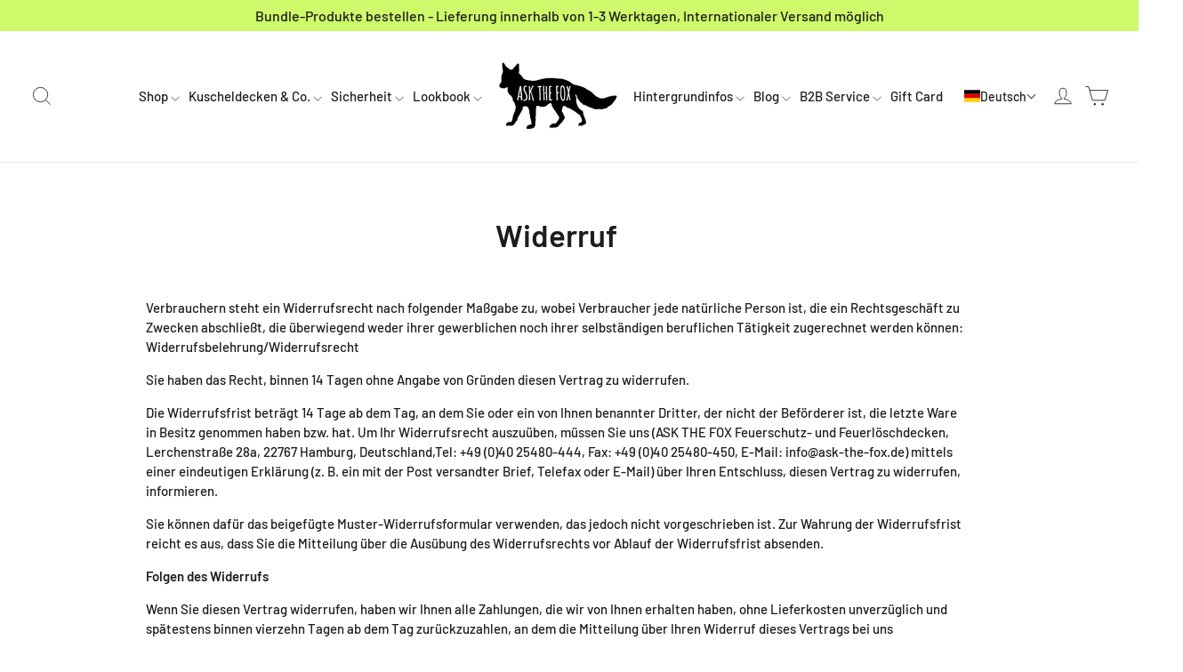

--- FILE ---
content_type: text/html; charset=utf-8
request_url: https://www.ask-the-fox.com/pages/widerruf
body_size: 98722
content:
<!doctype html>
<html class="no-js" lang="de" dir="ltr">
<head>
 
<meta charset="utf-8">
  <meta http-equiv="X-UA-Compatible" content="IE=edge,chrome=1">
  
  <meta name="viewport" content="width=device-width,initial-scale=1">
  <meta name="theme-color" content="#111111">
  <link rel="canonical" href="https://www.ask-the-fox.com/pages/widerruf">
  <link rel="preconnect" href="https://cdn.shopify.com" crossorigin>
  <link rel="preconnect" href="https://fonts.shopifycdn.com" crossorigin>
  <link rel="preload" as="image" href="https://www.ask-the-fox.com/cdn/shop/files/decken_ohne_Schatten_540x.jpg?v=1743576865" />
  <!-- Google Tag Manager -->
<script>(function(w,d,s,l,i){w[l]=w[l]||[];w[l].push({'gtm.start':
new Date().getTime(),event:'gtm.js'});var f=d.getElementsByTagName(s)[0],
j=d.createElement(s),dl=l!='dataLayer'?'&l='+l:'';j.async=true;j.src=
'https://www.googletagmanager.com/gtm.js?id='+i+dl;f.parentNode.insertBefore(j,f);
})(window,document,'script','dataLayer','GTM-K9GVFWC');</script>
<!-- End Google Tag Manager -->
  <link rel="dns-prefetch" href="https://productreviews.shopifycdn.com">
  <link rel="dns-prefetch" href="https://ajax.googleapis.com">
  <link rel="dns-prefetch" href="https://maps.googleapis.com">
  <link rel="dns-prefetch" href="https://maps.gstatic.com">
  <meta name="google-site-verification" content="D-3iJs0SYsHUHrPH5iRSPKVWWya9XJgSbOBT8NY0ZX8" />
  <meta name="google-site-verification" content="GEODJpcHudK972TL7LG9lky93DjboqHqWTnHWSTsGEU" /><link rel="shortcut icon" href="//www.ask-the-fox.com/cdn/shop/files/AskThe_Fox_Logo_b-02_140x_8b9d41ee-b199-4c0f-8e73-5975bb897bc3_32x32.png?v=1620720159" type="image/png" /><title>Widerruf
&ndash; ASK THE FOX
</title>
<meta name="description" content="Verbrauchern steht ein Widerrufsrecht nach folgender Maßgabe zu, wobei Verbraucher jede natürliche Person ist, die ein Rechtsgeschäft zu Zwecken abschließt, die überwiegend weder ihrer gewerblichen noch ihrer selbständigen beruflichen Tätigkeit zugerechnet werden können:  Widerrufsbelehrung  /Widerrufsrecht  Sie haben "><meta property="og:site_name" content="ASK THE FOX">
  <meta property="og:url" content="https://www.ask-the-fox.com/pages/widerruf">
  <meta property="og:title" content="Widerruf">
  <meta property="og:type" content="website">
  <meta property="og:description" content="Verbrauchern steht ein Widerrufsrecht nach folgender Maßgabe zu, wobei Verbraucher jede natürliche Person ist, die ein Rechtsgeschäft zu Zwecken abschließt, die überwiegend weder ihrer gewerblichen noch ihrer selbständigen beruflichen Tätigkeit zugerechnet werden können:  Widerrufsbelehrung  /Widerrufsrecht  Sie haben "><meta property="og:image" content="http://www.ask-the-fox.com/cdn/shop/files/AskThe_Fox_Logo_b-02.png?v=1613728289">
    <meta property="og:image:secure_url" content="https://www.ask-the-fox.com/cdn/shop/files/AskThe_Fox_Logo_b-02.png?v=1613728289">
    <meta property="og:image:width" content="1200">
    <meta property="og:image:height" content="628"><meta name="twitter:site" content="@">
  <meta name="twitter:card" content="summary_large_image">
  <meta name="twitter:title" content="Widerruf">
  <meta name="twitter:description" content="Verbrauchern steht ein Widerrufsrecht nach folgender Maßgabe zu, wobei Verbraucher jede natürliche Person ist, die ein Rechtsgeschäft zu Zwecken abschließt, die überwiegend weder ihrer gewerblichen noch ihrer selbständigen beruflichen Tätigkeit zugerechnet werden können:  Widerrufsbelehrung  /Widerrufsrecht  Sie haben ">
<style data-shopify>@font-face {
  font-family: Barlow;
  font-weight: 600;
  font-style: normal;
  font-display: swap;
  src: url("//www.ask-the-fox.com/cdn/fonts/barlow/barlow_n6.329f582a81f63f125e63c20a5a80ae9477df68e1.woff2") format("woff2"),
       url("//www.ask-the-fox.com/cdn/fonts/barlow/barlow_n6.0163402e36247bcb8b02716880d0b39568412e9e.woff") format("woff");
}

  @font-face {
  font-family: Barlow;
  font-weight: 500;
  font-style: normal;
  font-display: swap;
  src: url("//www.ask-the-fox.com/cdn/fonts/barlow/barlow_n5.a193a1990790eba0cc5cca569d23799830e90f07.woff2") format("woff2"),
       url("//www.ask-the-fox.com/cdn/fonts/barlow/barlow_n5.ae31c82169b1dc0715609b8cc6a610b917808358.woff") format("woff");
}


  @font-face {
  font-family: Barlow;
  font-weight: 700;
  font-style: normal;
  font-display: swap;
  src: url("//www.ask-the-fox.com/cdn/fonts/barlow/barlow_n7.691d1d11f150e857dcbc1c10ef03d825bc378d81.woff2") format("woff2"),
       url("//www.ask-the-fox.com/cdn/fonts/barlow/barlow_n7.4fdbb1cb7da0e2c2f88492243ffa2b4f91924840.woff") format("woff");
}

  @font-face {
  font-family: Barlow;
  font-weight: 500;
  font-style: italic;
  font-display: swap;
  src: url("//www.ask-the-fox.com/cdn/fonts/barlow/barlow_i5.714d58286997b65cd479af615cfa9bb0a117a573.woff2") format("woff2"),
       url("//www.ask-the-fox.com/cdn/fonts/barlow/barlow_i5.0120f77e6447d3b5df4bbec8ad8c2d029d87fb21.woff") format("woff");
}

  @font-face {
  font-family: Barlow;
  font-weight: 700;
  font-style: italic;
  font-display: swap;
  src: url("//www.ask-the-fox.com/cdn/fonts/barlow/barlow_i7.50e19d6cc2ba5146fa437a5a7443c76d5d730103.woff2") format("woff2"),
       url("//www.ask-the-fox.com/cdn/fonts/barlow/barlow_i7.47e9f98f1b094d912e6fd631cc3fe93d9f40964f.woff") format("woff");
}

</style>

  
  

  
  <link href="//www.ask-the-fox.com/cdn/shop/t/12/assets/bootstrap.min.css?v=106729267110747489371731508137" rel="stylesheet" type="text/css" media="all" />
  <link href="//www.ask-the-fox.com/cdn/shop/t/12/assets/theme.css?v=109770154444832187411753796282" rel="stylesheet" type="text/css" media="all" />
  <link href="//www.ask-the-fox.com/cdn/shop/t/12/assets/custom.css?v=179616882744530042401762268381" rel="stylesheet" type="text/css" media="all" />
<style data-shopify>:root {
    --typeHeaderPrimary: Barlow;
    --typeHeaderFallback: sans-serif;
    --typeHeaderSize: 35px;
    --typeHeaderWeight: 600;
    --typeHeaderLineHeight: 1.2;
    --typeHeaderSpacing: 0.0em;

    --typeBasePrimary:Barlow;
    --typeBaseFallback:sans-serif;
    --typeBaseSize: 15px;
    --typeBaseWeight: 500;
    --typeBaseLineHeight: 1.5;
    --typeBaseSpacing: 0.025em;

    --iconWeight: 2px;
    --iconLinecaps: miter;
  }

  
.collection-hero__content:before,
  .hero__image-wrapper:before,
  .hero__media:before {
    background-image: linear-gradient(to bottom, rgba(0, 0, 0, 0.0) 0%, rgba(0, 0, 0, 0.0) 40%, rgba(0, 0, 0, 0.62) 100%);
  }

  .skrim__item-content .skrim__overlay:after {
    background-image: linear-gradient(to bottom, rgba(0, 0, 0, 0.0) 30%, rgba(0, 0, 0, 0.62) 100%);
  }

  .placeholder-content {
    background-image: linear-gradient(100deg, #ffffff 40%, #f7f7f7 63%, #ffffff 79%);
  }</style><script>
    document.documentElement.className = document.documentElement.className.replace('no-js', 'js');
    window.theme = window.theme || {};
    theme.routes = {
      home: "/",
      cart: "/cart",
      cartAdd: "/cart/add.js",
      cartChange: "/cart/change"
    };
    theme.strings = {
      soldOut: "Ausverkauft",
      unavailable: "Nicht verfügbar",
      stockLabel: "[count] auf Lager",
      willNotShipUntil: "Wird nach dem [date] versendet",
      willBeInStockAfter: "Wird nach dem [date] auf Lager sein",
      waitingForStock: "Inventar auf dem Weg",
      cartSavings: "Sie sparen [savings]",
      cartEmpty: "Ihr Einkaufswagen ist im Moment leer.",
      cartTermsConfirmation: "Sie müssen den Verkaufsbedingungen zustimmen, um auszuchecken"
    };
    theme.settings = {
      dynamicVariantsEnable: false,
      dynamicVariantType: "button",
      cartType: "page",
      moneyFormat: "\u003cspan class=\"notranslate ht-money\"\u003e€{{amount_with_comma_separator}}\u003c\/span\u003e",
      predictiveSearch: true,
      predictiveSearchType: "product,article,page,collection",
      inventoryThreshold: 10,
      quickView: false,
      themeName: 'Motion',
      themeVersion: "10.5.2"
    };
  </script>
  <script>window.performance && window.performance.mark && window.performance.mark('shopify.content_for_header.start');</script><meta name="facebook-domain-verification" content="1x1qo451p62jyo9didnvuavcwp2ql1">
<meta name="google-site-verification" content="vsP-HHcYcGvtjS2CzAZAFgjbZQezGsuLl6fzdAidlpA">
<meta id="shopify-digital-wallet" name="shopify-digital-wallet" content="/51788349615/digital_wallets/dialog">
<meta name="shopify-checkout-api-token" content="819f43e65500e57b1ba08d5010e10072">
<meta id="in-context-paypal-metadata" data-shop-id="51788349615" data-venmo-supported="false" data-environment="production" data-locale="de_DE" data-paypal-v4="true" data-currency="EUR">
<link rel="alternate" hreflang="x-default" href="https://www.ask-the-fox.com/pages/widerruf">
<link rel="alternate" hreflang="de" href="https://www.ask-the-fox.com/pages/widerruf">
<link rel="alternate" hreflang="en" href="https://www.ask-the-fox.com/en/pages/widerruf">
<link rel="alternate" hreflang="fr" href="https://www.ask-the-fox.com/fr/pages/widerruf">
<link rel="alternate" hreflang="it" href="https://www.ask-the-fox.com/it/pages/widerruf">
<link rel="alternate" hreflang="es" href="https://www.ask-the-fox.com/es/pages/widerruf">
<link rel="alternate" hreflang="de-CH" href="https://www.ask-the-fox.com/de-ch/pages/widerruf">
<link rel="alternate" hreflang="es-ES" href="https://www.ask-the-fox.com/es-es/pages/widerruf">
<link rel="alternate" hreflang="de-ES" href="https://www.ask-the-fox.com/de-es/pages/widerruf">
<link rel="alternate" hreflang="it-IT" href="https://www.ask-the-fox.com/it-it/pages/widerruf">
<link rel="alternate" hreflang="de-IT" href="https://www.ask-the-fox.com/de-it/pages/widerruf">
<link rel="alternate" hreflang="fr-FR" href="https://www.ask-the-fox.com/fr-fr/pages/widerruf">
<link rel="alternate" hreflang="de-FR" href="https://www.ask-the-fox.com/de-fr/pages/widerruf">
<script async="async" src="/checkouts/internal/preloads.js?locale=de-DE"></script>
<script id="shopify-features" type="application/json">{"accessToken":"819f43e65500e57b1ba08d5010e10072","betas":["rich-media-storefront-analytics"],"domain":"www.ask-the-fox.com","predictiveSearch":true,"shopId":51788349615,"locale":"de"}</script>
<script>var Shopify = Shopify || {};
Shopify.shop = "ask-the-fox-shop.myshopify.com";
Shopify.locale = "de";
Shopify.currency = {"active":"EUR","rate":"1.0"};
Shopify.country = "DE";
Shopify.theme = {"name":"AskTheFox v2.0.0 (11-Nov-24)","id":174785921290,"schema_name":"Motion","schema_version":"10.5.2","theme_store_id":847,"role":"main"};
Shopify.theme.handle = "null";
Shopify.theme.style = {"id":null,"handle":null};
Shopify.cdnHost = "www.ask-the-fox.com/cdn";
Shopify.routes = Shopify.routes || {};
Shopify.routes.root = "/";</script>
<script type="module">!function(o){(o.Shopify=o.Shopify||{}).modules=!0}(window);</script>
<script>!function(o){function n(){var o=[];function n(){o.push(Array.prototype.slice.apply(arguments))}return n.q=o,n}var t=o.Shopify=o.Shopify||{};t.loadFeatures=n(),t.autoloadFeatures=n()}(window);</script>
<script id="shop-js-analytics" type="application/json">{"pageType":"page"}</script>
<script defer="defer" async type="module" src="//www.ask-the-fox.com/cdn/shopifycloud/shop-js/modules/v2/client.init-shop-cart-sync_e98Ab_XN.de.esm.js"></script>
<script defer="defer" async type="module" src="//www.ask-the-fox.com/cdn/shopifycloud/shop-js/modules/v2/chunk.common_Pcw9EP95.esm.js"></script>
<script defer="defer" async type="module" src="//www.ask-the-fox.com/cdn/shopifycloud/shop-js/modules/v2/chunk.modal_CzmY4ZhL.esm.js"></script>
<script type="module">
  await import("//www.ask-the-fox.com/cdn/shopifycloud/shop-js/modules/v2/client.init-shop-cart-sync_e98Ab_XN.de.esm.js");
await import("//www.ask-the-fox.com/cdn/shopifycloud/shop-js/modules/v2/chunk.common_Pcw9EP95.esm.js");
await import("//www.ask-the-fox.com/cdn/shopifycloud/shop-js/modules/v2/chunk.modal_CzmY4ZhL.esm.js");

  window.Shopify.SignInWithShop?.initShopCartSync?.({"fedCMEnabled":true,"windoidEnabled":true});

</script>
<script>(function() {
  var isLoaded = false;
  function asyncLoad() {
    if (isLoaded) return;
    isLoaded = true;
    var urls = ["https:\/\/chimpstatic.com\/mcjs-connected\/js\/users\/aaa25a9d750bbfbc3d5214716\/42d570d5ebd010b9e5881e9a4.js?shop=ask-the-fox-shop.myshopify.com","\/\/cdn.wishpond.net\/connect.js?merchantId=1835489\u0026writeKey=518a27efe3b4\u0026shop=ask-the-fox-shop.myshopify.com"];
    for (var i = 0; i < urls.length; i++) {
      var s = document.createElement('script');
      s.type = 'text/javascript';
      s.async = true;
      s.src = urls[i];
      var x = document.getElementsByTagName('script')[0];
      x.parentNode.insertBefore(s, x);
    }
  };
  if(window.attachEvent) {
    window.attachEvent('onload', asyncLoad);
  } else {
    window.addEventListener('load', asyncLoad, false);
  }
})();</script>
<script id="__st">var __st={"a":51788349615,"offset":3600,"reqid":"4a21b24d-e939-4648-87c0-d26647c76ef2-1769248505","pageurl":"www.ask-the-fox.com\/pages\/widerruf","s":"pages-75386421423","u":"aa4267e7c98b","p":"page","rtyp":"page","rid":75386421423};</script>
<script>window.ShopifyPaypalV4VisibilityTracking = true;</script>
<script id="captcha-bootstrap">!function(){'use strict';const t='contact',e='account',n='new_comment',o=[[t,t],['blogs',n],['comments',n],[t,'customer']],c=[[e,'customer_login'],[e,'guest_login'],[e,'recover_customer_password'],[e,'create_customer']],r=t=>t.map((([t,e])=>`form[action*='/${t}']:not([data-nocaptcha='true']) input[name='form_type'][value='${e}']`)).join(','),a=t=>()=>t?[...document.querySelectorAll(t)].map((t=>t.form)):[];function s(){const t=[...o],e=r(t);return a(e)}const i='password',u='form_key',d=['recaptcha-v3-token','g-recaptcha-response','h-captcha-response',i],f=()=>{try{return window.sessionStorage}catch{return}},m='__shopify_v',_=t=>t.elements[u];function p(t,e,n=!1){try{const o=window.sessionStorage,c=JSON.parse(o.getItem(e)),{data:r}=function(t){const{data:e,action:n}=t;return t[m]||n?{data:e,action:n}:{data:t,action:n}}(c);for(const[e,n]of Object.entries(r))t.elements[e]&&(t.elements[e].value=n);n&&o.removeItem(e)}catch(o){console.error('form repopulation failed',{error:o})}}const l='form_type',E='cptcha';function T(t){t.dataset[E]=!0}const w=window,h=w.document,L='Shopify',v='ce_forms',y='captcha';let A=!1;((t,e)=>{const n=(g='f06e6c50-85a8-45c8-87d0-21a2b65856fe',I='https://cdn.shopify.com/shopifycloud/storefront-forms-hcaptcha/ce_storefront_forms_captcha_hcaptcha.v1.5.2.iife.js',D={infoText:'Durch hCaptcha geschützt',privacyText:'Datenschutz',termsText:'Allgemeine Geschäftsbedingungen'},(t,e,n)=>{const o=w[L][v],c=o.bindForm;if(c)return c(t,g,e,D).then(n);var r;o.q.push([[t,g,e,D],n]),r=I,A||(h.body.append(Object.assign(h.createElement('script'),{id:'captcha-provider',async:!0,src:r})),A=!0)});var g,I,D;w[L]=w[L]||{},w[L][v]=w[L][v]||{},w[L][v].q=[],w[L][y]=w[L][y]||{},w[L][y].protect=function(t,e){n(t,void 0,e),T(t)},Object.freeze(w[L][y]),function(t,e,n,w,h,L){const[v,y,A,g]=function(t,e,n){const i=e?o:[],u=t?c:[],d=[...i,...u],f=r(d),m=r(i),_=r(d.filter((([t,e])=>n.includes(e))));return[a(f),a(m),a(_),s()]}(w,h,L),I=t=>{const e=t.target;return e instanceof HTMLFormElement?e:e&&e.form},D=t=>v().includes(t);t.addEventListener('submit',(t=>{const e=I(t);if(!e)return;const n=D(e)&&!e.dataset.hcaptchaBound&&!e.dataset.recaptchaBound,o=_(e),c=g().includes(e)&&(!o||!o.value);(n||c)&&t.preventDefault(),c&&!n&&(function(t){try{if(!f())return;!function(t){const e=f();if(!e)return;const n=_(t);if(!n)return;const o=n.value;o&&e.removeItem(o)}(t);const e=Array.from(Array(32),(()=>Math.random().toString(36)[2])).join('');!function(t,e){_(t)||t.append(Object.assign(document.createElement('input'),{type:'hidden',name:u})),t.elements[u].value=e}(t,e),function(t,e){const n=f();if(!n)return;const o=[...t.querySelectorAll(`input[type='${i}']`)].map((({name:t})=>t)),c=[...d,...o],r={};for(const[a,s]of new FormData(t).entries())c.includes(a)||(r[a]=s);n.setItem(e,JSON.stringify({[m]:1,action:t.action,data:r}))}(t,e)}catch(e){console.error('failed to persist form',e)}}(e),e.submit())}));const S=(t,e)=>{t&&!t.dataset[E]&&(n(t,e.some((e=>e===t))),T(t))};for(const o of['focusin','change'])t.addEventListener(o,(t=>{const e=I(t);D(e)&&S(e,y())}));const B=e.get('form_key'),M=e.get(l),P=B&&M;t.addEventListener('DOMContentLoaded',(()=>{const t=y();if(P)for(const e of t)e.elements[l].value===M&&p(e,B);[...new Set([...A(),...v().filter((t=>'true'===t.dataset.shopifyCaptcha))])].forEach((e=>S(e,t)))}))}(h,new URLSearchParams(w.location.search),n,t,e,['guest_login'])})(!1,!0)}();</script>
<script integrity="sha256-4kQ18oKyAcykRKYeNunJcIwy7WH5gtpwJnB7kiuLZ1E=" data-source-attribution="shopify.loadfeatures" defer="defer" src="//www.ask-the-fox.com/cdn/shopifycloud/storefront/assets/storefront/load_feature-a0a9edcb.js" crossorigin="anonymous"></script>
<script data-source-attribution="shopify.dynamic_checkout.dynamic.init">var Shopify=Shopify||{};Shopify.PaymentButton=Shopify.PaymentButton||{isStorefrontPortableWallets:!0,init:function(){window.Shopify.PaymentButton.init=function(){};var t=document.createElement("script");t.src="https://www.ask-the-fox.com/cdn/shopifycloud/portable-wallets/latest/portable-wallets.de.js",t.type="module",document.head.appendChild(t)}};
</script>
<script data-source-attribution="shopify.dynamic_checkout.buyer_consent">
  function portableWalletsHideBuyerConsent(e){var t=document.getElementById("shopify-buyer-consent"),n=document.getElementById("shopify-subscription-policy-button");t&&n&&(t.classList.add("hidden"),t.setAttribute("aria-hidden","true"),n.removeEventListener("click",e))}function portableWalletsShowBuyerConsent(e){var t=document.getElementById("shopify-buyer-consent"),n=document.getElementById("shopify-subscription-policy-button");t&&n&&(t.classList.remove("hidden"),t.removeAttribute("aria-hidden"),n.addEventListener("click",e))}window.Shopify?.PaymentButton&&(window.Shopify.PaymentButton.hideBuyerConsent=portableWalletsHideBuyerConsent,window.Shopify.PaymentButton.showBuyerConsent=portableWalletsShowBuyerConsent);
</script>
<script data-source-attribution="shopify.dynamic_checkout.cart.bootstrap">document.addEventListener("DOMContentLoaded",(function(){function t(){return document.querySelector("shopify-accelerated-checkout-cart, shopify-accelerated-checkout")}if(t())Shopify.PaymentButton.init();else{new MutationObserver((function(e,n){t()&&(Shopify.PaymentButton.init(),n.disconnect())})).observe(document.body,{childList:!0,subtree:!0})}}));
</script>
<link id="shopify-accelerated-checkout-styles" rel="stylesheet" media="screen" href="https://www.ask-the-fox.com/cdn/shopifycloud/portable-wallets/latest/accelerated-checkout-backwards-compat.css" crossorigin="anonymous">
<style id="shopify-accelerated-checkout-cart">
        #shopify-buyer-consent {
  margin-top: 1em;
  display: inline-block;
  width: 100%;
}

#shopify-buyer-consent.hidden {
  display: none;
}

#shopify-subscription-policy-button {
  background: none;
  border: none;
  padding: 0;
  text-decoration: underline;
  font-size: inherit;
  cursor: pointer;
}

#shopify-subscription-policy-button::before {
  box-shadow: none;
}

      </style>

<script>window.performance && window.performance.mark && window.performance.mark('shopify.content_for_header.end');</script>
  <script src="//www.ask-the-fox.com/cdn/shop/t/12/assets/vendor-scripts-v10.js" defer="defer"></script><link rel="preload" as="style" href="//www.ask-the-fox.com/cdn/shop/t/12/assets/currency-flags.css" onload="this.onload=null;this.rel='stylesheet'">
    <link rel="stylesheet" href="//www.ask-the-fox.com/cdn/shop/t/12/assets/currency-flags.css"><script src="//www.ask-the-fox.com/cdn/shop/t/12/assets/theme.min.js?v=138926236112702366301731508137" defer="defer"></script>
  <style>
    #banner-wrapper {
      /* display: none !important; */
    }
  </style>
   <script src="//www.ask-the-fox.com/cdn/shop/t/12/assets/custom.js?v=107357682801710618051745838736" defer="defer"></script><!-- Meta Pixel Code -->
<script>
!function(f,b,e,v,n,t,s)
{if(f.fbq)return;n=f.fbq=function(){n.callMethod?
n.callMethod.apply(n,arguments):n.queue.push(arguments)};
if(!f._fbq)f._fbq=n;n.push=n;n.loaded=!0;n.version='2.0';
n.queue=[];t=b.createElement(e);t.async=!0;
t.src=v;s=b.getElementsByTagName(e)[0];
s.parentNode.insertBefore(t,s)}(window, document,'script',
'https://connect.facebook.net/en_US/fbevents.js');
fbq('init', '764997415723312');
fbq('track', 'PageView');
</script>
<noscript><img height="1" width="1" style="display:none"
src="https://www.facebook.com/tr?id=764997415723312&ev=PageView&noscript=1"
/></noscript>
<!-- End Meta Pixel Code -->


<!-- BEGIN app block: shopify://apps/complianz-gdpr-cookie-consent/blocks/bc-block/e49729f0-d37d-4e24-ac65-e0e2f472ac27 -->

    
    
<link id='complianz-css' rel="stylesheet" href=https://cdn.shopify.com/extensions/019be05e-f673-7a8f-bd4e-ed0da9930f96/gdpr-legal-cookie-75/assets/complainz.css media="print" onload="this.media='all'">
    <style>
        #Compliance-iframe.Compliance-iframe-branded > div.purposes-header,
        #Compliance-iframe.Compliance-iframe-branded > div.cmplc-cmp-header,
        #purposes-container > div.purposes-header,
        #Compliance-cs-banner .Compliance-cs-brand {
            background-color: #ffffff !important;
            color: #000000!important;
        }
        #Compliance-iframe.Compliance-iframe-branded .purposes-header .cmplc-btn-cp ,
        #Compliance-iframe.Compliance-iframe-branded .purposes-header .cmplc-btn-cp:hover,
        #Compliance-iframe.Compliance-iframe-branded .purposes-header .cmplc-btn-back:hover  {
            background-color: #ffffff !important;
            opacity: 1 !important;
        }
        #Compliance-cs-banner .cmplc-toggle .cmplc-toggle-label {
            color: #ffffff!important;
        }
        #Compliance-iframe.Compliance-iframe-branded .purposes-header .cmplc-btn-cp:hover,
        #Compliance-iframe.Compliance-iframe-branded .purposes-header .cmplc-btn-back:hover {
            background-color: #000000!important;
            color: #ffffff!important;
        }
        #Compliance-cs-banner #Compliance-cs-title {
            font-size: 14px !important;
        }
        #Compliance-cs-banner .Compliance-cs-content,
        #Compliance-cs-title,
        .cmplc-toggle-checkbox.granular-control-checkbox span {
            background-color: #ffffff !important;
            color: #000000 !important;
            font-size: 14px !important;
        }
        #Compliance-cs-banner .Compliance-cs-close-btn {
            font-size: 14px !important;
            background-color: #ffffff !important;
        }
        #Compliance-cs-banner .Compliance-cs-opt-group {
            color: #ffffff !important;
        }
        #Compliance-cs-banner .Compliance-cs-opt-group button,
        .Compliance-alert button.Compliance-button-cancel {
            background-color: #000!important;
            color: #ffffff!important;
        }
        #Compliance-cs-banner .Compliance-cs-opt-group button.Compliance-cs-accept-btn,
        #Compliance-cs-banner .Compliance-cs-opt-group button.Compliance-cs-btn-primary,
        .Compliance-alert button.Compliance-button-confirm {
            background-color: #000 !important;
            color: #ffffff !important;
        }
        #Compliance-cs-banner .Compliance-cs-opt-group button.Compliance-cs-reject-btn {
            background-color: #000!important;
            color: #ffffff!important;
        }

        #Compliance-cs-banner .Compliance-banner-content button {
            cursor: pointer !important;
            color: currentColor !important;
            text-decoration: underline !important;
            border: none !important;
            background-color: transparent !important;
            font-size: 100% !important;
            padding: 0 !important;
        }

        #Compliance-cs-banner .Compliance-cs-opt-group button {
            border-radius: 4px !important;
            padding-block: 10px !important;
        }
        @media (min-width: 640px) {
            #Compliance-cs-banner.Compliance-cs-default-floating:not(.Compliance-cs-top):not(.Compliance-cs-center) .Compliance-cs-container, #Compliance-cs-banner.Compliance-cs-default-floating:not(.Compliance-cs-bottom):not(.Compliance-cs-center) .Compliance-cs-container, #Compliance-cs-banner.Compliance-cs-default-floating.Compliance-cs-center:not(.Compliance-cs-top):not(.Compliance-cs-bottom) .Compliance-cs-container {
                width: 560px !important;
            }
            #Compliance-cs-banner.Compliance-cs-default-floating:not(.Compliance-cs-top):not(.Compliance-cs-center) .Compliance-cs-opt-group, #Compliance-cs-banner.Compliance-cs-default-floating:not(.Compliance-cs-bottom):not(.Compliance-cs-center) .Compliance-cs-opt-group, #Compliance-cs-banner.Compliance-cs-default-floating.Compliance-cs-center:not(.Compliance-cs-top):not(.Compliance-cs-bottom) .Compliance-cs-opt-group {
                flex-direction: row !important;
            }
            #Compliance-cs-banner .Compliance-cs-opt-group button:not(:last-of-type),
            #Compliance-cs-banner .Compliance-cs-opt-group button {
                margin-right: 4px !important;
            }
            #Compliance-cs-banner .Compliance-cs-container .Compliance-cs-brand {
                position: absolute !important;
                inset-block-start: 6px;
            }
        }
        #Compliance-cs-banner.Compliance-cs-default-floating:not(.Compliance-cs-top):not(.Compliance-cs-center) .Compliance-cs-opt-group > div, #Compliance-cs-banner.Compliance-cs-default-floating:not(.Compliance-cs-bottom):not(.Compliance-cs-center) .Compliance-cs-opt-group > div, #Compliance-cs-banner.Compliance-cs-default-floating.Compliance-cs-center:not(.Compliance-cs-top):not(.Compliance-cs-bottom) .Compliance-cs-opt-group > div {
            flex-direction: row-reverse;
            width: 100% !important;
        }

        .Compliance-cs-brand-badge-outer, .Compliance-cs-brand-badge, #Compliance-cs-banner.Compliance-cs-default-floating.Compliance-cs-bottom .Compliance-cs-brand-badge-outer,
        #Compliance-cs-banner.Compliance-cs-default.Compliance-cs-bottom .Compliance-cs-brand-badge-outer,
        #Compliance-cs-banner.Compliance-cs-default:not(.Compliance-cs-left) .Compliance-cs-brand-badge-outer,
        #Compliance-cs-banner.Compliance-cs-default-floating:not(.Compliance-cs-left) .Compliance-cs-brand-badge-outer {
            display: none !important
        }

        #Compliance-cs-banner:not(.Compliance-cs-top):not(.Compliance-cs-bottom) .Compliance-cs-container.Compliance-cs-themed {
            flex-direction: row !important;
        }

        #Compliance-cs-banner #Compliance-cs-title,
        #Compliance-cs-banner #Compliance-cs-custom-title {
            justify-self: center !important;
            font-size: 14px !important;
            font-family: -apple-system,sans-serif !important;
            margin-inline: auto !important;
            width: 55% !important;
            text-align: center;
            font-weight: 600;
            visibility: unset;
        }

        @media (max-width: 640px) {
            #Compliance-cs-banner #Compliance-cs-title,
            #Compliance-cs-banner #Compliance-cs-custom-title {
                display: block;
            }
        }

        #Compliance-cs-banner .Compliance-cs-brand img {
            max-width: 110px !important;
            min-height: 32px !important;
        }
        #Compliance-cs-banner .Compliance-cs-container .Compliance-cs-brand {
            background: none !important;
            padding: 0px !important;
            margin-block-start:10px !important;
            margin-inline-start:16px !important;
        }

        #Compliance-cs-banner .Compliance-cs-opt-group button {
            padding-inline: 4px !important;
        }

    </style>
    
    
    
    

    <script type="text/javascript">
        function loadScript(src) {
            return new Promise((resolve, reject) => {
                const s = document.createElement("script");
                s.src = src;
                s.charset = "UTF-8";
                s.onload = resolve;
                s.onerror = reject;
                document.head.appendChild(s);
            });
        }

        function filterGoogleConsentModeURLs(domainsArray) {
            const googleConsentModeComplianzURls = [
                // 197, # Google Tag Manager:
                {"domain":"s.www.googletagmanager.com", "path":""},
                {"domain":"www.tagmanager.google.com", "path":""},
                {"domain":"www.googletagmanager.com", "path":""},
                {"domain":"googletagmanager.com", "path":""},
                {"domain":"tagassistant.google.com", "path":""},
                {"domain":"tagmanager.google.com", "path":""},

                // 2110, # Google Analytics 4:
                {"domain":"www.analytics.google.com", "path":""},
                {"domain":"www.google-analytics.com", "path":""},
                {"domain":"ssl.google-analytics.com", "path":""},
                {"domain":"google-analytics.com", "path":""},
                {"domain":"analytics.google.com", "path":""},
                {"domain":"region1.google-analytics.com", "path":""},
                {"domain":"region1.analytics.google.com", "path":""},
                {"domain":"*.google-analytics.com", "path":""},
                {"domain":"www.googletagmanager.com", "path":"/gtag/js?id=G"},
                {"domain":"googletagmanager.com", "path":"/gtag/js?id=UA"},
                {"domain":"www.googletagmanager.com", "path":"/gtag/js?id=UA"},
                {"domain":"googletagmanager.com", "path":"/gtag/js?id=G"},

                // 177, # Google Ads conversion tracking:
                {"domain":"googlesyndication.com", "path":""},
                {"domain":"media.admob.com", "path":""},
                {"domain":"gmodules.com", "path":""},
                {"domain":"ad.ytsa.net", "path":""},
                {"domain":"dartmotif.net", "path":""},
                {"domain":"dmtry.com", "path":""},
                {"domain":"go.channelintelligence.com", "path":""},
                {"domain":"googleusercontent.com", "path":""},
                {"domain":"googlevideo.com", "path":""},
                {"domain":"gvt1.com", "path":""},
                {"domain":"links.channelintelligence.com", "path":""},
                {"domain":"obrasilinteirojoga.com.br", "path":""},
                {"domain":"pcdn.tcgmsrv.net", "path":""},
                {"domain":"rdr.tag.channelintelligence.com", "path":""},
                {"domain":"static.googleadsserving.cn", "path":""},
                {"domain":"studioapi.doubleclick.com", "path":""},
                {"domain":"teracent.net", "path":""},
                {"domain":"ttwbs.channelintelligence.com", "path":""},
                {"domain":"wtb.channelintelligence.com", "path":""},
                {"domain":"youknowbest.com", "path":""},
                {"domain":"doubleclick.net", "path":""},
                {"domain":"redirector.gvt1.com", "path":""},

                //116, # Google Ads Remarketing
                {"domain":"googlesyndication.com", "path":""},
                {"domain":"media.admob.com", "path":""},
                {"domain":"gmodules.com", "path":""},
                {"domain":"ad.ytsa.net", "path":""},
                {"domain":"dartmotif.net", "path":""},
                {"domain":"dmtry.com", "path":""},
                {"domain":"go.channelintelligence.com", "path":""},
                {"domain":"googleusercontent.com", "path":""},
                {"domain":"googlevideo.com", "path":""},
                {"domain":"gvt1.com", "path":""},
                {"domain":"links.channelintelligence.com", "path":""},
                {"domain":"obrasilinteirojoga.com.br", "path":""},
                {"domain":"pcdn.tcgmsrv.net", "path":""},
                {"domain":"rdr.tag.channelintelligence.com", "path":""},
                {"domain":"static.googleadsserving.cn", "path":""},
                {"domain":"studioapi.doubleclick.com", "path":""},
                {"domain":"teracent.net", "path":""},
                {"domain":"ttwbs.channelintelligence.com", "path":""},
                {"domain":"wtb.channelintelligence.com", "path":""},
                {"domain":"youknowbest.com", "path":""},
                {"domain":"doubleclick.net", "path":""},
                {"domain":"redirector.gvt1.com", "path":""}
            ];

            if (!Array.isArray(domainsArray)) { 
                return [];
            }

            const blockedPairs = new Map();
            for (const rule of googleConsentModeComplianzURls) {
                if (!blockedPairs.has(rule.domain)) {
                    blockedPairs.set(rule.domain, new Set());
                }
                blockedPairs.get(rule.domain).add(rule.path);
            }

            return domainsArray.filter(item => {
                const paths = blockedPairs.get(item.d);
                return !(paths && paths.has(item.p));
            });
        }

        function setupAutoblockingByDomain() {
            // autoblocking by domain
            const autoblockByDomainArray = [];
            const prefixID = '10000' // to not get mixed with real metis ids
            let cmpBlockerDomains = []
            let cmpCmplcVendorsPurposes = {}
            let counter = 1
            for (const object of autoblockByDomainArray) {
                cmpBlockerDomains.push({
                    d: object.d,
                    p: object.path,
                    v: prefixID + counter,
                });
                counter++;
            }
            
            counter = 1
            for (const object of autoblockByDomainArray) {
                cmpCmplcVendorsPurposes[prefixID + counter] = object?.p ?? '1';
                counter++;
            }

            Object.defineProperty(window, "cmp_cmplc_vendors_purposes", {
                get() {
                    return cmpCmplcVendorsPurposes;
                },
                set(value) {
                    cmpCmplcVendorsPurposes = { ...cmpCmplcVendorsPurposes, ...value };
                }
            });
            const basicGmc = true;


            Object.defineProperty(window, "cmp_importblockerdomains", {
                get() {
                    if (basicGmc) {
                        return filterGoogleConsentModeURLs(cmpBlockerDomains);
                    }
                    return cmpBlockerDomains;
                },
                set(value) {
                    cmpBlockerDomains = [ ...cmpBlockerDomains, ...value ];
                }
            });
        }

        function enforceRejectionRecovery() {
            const base = (window._cmplc = window._cmplc || {});
            const featuresHolder = {};

            function lockFlagOn(holder) {
                const desc = Object.getOwnPropertyDescriptor(holder, 'rejection_recovery');
                if (!desc) {
                    Object.defineProperty(holder, 'rejection_recovery', {
                        get() { return true; },
                        set(_) { /* ignore */ },
                        enumerable: true,
                        configurable: false
                    });
                }
                return holder;
            }

            Object.defineProperty(base, 'csFeatures', {
                configurable: false,
                enumerable: true,
                get() {
                    return featuresHolder;
                },
                set(obj) {
                    if (obj && typeof obj === 'object') {
                        Object.keys(obj).forEach(k => {
                            if (k !== 'rejection_recovery') {
                                featuresHolder[k] = obj[k];
                            }
                        });
                    }
                    // we lock it, it won't try to redefine
                    lockFlagOn(featuresHolder);
                }
            });

            // Ensure an object is exposed even if read early
            if (!('csFeatures' in base)) {
                base.csFeatures = {};
            } else {
                // If someone already set it synchronously, merge and lock now.
                base.csFeatures = base.csFeatures;
            }
        }

        function splitDomains(joinedString) {
            if (!joinedString) {
                return []; // empty string -> empty array
            }
            return joinedString.split(";");
        }

        function setupWhitelist() {
            // Whitelist by domain:
            const whitelistString = "";
            const whitelist_array = [...splitDomains(whitelistString)];
            if (Array.isArray(window?.cmp_block_ignoredomains)) {
                window.cmp_block_ignoredomains = [...whitelist_array, ...window.cmp_block_ignoredomains];
            }
        }

        async function initCompliance() {
            const currentCsConfiguration = {"siteId":4355921,"cookiePolicyIds":{"de":62092481,"en":60114986,"es":37005735,"fr":99150846,"it":85931926},"banner":{"acceptButtonDisplay":true,"rejectButtonDisplay":true,"customizeButtonDisplay":true,"position":"float-center","backgroundOverlay":false,"fontSize":"14px","content":"","acceptButtonCaption":"","rejectButtonCaption":"","customizeButtonCaption":"","backgroundColor":"#ffffff","textColor":"#000000","acceptButtonColor":"#000","acceptButtonCaptionColor":"#ffffff","rejectButtonColor":"#000","rejectButtonCaptionColor":"#ffffff","customizeButtonColor":"#000","customizeButtonCaptionColor":"#ffffff","logo":"data:image\/png;base64,[base64]\/uw\/8o+tdk+7tqa7VrPmHG7hyDZQ4IgQBBaEyBkAihUQRGEIAT1+u9meuHgIiIzIjMiMrLSveyrq849wu8J\/9z9nogcDEpKA6WB0kBpoDRQGigNlAZKA6WB0kBpoDRQGigNlAZKA6WB0kBpoDRQGigNlAZKA6WB0kBpoDRQGigNlAZKA6WB0kBpoDRQGigNlAZKA6WB0kBpoDRQGigNlAZKA6WB0kBpoDQwNQ0cNrWaxq\/oyCh6TODowFGBTwK\/Dfw5UFIaKA2UBkoDpYHSwAY0cMQG7tnsLcdGBScHTg2cvlpZEfqqImpTGigNlAZKA6WBjWhgnhH68dFBBH5p4IbAGQGR+oHAC4FnAk8H\/hQoKQ2UBkoDpYHSQGlgAg1If89LvhAN7QncHvifA+cGOBTLAUT+XwLPBYrQQwklpYHSQGmgNFAamEQD80y5I\/CvBW4KXBY4MaB9EL2\/G3g74F26FPyhIl4xGOsFAQ6NdQN\/WUU5L6GIktJAaaA0UBrYvAbmSegXRXe\/G\/[base64]\/X514D8GRLfbUa6ITv9D4G8DVvOfE+gLvZ8QQPz56qFfpo5LA6WB0kBpoDQwtgbmGaEfFr1CZKOcCIQOlwWOC7weeDjgXTMsuvihHNG5aPy\/D+wNyDoMEzowRiv\/5\/kMhvWlzpUGSgOlgdLAIaCBeZKJSFREisQQ9yg5JS64fm3Au\/TnA9Lwiy7IW5+\/Grgo4IdzSkoDpYHSQGmgNDAXDcyT0EWl+XOvovVRIhUNIl3vmb1HfzWQX\/WK3YUSOjQuEfntAWn2XYF56jaaKykNlAZKA6WBnayBeZKOtPn7gQ8DovD1RJSLxJcDjwQsHPtjYNHE19LODVwf+EpApC7DUFIaKA2UBkoDpYG5aWCehO5HVETb8OcxRnhOlPGDM4jd\/q8D7wUWRZA2\/e0O3Bjw\/XoL+WQXSkoDpYHSQGmgNDBXDUiDL6ogSwvHELpflzs7sEhiRb4fjPHe\/O8DUu1S7yWlgdJAaaA0UBqYuwbmGaGLyqXNpd6l0tcTzoZV45cEvh6Qqhel24ryt0pE5ohbZO7X324OfCnA4ZinPqO5ktJAaaA0UBooDaxoYJ4EhMj9rCtCHvc3zJEnQpfG9v7d\/c8F9ge2SjgZfvVNiv1\/[base64]\/sC7wZE\/ZPWG7esKyJv7csUXBz4WkC6fSmAzPWjpDRQGigNlAZKA1uqgXkS+jQGmovkkKtIXbT8L4EnAr8LjJvKj6JjC8KWIbgg8O8DUu0WxBWZhxJKSgOlgdJAaWAxNDBPQrfC\/Z2AaFqUvhHJqByZipptEfmpgWcDflnu48A0iT2\/C\/+lqFfaX5QuM1CReSihpDRQGigNlAYWQwPzJPSPYshWpyNd79M3IyJm79ORre0lgf8c8Ity6p8mofslOO\/LbwtoR3aAM1FSGigNlAZKA6WBhdHAPAndu2\/RtEjd\/mbEe23R+UmrWwTOYfD1sUcDrwZkAjbjOPjhGKl1PxyD0K8OyARMQ2ccglMCVswfCJSUBkoDpYHSQGlgUxqYBjltqgObvFn\/LZS7OIAcvedG9ETqfTOErl5kLjJH6JcGpqUv9ejveYHnAyWlgdJAaaA0UBrYlAamRVDjdEJk\/[base64]\/fXrgALjvooDI\/KaAFP48dRTNlZQGSgOlgdJAaWByDcyTrHJRnPfam10Ut95I\/[base64]\/F\/htYNbv0kc9GL8wByWlgdJAaaA0UBo4JDQwy3T3KAV9EhfeCvglt3Zx2qjydb40UBooDZQGSgOlgXU0sBWELkK30tyitJ1K6L42JzsB\/a\/QxamS0kBpoDRQGigNTKaBrSB0JO676Ih9p5KZcVtLQA9b9dohmi4pDZQGSgOlgUNFA1tB6IjMCne\/tb6TCd34rSOgj5LSQGmgNFAaKA1sSgNbQej1Dn3lVYM1BNYS0EdJaaA0UBooDZQGNqWBrSB0XxODrWh7U8qa4s3S7BWhT1GhVVVpoDRQGtjpGtgKUvUTq34vfXcg\/9TpTn8ONf7SQGmgNFAaKA1sSgPz\/B465wGB+0U2f+b0gtXj2Ow4sXbAosBaFLfjHn0NuDRQGigNzEYD84zQkbno3G+lXx24MOCnX3eiSLn7pTy\/mFeL4nbiDKgxlwZKA6WBKWtgnhG6n1ddCuwN7AqcFNipgtCt9EfoIvWS0kBpoDRQGigNbEoD8yR0f9HsuoB0+3Gb6vX2v7kl9J364zrb\/ynWCEoDpYHSwAJpYJ4pd+n2SwNLAX82dScLR8qfaN0TOD3AwfEnXktKA6WB0kBpoDSwIQ3Mk0Qujh5+J3BlQLp9ntmBaG6hxHvz\/C17+77C9sdVxKakNFAaKA2UBkoDk2lgHoSuDRH5FYG\/DniHfkxgntmBaG6hxCp338X3GsLX984KWDToPIJH7iWlgdJAaaA0UBoYWwPzIHQr2UXkVrZ\/O2CV+zzajWYWVmQnTgtwbq4PyF54l+6nYEXuVsCXlAZKA6WB0kBpYGwNzCPtLRo\/OyAKFanv5Mg8ht+J6JwugDi+dXWL1K18twq+IvVQQklpoDRQGigNrK+BeRA60vI1NYvAkHvJ5zVwSpy6JWBx3PMBv\/GO1IvQQwklpYHSQGmgNLC+BuaR+j4zunFDIFPLX1i\/WzuuhAjds5B2R+Leo78eEK2XlAZKA6WB0kBpYF0NzCP9fXz0Yingp14zxRy7JUM04GdxbwuI1i2YKykNlAZKA6WB0sBYGphlhM5ZsHLbwq\/vBK4J7PSvq4UK1hSRutcgfngm0+31a3JrqqwulgZKA6WB0gANzPIdOnKywt37Yb\/[base64]\/[base64]\/BUTqLwak3i2UKykNlAZKA6WBHa6BIvTtNQH8Hr7vqb8Q+HlgX0DqvWQ+GvAaSbbJ5wYcz1pkYEA2pr62OGttV\/[base64]\/5vB\/zgzLMBafiSyTQgZY6U\/QEhBN2Hr1zSs99QoHPlOADuQez2Zy1J3BmpJwkjZkSP5EXvxDXnPgo4z9FrJc9z\/tyvbuK8r0Yqb5ttxG5JaaA0sF00UIS+XZ7UZ\/uJZODaAAOMcPwAjfQ7Q16R1grZIlzEK7JGxn5OF+w7ByJvx1LofYjE6dl56xfcuyiCkEEa3s8CEwTt3McB5\/[base64]\/W6+SPPsAEN7IMAYS8eKqhjyQ1HMYaRs7CcE6EOq\/KTAiQF6AcQH9GPrnLKIcTt+Drwu8NxhVvKbqPi9AAI3h5C5CN+xaP7NBpkdMt+QPQfAnGsdhzgsKQ2UBmalge1oyGali+1cL4JCTkuBbweeWMXDsX0mwNgeqoQucs4I\/LzYvzRwZUAUTi+um+eIu4VzgBhLhmuAQ8RRQspwQUAk3mYBPopjJL8ceCTwdOD5ALKXKSpCDyWUlAbmoYEi9HloefZteE8MDDByQ1wiUKSG3DItKnICURdj+9vAohM9wkXKonDvs1tkBI64z1wFUl8KnB4Qqc9j4Vo0c0hKOj1rDQ7B7wrQP6dyT2B\/AKFLxSP7X69uM7rvvwqIyyWlgdLAZjVQhL5ZDS7e\/Z6pSMq79RsCSPtAgJF9NfBS4LnV7SuxXXRCR8iiRARtXOf3tlLonBcL1ow9o3D7ReahhBmLlD8ni9PlWdwcQPLS9VL0zwaeDDyxuuVQitpF+SWlgdLAFDVQhD5FZS5IVSLajNgZWlGTrQjq3MDewFWBjKBE6tKmiF3kxAFIoxu7B8XCqIT3qXnfwQKb2NFfhIC4vQc\/aRWIGkTatmesArnnvrJJ5rFbMmcNmG\/g+UGK5+KZmX+cy0sDNwXMO\/AaSASP+L13LykNlAY2qYEi9E0qcBvc7hmnYZWOFh3limb77wVEUogcUR8IvBzoR+7KMby2UqfKcASmIdLpSFuEx\/hfGFgKXBbYE3CNUyLiFhHa5v5hq\/uxKVkgDXimHDVzz3MUtZt3LwZE7Y8HHlvdL0IPRZSUBjargSL0zWpwe9yfBDjseYtuRcaibyTuvTsSZXxb+TgOEh\/GPlIXXdkX0XtPyiloRbva1IbIGxm3khE5svY+XFQHpwVE4QheJO5+5FCyfTTA0fK8+8+cs4bsPV9R+8uBVwP7V8G5NLfS6YzdktJAaWAcDQwz8OPcV2UOHQ0wrpkqzfeauW1Hmefa7e+jwOsBBvnp1f3YHBTzS\/0IWuRtvxVkbUEVwnYNCRDbProL9d+214C5kFG7DBGnkDN4b+C+wCMBmR\/Zor5TGadKSgOlgVEaKEIfpZmddb4l0klGLvrybl70LMJeK0J3vT\/fRO2icwvZ+tfiVMkhqIF01AzN\/JGR8exvDJhL1wVeCbzUwLv2ktJAaWAdDczSiOYHN8lina7U5W2oAQb55FVcsA37X13eeg3IzGQW59rYF5lnxH537HvNI4qXGUrEbklpoDTQ1wCDPCvhbd8SuCFgdbX3pSWlgdJAaWAtDQgA2CWvYfy+AEcRZIGk4K3zsMCupDRQGuhpYBaE7gNpMRQS\/6sAQrdK2QeypDRQGigNjNJA2g5rOqyvuDBwaYAt8V7dKx0Ru7UbovWS0kBpoNHALAgdcYvOrwx8K3B5QEptFm1FtSWlgdLAIaqBluDZFMRuQR3Cl5pH7BbWlZQGSgOhgWm\/Q\/cBRN7nBy4O+AqUd6wlpYHSQGlgUg3I9Em9I3IQrbMpMn7S7+zNewFfuUTsFbWHEkp2rgamGTX7cFmt7LvD3wp8M3BJoAg9lFBSGigNbFoDCN43I3yHHbH75kRG6hWthzJKdrYGpknoon3pMJH5dwJfC3gPVu\/OQwklpYHSwKY1IGAQnUu\/I3TZwA8DfwhklF7fXQ9llOxMDUyT0K1ivy5gZfvNgT0BHzhedUlpoDRQGpiWBtgU5O43DM4LIHnpdqvf3w\/Ue\/VQQsnO08A03qFLtSNuXjNC\/0rA6lTpsJLSQGmgNDBtDbBb7Eu+X\/dazznHSN332BF7vVMPJZTsHA1MI0L3QeIlXxX468BXA6cFKtUeSigpDZQGZqYBwYRoXXZQCl6k7h27FPyBQEXqoYSSnaOBzUboPkyic4vfEDlSR+4lpYHSQGlg1hpA6GyYtTrAFiF05\/IX5j5Y3XdcUho4pDWw2QhdFC4a\/\/vAfxe4IFC\/CBdKKCkNlAbmrgH2yAp4EFj4nXgiYpeCLykNHNIa2EyELjr3wbkocHngskCl2UMJJaWB0sCWaEB0DuyQNT2+QntOYDnwcsCKeLAi3tfcbH3tLb\/6FrslpYHtq4HNEvpSDP3LAd6wX29C8iWlgdJAaWArNSAyZ48EHNcH\/PjMu4GXAojdX2+zcM72zcD+AIIvKQ1saw1sltD9etM1Ad7wZtP321qR1fnSQGlgYTQgQocTV3sk5S4KZ6\/2BN4J\/GYViP2N1XN+L967dmVtHYvobdVRv0YXSihZXA1sltDPiaFdGvCDMiWlgdJAaWARNcDOWdvj67Rs1h8bIGrwjn1f4PXAW6tbx\/BawHVRfH0VLpRQspgaMNE3KlaY+pqIdLsfeCiZUAOHHXbY4C9\/+dQ+9I9VN+zcWs0of\/TRRw+OOeaYwYknnjg47rjjujr++Mc\/Dj744IPBRx99NPjd7343+NOfNveDWtppxTiOP\/74wbnnnjs45ZRTBocffvjgvffeG+zbt2\/w29\/6I1nTlbX0stY1vWiv5zja5zCsp+OWG3bveuemVXc7rmzTufb8euNs77Pv3l27dg3OPPPMwRFHHNE9V+dyPplTnvMnn3zymbmc9Yy7bfs5bh\/HrdswAjKISH3Uol1RObIXsYvebRG7lLxtnjeZW4jgpz\/Bo9KS0sCkGtgsoXtXZeFJpdsn1DwDRmwZsDxuq8lzWaa9lvv9a46R+Omnnz5YWloanH322Z0R\/vDDDwfLy8uDAwcODN59992xCL1fd7Zp61pK9h+Rf+UrXxlcdtllg6OOOmrw\/PPPD+64446BtqdppNu2sw+5dS2vD2uzfz3Lun9YeeeV4aCQP\/\/5zwef16jyXcHV\/9w7TjnFsy\/jlu+3078\/+519UO84dSufdR155JHd8\/zSl740OPbYYztn0bWPP\/64m08vvvhi95w5iSnjtJFlc0u\/QL+p47y21jb7uZE2e\/VK0bNlZwR4u\/0oHqm\/Eni12dqHIvRQQsnWa2AzhK73Jr40lA9DLYgLJYwrrSFiKBGvKOiMM87oDNqbb745ePvttwe\/\/vWvu4h6mMFSR9bDGJ5zzjmD3bt3Dy666KLBUpC5yOq0007ryoigXn\/99cELL7wwePTRRwevvvrq4P333x\/84Q9\/GGrkzzvvvMGePXu6qEwbL7300uCVV17pyuoLZPuyARyIK6+8cnDzzTcPrrrqqu6aPt11113jqmRoOXWoX\/R\/6qmnDk466aTu2Dl6QzgiR31RliPhvP7JQhjncjgynBjjJcrRU+Lkk0\/u9Ew\/xknvrb5dP\/\/887v21f3GG28Mnn322Y7UhnY6TuoT\/V1wwQVdf\/RLH53P\/olutfXaa68NfvOb33T1jZs5UVcr6vzCF77Q9dM84NTBMUcfMzjiyBV\/W6ZE37X38ssvr9l\/47\/iiiu6Z3rTTTcNrr322k639E0Q+OWXX97p9+mnnx786le\/6ojdOEirv+7E6n85Z\/QV1Od5iPLpI+9TzjVZJp+JCy+8cHDCCSd0z9AY9D8zP3lP284G9tkvdmyU+DU6rxZ3By4KWFAH3r\/DBwETzOI7SrB1jmNQP3ATSiiZvQY2Q+hyxRaOWEFqsvtt5ZINaIChuvTSSwdf\/OIXB9dff32Xznz44YcHjz32WGd0f\/\/733dkMMxwpWFHFBdffPHgq1\/96uCWW24ZXHfddZ1Bl34niIIRfuqppzrD7Fi9Uqcpbf3q+ru\/+7uOfNT9L\/\/yL136XPREsqz2ke0ll1wy+PKXv9wROkPPUeCUIJXNCGNPP0hKvQgSwSJ3ht41ZJnEjiRc00\/j\/clPfjL413\/9145sEAZRJ33feuutg69\/\/euDvXv3dnp54IEHunFyokiOkbNibDIP+nH\/\/fcP9u\/fvyYh0pln8Nd\/\/dedU8UR0a7nwclSN1LyjO+8887BM8880+lsXELXP\/WpJ58BB+X222\/v+spB1M6JXzhxcMyxxwwOP+zwwWv7XxuYVz\/96U8H77zzzsj+57gR+T\/+4z8OlsI55ODlXNPHnAccJYR+zz33dASLmNcagzroRt\/UaX7QCYfAvdoGY+O00Tdn4jvf+U7noNKZ58Q5m3bmh07XEK8VTeZdAR8CwQxYMAei95cDzzbId+5F6KGUktlrYDOEbpK+FLg\/cE2A11oyhgbSMGZRUQjjj1xE1yIPBksk8stf\/vKgkcvy\/S1iY8BFxwy6OpwTlXtnjrgZSVEcskNgCElEmiSXRpyhVRfnQn3uYVxFuVLoIsqMwvTDfQwvB+Caa64ZnHXWWZ3hR4pvvfXWwbb7fR73GEHfdtttHUkhLOSKBDgR9KZt\/UMSSQKuEU6FKNl4EZgxpHAEZET0FzgfXhlwDlIXWVYf1CPzYI0AnT7yyCMHxzmMwPRFVIkUtaXPnjvHw7E21IsYZT7oy7PghOT86Pcj+5PbvK7PnvkNN9wwkBo3l+hG\/fRz1JEr2YGgyi5TIbuQjl7W1W4Rrb6rjxNFL+qhQ\/NSu9r0LOjQGOhEdoODaN0Esh0m7lWeQ\/Xd7363m190wqlxnh6S2LVJ7widM2VueqbmsPbnLCJ46DeM6HnFyF663kr6KwMW18H+1a2V9QkOQElpYOoa2Ayh806fC9wV8H3PIvRQwnqSxrotl4QuuraPNJGhqIWxS8Pd3tPuI2BG72tf+9rgm9\/8ZkdsSAZBqMtWu4gL8THWSOTxxx\/vqmnrZ6BlCRDDjTfeeNDwcyxEYupl2HMc7mV4ETrCEz0z7stBntrwrnUzQh9\/+7d\/O\/iHf\/iHg1G4thPqzr7095Eo3SAF73pJjhWhIVb6dT+CcA4RK9PWz0FAcsaI0Dk0xmqco9YjqIcD4rm0dbV9RLgInF7pChHm9exnd2LIf65nP\/Ub8X7jG9\/oHDHknm3aptCHiJeztxYhcoC+\/e1vd\/MgI3NEygEUIZN0FuhX1sR1rzc4o\/SzFqGbQ17PiP45jMRYzCu6QOjENX25+uqrO\/[base64]\/2pRxIIiMcUfMxqjdhOwEkjF+KXLRY+revcYuA6J\/ztsiIe31de2YXoFO0hnwnLKsOvvS6k+f6VX\/WqEjjpX+pa76z7gt3+5rO+E56U8+L84GYkWyCFI5x\/T44IMPDn32WbeInBMkEnYf\/ev7j3\/[base64]\/7okgRym\/Uoh+iWI7pG+gyta8oxvIxtEoayDK4ITnSoD8idcAoQugV4jLD72za6QmP+l5GfDIEMgz7ku1PR++mnnd6llHPM2n3uuec68tK2d9NPPPHEwfe6OWblEYO66AyZ6ncSetvfdl+3PQvkafzqG0c4HPShbynudc47Ydusq99elm+3OY5hW8\/Nc+S03X333d3zVE46mwNh3MY\/Ssw7JGpLNxwfTscPfvCDwQ9\/+MOun+aaZ0MH5jEytoiOw4B815J0dOiQaMM9HIg857y6ZQBkRbSh\/+rnpKQjptwCC\/u0tArdlNXkiSD0XwYeCvw8YFI4X4QeSijZuAamQYTCpYcDtr6z+cXAhQHWXf3eO21UhKMmOu\/1hcCLq\/CBICcFLl3FZbE9LbDQkkZbJ0V8jGZnyGLhUl6zReoMmjKE0SOupcFnBEEUI0oSwTKyUvX33ntvZ4i7m4b8p46sp70skmTsRXVIQftIFHlqI421e\/UPkSN00RYjyxFIMpclyGi6bWOSfaQswvaOOzME6qQz6WwO0Wmnn9YRsf4y9g899FBH6HSBBNpxjho3vab+s0yeQ0B5bZK+Z1n1GYcFaRbppagzMwp5ztb5ts\/ttdzP67bmBkeEXpC5Y\/sicilsDo06PR\/nOC7KjRJZDwRtq36vFUTG7kvhCD355JOd48mpk1Ey\/zIFL6rXlmeQfc17Heuf+sxzfTPHfBZskbr6ZAm8AtIP9ZgDFnWaX\/S5DYUtRPLs1OUBi4nZL4HRq4GXAuycr8hZKT\/6IcXFktJAXwPTInQvY18OiJy9NMU+UvHHBUxgIpRJ5PEwskfixGTmsZrYUlM\/D9wd8E7KxCdnBb4auH11f1sQehps0S4iZLwYscMOXzHkCIShA\/skjaJ7834Ex4AmnEdqDN59993XGcAs21Wy+l\/W1Z6zr2ySgnqAMdU3RM64alM54jxCF5kloYugOBRSyAzwZiWJEBlmu\/rv3Srd6JN32whKWV\/JEk22qW335b36435ozznfP3ZOG\/kMHI\/SnWtrib5JRX\/\/+98\/WGxYe85l39ZrK68ngcsCIHbHCJBTJiOQC\/gONry6M6x9lzxjhG6rDcSc78ezDuORNTE\/ZIcsWjNHZFHMCc9BGf0YJvrKceQoIvEkdHPKvOek7glCl\/[base64]\/A+3Y2rqQ0sKYG+mS6ZuF1LiLi5wPIF2kja+kkE1VqyfHZAUR+zOq+NL39VjCBZa6\/CNwdeCLwq8Aw4blyJDgAPNmFlzRojBaDmYTOkBFGFzkdecSRHTn5\/nDe0w5OOQTmXaZtGmuGlvETKdufVLTVJ3R1iLbUK22r75wJBpdDIeWqLaQixQtJ6O4d1n\/nNyNIXHvasU+XSKEl9EnbbYlb3\/L+3DpHzy2cG0fozHPVT+1AStaf2zw\/7lZdHC4OVUvo7s++tnU5t1ZbqUv1Il5zyY8RteJ5mwsyIaLxA\/sPdHNCpL1r967OSTXeVrJdbSehc0aRt2eX0ThdyVp5xeN5yhppx\/yzfwiKgAfYx+sDbwQEMGyg8+zqHwNsLJCK2Ff0UP83GpgmoWe1JppP3bsBUfb+ALZC8jxRn3Lt2j8xsPKSOHZWxb0mrftgLc\/U6psrA1cHOArbQhgshgopehd80okndca+3\/mgji4NzxD2hVFskQTxlz9\/mgFwT3vvWka8rV859SHKrLe9LrMgKve1NinvjKCk2S3GY+AZ+5Q05Hk86bYdg3sd98\/[base64]\/At1lZ+NYawSOPWvkREiTFqDKErrcG1X2d0Q4i7\/bDcWc4teH8RqL0rFN72VZuXWO0l5aWukVpMgyMOpJC5qI5qdEcx7D+qmOjoh9Zd1uHPtETMmmvjyrf3qt8Rs9Jjq639djPY1vt0fFaou3Um\/K5YExmYdLXIcPayf641rbVls3zbdn2+lr7CN0rDc\/X\/ZDjyfvMS8\/eorlPfvdJ9y7ccxCppy7zXsd5P3K2aJKD4zryph+fB2QucgfZAnNYJobedgihMwggYr8ucHng+YBgiE0V5FhbxM5OnoaLm0oOTQ2suPbbd2wms6W3Jvm28ViRh\/fPvjcuqmTkvK9mQJO0LZA77dTTulXcS0Ge7mklDbVtmNoVgxv3IBnRP4fBPWlA23vX22dg1eP+NMruybqQk8iKMWaI9X15eblbDJep9rZ\/67W33vVsVzl9I+05x0kao64rM0qMVaakv5Yhx+C+rN8+kjFuem7141oreY+tcu5DdNrr97+9b5z97NuoerJt7fbh2nqiXkSKsGVg7JubJOu279lz4jx\/r2WMscs6hX5SN7ltMz4cBV+rs1VfOmSyGJdftvITv\/lOnUPhXf0hnHKnyrXEN4auCPyHwP8W+JuAIGbbZCWjryVz0MAsIvQ5dPtgEyyM3C4gdMcL7aSk8ZKq9u5ZNMJYilgY0Yz8lPvCiV\/oSJ\/hYzQZ11YYWvf9\/g\/xliJstHuQBbJRv3o5CaOMfltXf19dDLFtin3Rl\/eb3t0zvgy4iNxqaqvbRVEk22zvz3o2slVf1pV12+a+OvvX12pH2SxvnJ6D6NB4WlF\/EhticczRUb6fDWjvy\/1sw9Z96k+CyzIb3eqLehEtstS\/dAi1k86DMm0\/lGn1lu2bOwnnkDUHrc0OOZ912demCN1rFnPRNU4q\/agr29Zewn3e91ts5904\/dIJfe7etbv7uwB+aCm\/\/YH0D2YBok87UKTgwbd6vF5kt9k7q+GJ7\/B91jh0p+u\/naaB7U7o+bwQuXfv3i0JZRea1Bk65IF0GV1GUfTB0GbaOMbQGUNlk1gZR\/tpkNMoSt+mkVUe0foaEYOcqd1hBlwbo0QbbUSlnDb84IjMgq2+InDOhu8k+xoT49u21e6Pamvc821d9ttjdQw71yeULJfnc0uvra7bPtGj9LBnJDOhnOfWJ\/\/2nlnv63eKZ4VM6R756p8o2SsdfXQ9x9nqLPfzmucpsyPz4Jxn2\/\/+edtuzsVckKd9uuKUalc\/SM5X+3l\/[base64]\/233XELn32OYmQc6cRtthku27TjfmI11xDNSlH9m\/ti11KQvmDHI3p9zHCeGU2KrD\/VnO4jvHO1gEKscELgogdCKllN8iytePtiJ2gc6OVliMf0fJQpPfGE9Cqun5wDkBv1C3LYRxE+ExugwukmAQGTJbhhiJg\/eIFgelcUSyKQwpJ0BkxOgxiOrOlLs2piUIT18ZfM6C6ElmwXeQRU\/6sIgyjADoqE8wi9j39fpkbMZhTiBFmRLzZ9jY+nrol3HdvJF98WyJelunrq3D\/e2xOZyvd8xZzqo5k2Vy27brnHfjfjPB3wPweUDsxJxX1rzmsHIUso6uQP2HyK8J7AqI2EXovwz4LRDb\/QFZy1o0F0rYKbLdCZ3Hml+HM8Hl+D7NRS7oU2TokC8DJtJLUmaMESPDmhGgcojdPaQ1au5j6NwjHSyqSaPoHbf9vuHdqEo4FPqRPyYjetJfZC7dzuhuJ6HHlqy2U9\/1Vf+THO1LS3sGnKy1pL2vPzc8X2RuzpFhOmrvt5+C0C2K0z5HUh05Z7OMbd6f9yJ0GR6ZKa9xMmtl7no+5rYsEGe35DMaYOusgj8rcHHAD2whd+csohPoSJn9OiBi9zqy5BDXwHYndKmmLwe+FhClI\/VtQegIMYmbIWS0GGRbUQqDRtLwMY4MMCPXl3zXyZCKbBjHpaWlg6lT5fvGu1\/Heseic0Za3flX3aR4kbnfTl\/UCH3YuOgUAcEwfQ67ZxHPGQcksU\/ax7zffero10M3dKTcKMlrynHwOBYczZSsM8s53+6b8zIL\/lKbOW7+mvscWhG\/z0O+b886a\/sZDbB31g1JbVwXWAp8NfBs4O7AI6v7i5lCi86VTE8DK2Hf9Oqbd00InEe6O+B7m8az0ITOwCFHZI64RUUZoYtWGERRDqPHwCFpC4zSMMb4PieM3vLycveeVznvQKXGRekias7DuDKqHXXIAEin6rt0f6489m6T8d1OgqzoPQk9SSa37VjyXLvN\/bbcVu3ry7D+IEURr3nWLuDL8rnNfjumj6yrf5zlcpvlHCN0cwDsm7fmS74uMq+GzS1OoV8WNIdd109zzWdEX3wepN1lokpGaoDd8279zMDeAGIX5Hwr8O3AbYHrA+ykn+De7nY\/hlAyTAP1YIdpZYbnGC3GipFFuqJexCLKhiRzxpJBRs5tCjS71hpH6XZ\/kCWNYqZOfU88\/3BKa3zd296fx3muf6xNqVgp0VNOPqVzNH7zzqd\/sKOtO\/u36FukgyT6BKbfxtMiz7Vjyuvtua3e7\/cJqcqmLC0tfc6p65fNMfbPt\/oZNj7liXLInKPnnHl70UUXHfxq47A55ZxV9H5WFrG34pp6fB6k2z2vkrE0IKAR6CBvhP6Pgf8l8B8D3rkj\/e2emY0hlAzTwHYn9N\/HoN4IeFc0fCnusFFv0TkRt4hJ5IwgGVzvphELUhbxWlUsBc+AIXQL5BB6GrhhXXefv+TV\/VrXqkF1D2NusZGImqRRzTr6x3m+3SpD9Lf7QzCnnDzw+\/Iff\/LxQQekLb9V+\/SFTBAAyX4P6w\/y4fz44yGiv\/UkSS7Ja73y417v679\/vF49a43RveaP52bO2VfeHEzk\/Tk+x+aj64Q+6Sd12p1c\/a+vCzrlmIJr5nZmc9SXbbR12DfXzX3ZKen39l25Z6p9r3MqQu9rbuSxD6wHaCGE7KX36xYM3xr4bkDEflNgKaCMd\/Elh4gGtrun9lE8B4s\/zg9cGjCBF1ZE5r7HfMkll3SGVkcZOkbM95wRjEiFEesTehrZYYOz0tz7y2984xvdlhPAgPuKmd9cf+ABf5XxU5JLY8yA5\/6wettzMgqMdLfQLn6RjuFm6BnySepp65zmPoNPb6JEY1qrT\/rM+VEOsae4JyX3R+nH+byWZfNe2zynTO73r\/fP53HW25bv7yu7XnlzxjNLx1Edzrkv+2+eEceumTc515Js6TQl28x78nweZ73meuuM5vVh5fUBmfsMyFrJMBFzzHmE3xJ9W0ftr6sByrRITqqdjZSOvy\/wi8DPA772W19vCyUcCrLdCV1U\/lrguQBi53GeHlixCLGzSMJQ5qI1RpYhYzRF5QjZvneGDCjSyWgpt2mI+2Ni7EQxHAKp9z17Vv6OtPfn0u4ia98TR3h9wziqzn4bjKx+5LtNKdVcAzAOAfXrm\/Yx40+Hqbv1+kQPynNKkoTynpa07LfH2e88P+xalrHNOvNcHo+6L69n+bW265XVhmcG9mVtRM3mHUemH3kjcw5bEqpy+VpCP9o+t23bV5buU\/\/Km+\/pHOT97X3OEXPds0DcskkyCsQzMm99rc31kg1pQLQOFs75gQHvSETlVt36fuKzAfaTgj\/13OKgZPtpYLsTuvzq6wGT8vEAQoeFJHQG0YIfpM5oIiFknhGIY2lOhoyRa41hGkeGk\/QNo\/MIXeod2SJz0Y6UOywvL3c\/NMPgktY4dyfW+S+JIYtZ8JQ\/XZvntnKLeBh9ThFd9PUzqm\/K0bV7Urd0k\/fbT7R1DDvXXrevDlC2Pe4OVq\/nvq1+jCvZv3HKZ\/vmhYwNHXHuzLVWLEhDqEno7bV2f1jb5i5nVN32c+xt2exHey7rde87v36nex3lurL6h8z9AqHn69ywe7OO2o6lAe\/QEfl5AdH6jwKMwv7VbWxKtqsGtjuh+36Mr2OYjE8FpJYuCqy4+LGzSMIgiZIYVtEQAmHILIZjsEhrsBhW0Yry6xkzZMD4ibAQrQVJ2vAOFaFLy3MeINtQZ7\/N\/nFb1j7nQzbg6KOOPriSnuNgDOksdJXO+b9WV60jtF436ADSYenrOcevntTXenXm9azbsfo9x6WlpY406Qv5+UqW5+a5TCJZt\/5lH80nRK0ujqO54CeAicWR9GL9htS27Ip2zYvM2pgv5qftpKLtNkL3PPIraNrNPqp3mB5lCz786MODGQF9oiOfD8Q+7J5J+1jlOw2w+eD7637Dw2tL24cDjwS8g9pePyoRHS5Z0cChQOhSRQcCvwycG7glsJDCKDGYoiDREBIWVTLCSehpqA1AWeUYRufXiuAYVD\/y4p3jTTfdNLj55pu7dtKoIw5fD\/KdX2UZWHWmoc2tdvN8e8557VuAp47LL798cPZZZ3cr361+X44MwFYSOl3JSiAq5DmuGKvyXiWA41boAJzvX2vLDdtXPp0LbXDOEKx+IjzPxApvz2xSQlcv5LPUvn11WYehDQ7E9ddf3\/3FviRq\/fBHdPJ1SWaH9NU1\/aKHScXcyOwSfalHG+Z66iD16Ng+ya35b\/6I7tWFyDmO\/dcCk\/aryo\/UgO+yymZ+LXBt4OyAX+95JlCEHkrYjjL5J3fxRsky8DK9SxepL+xPSjFkyFm6Ot+hM2KMF0PGqDHsYD+NLEM7jqhD1IdwGW2L7xhVETsiWYro0G+\/e3+aUdk49SqjT4z\/gw8+2NVtHFdcfsXg\/PPO77IBVim7vpVCv3QGJLdJGsP6poz7OE5+NMfCQluk5jyhvxtvvLH71gCiAuTMWco2htWtXVBG\/XtibYP76E79Fkh6\/haPTSpZd\/8+ZAiumzdI3b4+5zzK\/RyfOpQha42nK9CUyXvyfG6dT73aZp257d+X5fUv+2T+56unrLe2U9WADwkgdSmZG1a3FsudFGBP3wiUbCMNHAqETt1eBorSvU9faEIXsSAMERPD2xK6aAQpIkcGjaQR7A7G+A+pI\/SnnnqqWwCFNKx25zQsBaFLs9qflND1iZNw3333dVHlDTfcMLjuuusG551\/Xuc4PPMMx35rpSWKlkhG9Sp1a4twRbV\/8zd\/M7jllls6h0vq2TXE7Q\/e2CrHGbO4DFkmAY1qI\/uERL0GcfyXPwfiX1Bd96zVS7I\/ec+oOp1XJol7VDkEaZ71xb3miYieaDfbzG3\/nvY4++mc8u1xlnO+hTLZjn7bp7tsz346Uc6Z\/z4P2cest7ZT1wAOgOsDInW\/OIfo7w0UoYcStpMcKoRO50IMX8GwQM6k3BXwbmhhhNESjYnSEAODJVpe76ctEYfvlIu+lR9m5NKoMoTIFelY3W4RlLZEhVLx+Y7V+8k0uOMoyK\/BWZzEWdBfq48twkMY+mZcabBtsz+M9yyEI6Qv3gFL9XKUcjy5Xa9dffPKQ2oX+dET\/RqXOohn5nkZI+eIM+acsuO8a05deGb5ekW244P34yt28V3+Rx55pEuTt31N3WUf2mu5317L8rnN8XPcvCLxvDxv6Xjj81f4\/GSvv0fed+yyDu3Qaf5NgGy33bZl231lHNNpG3Vnn7NsHivvWXAykuw5Odqn55K5aACJSwVeFpCasnhud8DapOVAyTbQwKFE6NSN0J8OWPBhYdyWEjrDlUbLfkvoIjYGV+TL4CKlUYIskbPonVEeRuh5L0L31TXkL9LUhrYZR1E1UvG9dGSYhj\/7mHUM23ovi9CRnT67H0SuyC6j1SRwY1Vvq4Nh9W70HELXF68QkpS01UqOq38+y7hOPwjdaxAEbZzWGjiPYBCSRX\/asG+RobEp63hU3dpwLa97ZtrR3+Xl5YOvPoYtiHNP9j37Omyb+s22bJ1LGIN1FcZDV5wwZG5RHGLPLFDWnf3NPnumnJj+K4Hsm3J04ZnnueyL8\/QD9oeNKfuZ\/VYPKG9RXxL6sHuzz7WdugYuiRr3BNhQ79UZpn0BnvlsvPOouGQ6GjjUCP2tUMvdAXnGpYBcpjF+1tLHiXkKg8RASdOKlEUfCAFhIBBGHqFLOSIOSGLUT+SPSBhWxm4tYSTdqz4RmEjMAjZtn3bqad07b+\/TGfRRv8GexjkNrq0+iib1Fzkh9fwhEFGrhXFS+6JPzkTea+wk61yr75Nc0wftgH2RHB0hISRCsu1R9eoTUqMrzwIBclruvvvuz0SL3qGrU\/179rB1n0qO89MzK3t53lY\/9JFD5rXFL37xi87p4pRw0ETPbV\/ds1lRnzF5TkjcuGQztGec+pPtKAvmjXty7vWPs7y+Kd8eO+c4z+V+u1WmlSyrLnObcyjj49jnI7\/iSe+es4xW3tPWU\/tT1wAj42ttxKJjC+ieCCwHShZYA4caoftTgQ8EpNy\/HvB9y5MDLPyWkXoarPxjFYwWw8RAIUjEiFSc\/+jDjwYff7TyBy6iz50wbqKVNHZ5vr9NY2eLLBD6448\/3hlKpMuZkEK1WA5BixiVGyZZV17LyBURcDBkFUR911xzTVc\/0kPoxmQsSRjGDv36st6NbtWv79pCPC2h57vYrHutthG6PqtPXf6UJ8elvcdrCml3ZK68+l1vy2Rb7bYtgyg5O8j1\/vvv79Yh5P30Q\/K4rWMz+9pE4Ijcaxjp91Ft5DMyProgyuZz7PfDtbzHfh95f57PY\/fkfVmnY4RuAac5zmkF+\/QOxuI5zUB4TysDXkk1r+0xz6ADC1glHZwTkOWkH4T+YcAaJYt7Ul+xW7JIGjjUJq+UkEVx3qP\/v4EfB5C876tvPuyJSsYRBoowZsSxCFnaXASJgEQcjG1GaIyVyOml5ZcGL7\/yckcu3c3xn3oYtDS0eb6\/1U62jZxE5\/fcc09HvMjvT3\/+Uxf1IF6pVMRM8p6sL+tpt\/qg37aMvlSuSJNjQERX6vXuPsspm8i6Z7UVQRtPEsM42Qx9aceojnx325I2vcuaGLfx9O9r6xi17568t6tgyH\/tvUMuT3Sq0\/ufx5\/yyhufeWlL9IdObIdJ18aqPta63pbLfdtWOGSZucrzHFmOKCcUuc9IeAn7Ai8FkFbJpxoQ8F0Q+FLg9sBtAURfsqAaONQidIQOLwfuWN0\/N7bET8LOLVJnBNNoiTZEH9LSiAZBiPqkQzMFqixDinhF7AgkRV0ZteS59bbuF6G7z7tu7YnQjz3u2M5AtoSurra\/o+rO8XAu1Im4\/Sa6v2XNYRGlW12vXJbN7ag6p3U+9YMU6NrrhIze12rDuIEgceldEaFnkRGh52XMYDx5T7vttzHqWqsPZRznubwn28jz\/[base64]\/qqjD21mWX2wj+CMA3ki0jaSyvbX6ussronk6NkrCpL6GNVWjsl1ujGGpaWlzvHKMdimw5Dn+voZdjyqzbZPWV9bNvXbnpt4P6jJeE6Ov47HSbFPchxIOtvRB31KQrd17B5zz3aYDvp96o8lj3OrvP2EY33QF58Pr6TaSDwdLM7iDFa7swVsxC8DnP9\/DvwskOQeuyWrGpDKuyRwY+D8gN+EX5lQsVOyOBo41CL01Kw0GvwqwKMkPM2lgNWbJuNcxp7GS2TOMCF0RCg6905zGKEzpqJCYPAQLzJfL42cRJEG1HFL6Eic0bRFeow1o6mdvDf0MlT0g2HPfilk3zgs9hIVI0OGWZ0ZzQ6tbIonZQmyT\/qYBGE7juTzURax0DP9eE6px7Xqobdhuht1PutyfVT9o87nve026+n3QR1HHHlEN2fMm4yy3eta20bWQY\/mC0InbRo8y+e9eY9ybdtZznmSx7ZZLvdtEbi5Q++cMGU8U9f0WVbJ9Xw9tFLrVP4XXabj\/1jsPxeQ1\/c9Od6gqNQkCtdoxwt7uTvACbomIELnDLGtHwTY2pIF0MB4Vm8BOrrBLljx9WaA5\/2\/B\/4lsC9gEs5MWsPFMCEXhovBQhSuW9mMDKWF2\/I6hQy9T5d+z\/fRuR3V6ayjf136VIQuZakt\/UDqvorFwegb+\/Z+fZdU80MoaXgZVm25ZutrcPrK8HqloG51InWiXFdPW\/EU9+lKHzhGdOQVhvf7nKUkhnGaMxZwTyLP2SI75+0bj\/GN6zRk+60uUifqS8n2sq08v94278u6sm79yzbznLqUa8foWpbNtpTxrM1ZxJ736Jv9tj739OtQpo+8J+\/Xpq88fulLX+p+1Md5z9Oc1T861r4Mgz7k\/dnHTW5N0DMDIk6LZ5G7jB5b8UrA6u5a\/BVKaMRi438f+F8D\/ylwW+CMQMmCaGAuUeoWjjUj9WeiDy8FvPeRLro0sDfgNzet4JyapLFqjY990bAoJAnd18aQDtImyriXtISekUmSSZbpCg75r23XZRGXhWtS7ohX1INwRT3eTdoi+ozKssqD9azGJ+4R1SeBus64i8698\/erca6L0m0Z5XwXm3XOYqsPyNwY6Na+\/iD2g2MY0TBd0o97jMsxPSdptbq2n8fqpcdJCT27kf3K+vK87bBz7fW19t2bhJj1tESd57KOPNYf5Rx7ZsZP6BOh5hx0rr0nx+E8cdw\/t3Jl5VruqyPblA3xNUrz0HnOmWfJQZxxhC6YYQsQEmKXVkbk7MHzgXMC1t8c6jYyhji2sJdfDLCdSwGOkLUHdCla5xSxsTtRWMrM\/Fp7YN7ksWvOObYdJLO5hgAAQABJREFUJrIfUmO2PoD0ChPJTpmsFGSyPRA4EPh64JbAlQHkPhNhtBgpkIoWFSN25Clq9hUpBqxvBBlURM+wIRiiTGJUZ\/N6tqkcA+1rSxbIITkGP0ndT5Eie6SM1PqS9R12+GGdwbVKn1PgK2va0D\/1MsZ+hc51X4mTDfCVOGNTbpZCV0jZOLWVfdbmem3Tra+ScQAQSxuJ9u9t68393M5yfKPq1nZK9tV46Jzu6aPNkrRl817bvNd1enSv5+oaQkesCL1fNusbtVVvW7dy\/Tpcz8yPtjxLTq7M1cUXX9xlkETn+Q69X9+otic8j8jPDywFEPnbASl40SjCknov+awGOD0XB+jO64l7Az8JvBoQRO1EUufU+Iq0OcPxoRdziNPoNY5zjkf92Nn7cY1TJHssO+R1sfUdE8lOIXQTDPatAsGnN0ThQOFTkzQ+ubVoLN+hM1wIXoTM6CITJO88yb\/GlZ1BwIxqLmzK8+NsETgit3hNmv+TjyOSjZXuDKh2pMjT8Lf1aRPBucYQc0QQNwOcos8M8PLyckcE+iftvrS01H1lLsvNcovEkJe+pPOjvdS7ff0fJspwnHwDwP3GS9p7h91HN\/SX5YeV2Ypzxt+Ox\/Pw\/GzbbILx9XXiHGfNAsd0Ms0589Q4+2TcH5\/66cQ99s1ljkE6Wv3y2tNfnwvz37xyj3nKIXQuX98gdfNPP8zn9jn3693AMQOLnK4IeDf8mwBD6p3xdYGSz2tApHl6gO44PLYCJjZ0fwApHUrRekbcHBhjZSjAfh7b0smpAXyC3B0jdmXpxvGnBjQOGnkv9n8doDsgLwfw1NhrFHYKoVNOK8\/FAeVRlod1deCSwFSkJYQ0ngwSw5QE6WdZpadFx9LvyFaExFghRGTPyDGODJlIyXHfELcdbttNA+wcQ8mwir7eez9+tzwWS+mHNDqDiqBI3mPfdX1OJ0I\/nLPNcupFAt1vkwcpOmaE+w6J+mYlOT5tE8etHtZrV1k6h7wvx9jquq0XceX6A2W3QrKvbdvOIVGkjvj0zZzR334\/[base64]\/1pdNNYO8dYMoRdxBSL3PTl9NNWfoo2Cb2tjiHVpm1rhNsy9hlu6XpZAGSg7+fuPrdzXvRfe8a8VZK6GNW+sXXjizcDRxwePyxz\/AkHSSz117+XY0NndLhe\/f17Z3lsHHSdUWwSOqdNn\/uifDtGzgDIWNi6xxhlZjiYHEIOXEqnt9UDbSkL9s03dbTk25bPtvsRuldRfh73iiuuGOzZs6cjc2WQvs9EzuHswxS2jO65gYsC5wSQkSh9f+CNwHkBpP95BcbJHS50AvQnIhWlIi96fCGA1N8K\/C6AsBZdzAWRtFcK4LkDfgCEbmwIHOwDMjf+aQqngW4nihh2+iQ16Uy26wJTFYYS\/Hra1Vdf3RkjRoyhY3BdY6gQIAOYRlgnEDjytnUtCR1Bum8tyXaVaQ2o47zmnfjxxx0\/OGfXSspd\/aQtn5GRrT5nBJtb5dXnHn0X3TH4u87Z1f1JVU6MyMq5zomIcrMQ+kmCbXXT7o\/TLp0Y6+lnnN45YIgp9aEu7bR1tvvj1D\/LMvqir9nPdNAcm2MZZWc5fbFPcoztfr5Ldx\/dcj4tevR78JzPlLYO+3mc19ttXuu3Z577DJjb5pHFmw8\/\/[base64]\/X5ACorfNe7I+2zTQ7sv0KlIXnXd\/BCZIQFQlakcQsxL9y3G0fdJeHme\/+33I87lNUqf7vk7UlfX169nK47ZPxpHQJ2Mwloya+\/3McffPe2aeJd3KIpnDS0tL3eJKZds2815tmS\/gemaEkPQwSUfDqwuOnzkmy+Mz4TWUz4h9batTOfvG0xftZZ\/UM6EcFuWTkBjvpYAInTF9JeAc4y5iKxmuAQYEMpJF7iJYtlT0+nLgtcDbAY7SJ6uIzZZIOnH6qc+ia++6zwog8d2r+7YyNK5z+j5vKOPklIWxpB9eq9dAReihhHFFGsh7MhPu8cCVgakROiPDIIrSRTuMnJSiP\/5xxx13dFtG85STTxnsvWjvYO+evYOlPUsDq89zla86GN40WNG\/oZLlhpXNa9qHNOTOt\/VmubYB55Lcktjb6\/YzQmeIf\/+H3w9O+MIJgz1LezqnxaI5KdxZCaeHI4Qg6LKVYeNpr9uni4RjY8xxpi7Vk8h7HC+iZP\/1jz6GZS9yDKP6L62OUOmUI4pw8xsa7jEf1J9zqWsrXlccd2w4iMesZJHMiXTm9InkvLMvKhd1S+V7fsjbgrz8CqHMjnOcQQ6vviiXTm7qP5+R8zl29W9AEPbFAST+XIBdkHZ\/M8BOlIyvAQQomkWIXw+I1p8IPBp4OCBiR1pbJbzCzLyw+ZcF8pULktd3UbdyonCGZR5kHs10X1VLx4dTOZGHutMjdCkgH9bnA\/cGeJNLgakIY8MQWbHLKDGAvvLl62q+7uVvYTNMronc97+2vzunDAfA+TRgOpRGrN+5PG+rzdZwZtks49j11uA6dj3RElomyfJa1tduk9CRgPem+r773N2dsRYdzlKQlixDRqGiOe07t16q35iQkzrsk77+HNOHLIRxOiapo+5gxH9ZZ3t52Ln2+jT2s4\/aSkxSr2doPiJbYh4i4HyWWb9rOZ4jj1r5EZgkXU6BxW3mBL1l2bxXfem00r9UPufPfT4nSej6wqHwHl+ULkLPMWVd6h7neXSdGP0fA26hk\/QqQy6SXA6ILGeXYorKD0HBKyCqTX2KgJHo3sC+AL0eCHCYePwfB6YtPtTWSHHWPFv2XURun7Mhtb60unXMETEP5kXe0dTnxLx7OvB6YHh663O3fHpipxM6TfCAeOTk+pXN5v9nbEA6mCGyZXSkMn33WyTCMCkjknnl1Vc6gyYV\/v4H73d\/w1zKmjElaThH9SzrynLa6ktGVs4jKJFzGlD3Max5X9f\/WDyXx+5p71c+22KwRVNJ6MYrovMeHQkop75ZiD4x8pnq1R6y4Ei1C7JGtZ2EbjtKEIxIMR0EY6GXHFPqob1\/2Lm8vta1LDPNbfcso8\/Z3\/XqNlbpb2Sqr+auTFOmu429PwaOp9+NB8\/C3PKLfX4Dwfxoy+uHZ7R3795u61h7fULn2OqD+jjFOZ\/6\/W+fRf\/aBMdsoeycCM2+1X8vBZDPRGnPKF\/yWQ1IZSPTKwJ0uRx4MXBP4L7Aq4FZETpHgmd6TUA0fkngwoBXAp415w2Jg0h8xbOPnS0SDo5Mxv6NtF+EHkFZKO69gEllEYyJZoGMibBhSQOGWLz7YxQRA0OH1Nv3ygySY2DcRCcMGUPoGrjXdhzpG27HDK5IRwr16KOOHvz2g5XV9RyLrFc5\/RXhnnrKqQPvlIHE3sim9bv9NTpj9ZrB1\/IQbL8\/IyvawAV6Trhd\/[base64]\/YNXRJP3us4STz3hxmsLO\/asOsxjk4Ywkxbdgb3Tyu\/gZ4Runu1w3gvLS0NzjjzjC5iPxi5juaujuREYl4lqI9RtzI6CT37MI8totC2\/iBhxLKe9HVHpwn3IjivR6zAzudGL63uh7XRfx7ZTm6H3TPNc13UHJE1Jy4zGFl\/[base64]\/cP2ncv+Is5cHS0yToPtd7oZam1pc2YSTzC02fXZ3wA\/6Iis02D2XzEESEccMHpI4eiAMaae8toibz0femidD\/1dbwwWp1m4eeONN3ZzQ6qdXvwhFWlycya\/OkZnnrXr5jtnjnBGh7WT55S1+NN9yiJwTpN6lfH5kIaXETFnOWrukWXSHsdqVBtdBzb\/H5sAbwbuDyBz0Z3IsOxmKGETwqZCRtmMmqiaji8KILN3AyJ1JDdMELrJlnC\/ffYb0SN1kbkFbrDoYqyyFPBeYNS449JoqYn5qW4sjnsiIFq\/LnBDwESbmNDjns74MH7eJTNGSX7SihYLIYhRwqCl4XMfI8moMWZ9osp6lbffinOM3+WXXz64\/vrruz657jzylVZlSBF6nme8taPNfn2O81zu57H71cNhMcYkgWuuuaY7l+9ku4Zm8B8y91fhOvL9y6fvt4fppW3edSCiWGTumSH0PN+W36777TjXG0POi+985zvdM6UXxLu0tNT9IRWOTUvo+dU2hGu+mQeeQ+ov50ge23Ia\/Roch0B9HL5nnnmmc\/5cR+jaUJcyPkPpNHA2kfmMCT3VhNB\/EZCmvSmAMER5n\/2wxYmSDWmAfRVhI2GL1NKRym2cGin5DIZtnUuMrGCBLvwm+vKrAEL\/OLBilGNnEtkQWU3SwDYqawLxinhHUkAUi9w3JIhBVGxLGChkJ4XIELUGz\/U0evZJHtsicwTDsPWF8VMmid5xQlnEet5553XGmFFkIBlKX59jQKWlRTsp6tJO1pfn1dn2uT3O9hhm0Thoh3H3vfSzzzr74IKqrM82x9Zvqy0zyX5XX3x9KvvvmGT\/hm3b+pXXF8h72+vT3Ocw5Y+l0NNGJPtoXK3k+fXOtdfbfc\/ZHDVfl5eXu\/lCp15lZKZHG6DvHFc\/AmN+mUsiePeaDynK0qsxf\/[base64]\/euwZlnrfwlM3W39+iztvR7o9L2wwK+w49YqVO9pN\/mOO24J6Xdz3Mb3aorx+w1jJSzfpoT7Qr61FFuh7WnLlirjPuy3LA61juHTK2LMIdkbZLQpeONgyBxZA7mF0KW9RlF6EsxD7\/97W8fjM6RdkbjHMEU46KTJHTkn84DJ0OWyzweRwdZ5wa3CB1+GUAuCOTS1e2nEyVOlJQGNqABRhTwDUJ\/ObBhg1iEHtrrCUtl6S0y5\/VtSBhA7xylIxkn789FGoz3erKekXa\/Mm2EJ4KXKvX+k+OAUKU0vQe99tpru\/foDCIj+MQTT3zuZzyzT+pF+knceZ4D4Cc5GesUZRlUkobVvXn\/ccevrHaXwpa2zXK27gXt2G5UkrCyH1ln9n+tupURHWZqt+1X1juqX9me6+1+W7497\/kgcMSE1LTJ6VPGim4pZ1kTX\/XyfFzfqKw15uzTWmW06zpn74EHHjiYbrcwziuU22+\/vSNXc02a3c\/Ceq3DSaFPYzEmczDryufMAeAYuI\/4PJiTiL3fN31wLs\/LEmgD6JFTkc+5q2y2\/70T1VtjsyuwN3BRwDqbFc8mdkpKAxvQgODx+YAFgVb5bzgrHPfW4g5K6IkPqByod2UbJnTkyWCLbkQaIldkyOCtJwxZG20zWnnc3ssw3nrrrZ1xZCj91rao28\/KMpQ33HDD4LbbbusyBUhVHSKeJHSREUmDqV1kLMrKiFHbwFl48sknD5Kvsn1xzn3gHmllK93znTQDrEzem\/t53K9vnOO2DuPQrjEY63r1up4LFY3Zve5zv2vqyzpsW7iWGNbP7Iv6jDuJfCnI3DPrC4dJ5PvDH\/6we34bIXT9y\/4bS9tf+21\/HY+SvGaV+YMPPtjNH\/ValW5e0xVH1Ssb4+IwclbMdXPcfcjePEjJvrjfD9ZweIl5KjJPQs9+Zh9yPJwDY9KedmQ2jIdk2e5gdv9ZpAVnBZYCgiH7bMRKR2KnpDQwpgZ8AEGq\/d6A9Vucxk2tHK4IPTTYEx9OH1LptZW8ba\/AOIcM9C9+8YvOeDGEVvA+\/fTTHaGudz+DKcoR0SNDxKs+aUZkk4Ys0\/pW0mtDRI6wkYFyMgTen3uPrw6pSgb6vvvu64jfuaxLn+xr87HHHuuiroyeOCOMbhrO3OY97mNsGXDZAdGZfUYXqWt\/z549Xb\/yfWjqwH2bEQZfPxECY69dER\/Hqe3nsDbcS6+I6Ytf\/GLnfNA7MlKn+7MOY2x1lfW1ZfKcrXEZK50bPwJMsXiPqC9a6EhY\/zkX2h1HJ9mv3KoP6RmPuSZi5kyplz7SSVFuPcmxepYyBuaDubS0tNTNM89SlOx9OmfFO3T3KE+XP\/vZz7p70mHM9lJ\/rc7MVX32VTnjVl+Kvvuq4KOPPtq1ax7ee++9nWOpvHraOvO+GW9fifp\/FGAbROh+dWzFO4mdktLAmBpA3NJwovP7Ai8EVlJasbNRKUL\/vOZYW4oVXmyYbaRPESeytaIXGTNOjN56whAq6+tmUpOM3lNPPdWRA8Oc4p2l+pO40xDn9TScDD2Sevzxxzsng4FWf1\/cz2iCn6Y1Bvu27m\/Jw73ZXhpVZKocUkxCReqiMg6HqIzDkdKvL89PsmX06VRkSB8cD0SKHNerny7199lnn+3GS9f5fXPPoH+\/8ghX3YTj1S+TfUdO9Car4SdOD0rMriRs7\/w5FXSF1GRB9L99xgfvG7LTb9tz1qbxcCTo2zjUrd+kf8+Qag+e4gi437zhPCJbjonUO0eRqM8Y9Ftkbp5K03MEcpwHK4yddDDUDemAmBfZt5xPyso2cdQ4ENpQt7GN83zbdqe4fyDqMonPDFwRuCQgm0cqUl\/RQ\/2\/tgZwDCPCOXw6IN3+WuBT4x4HG5Ei9M9rjeV7NGB5+jcCE3nfaYyQGsMsQvX+VEQBjNJ6IsIV5TCK\/\/W\/\/tcu6mTwOAWMXBo+C5akaKU8GV7tAElDy\/AxmlLx999\/f2dw9YFxVibrynuSpBnxf\/qnfzr4qkBfXGvLu4fRzjEjJuUYf6l+W\/3Vb31FnkinlWF1ttfX26fnH\/3oRx0RI3SvHQDBr0eMxqLP+vfP\/\/zPg7vuuqsbL\/1D6ij74BlwhtSNzLXDiRkm2ubQ0XWmpLNcEt3hhx0+eO\/99zpnAhlqE6l7luNIX3fa1Depe2QpM5DnEP0kknUja04Jh8BYHYvIkTpxjtNnft15551dBN2Sc7aZc4Sj+L3vfa9zctRjTsoa5eLMdj7RAx3ruzUY2qIjc1o\/SH8OZ3sz3KbRlSL9vwP\/LuC9uqxe2dNQQsmaGjBxzaHlwA8CvhKJFBjGldRd7GxUagJ+XnO5otXCuL2BCwJHB8ZOvzNejBpjnganJcI0blHnUMko2bvuLNvenzchorvvvrsjAMYPoXm\/6B7lkae6RGwMIzJCGIgqy2Rdtu5xHkSqjCdiUAdxvi\/uyb4hOc6D9rxeIPplX1\/Vk2X79Wz0WDT+85\/\/vEv1ygQY3\/LyckfU69WpLxwOJJgZiBx\/3us4xygT8NBDD3XRYo6r76DkfQhH+lmEiZCQV0rqQN367znTdUr2Icvl+fW22qRjzywdMM+aJAGuV0f\/OoKVzdE\/6zQsTOMEZZYC0dMdB\/CnP\/1pN89klIb13bg4Lhxbz8iiTveZm1neFpT1bLQNea4\/d\/[base64]\/pzLJkVGLeNrCPL061XQCJzz9e804axI3VjEGVzYjOSz3tzq066k0L3zCAd3yzTPoc8125zPHluvfJZboztB1FmOXBn4P8IPB5YS0TkcEvgm4HbAl8LlJQG1tLAc3Hx3wI\/C4jOrXL34d\/w692496B8lnkOnq6d0ADP++8DfxW4OSBSp6\/SWShhp0ifQNpxT5FM2moP+f0F1emkhJ7P6cLY2Rv4h8D\/GJDZOy5QUhpoNSCrIxJH4v9n4MGA9+bT8+Sjsk\/DuTgo+YwGeEwWLni3sSeA4OmrCD2UUFIaOMQ0wOB6t7QceDggchpH\/hiFGGoZPGTuJ+xODZSUBloNSLPfF5Bmt0XmUp+bfm8edRyUeod+UBWf2+E5eU\/mO+nPB0ToVrY6LikNlAZKAzTgPRJYJOdVnfU2nH\/bsq+hhB0uHD4LrV8JIPL7A68GZISmLjXhRquU5yQ69z2zJwN+ROLGQBF6KKGkNFAa+IwGfhVHInV24pLAaYGJviET5UsOPQ0IDBE4hw+h\/zIw\/cVEUSmplPuKHkb9j9TpCI4J5OI4x5V6DyWUlAYOEQ2IpBjafYGHAq8HJhFRmJQ9IvdnQKXfTwmwE2UrQgk7TDIgfDPG\/UDgnoD35vsDK9+5jJ1pS0Xo62vUe3RelQ\/pVQHfTwcEX1IaKA0cGhpgC33GYaN2kaHmDHg3KuXuNV2l3kMJO1DMBQ6iVPudgZ8G3g7MVCpCX1+9Fsf5gPKy\/SLUcQGet21536GEkrE0wGM3l3zQvcoREZo\/hwdKFkMDnkdGVCJ0zwwmESlW70dF6MSPhkjFvxdwjbNwVKDk0NZABoL3xjB\/GvBKBo9MOp\/ilvGlCH08XTHEDLAPqg\/9UsBK1kq9hxJKxtaAldSM+kcB+wz7RqPBuLVkihrwufYs3glY5Y7QOV4++5MIh80zFo09HzgQeGt167kLBgQGJYe2Bjzz7wW+H3ghwKmbKZlH\/fUOnRLGEA8iP6j5Lt2H0gK5MshjKHCHFckonFGXcns28Hjg0VU8GduXA5xETmEReyhhiwWhy5a8G3gxgNg58ByvSSRtBfJWl8iccd8XUN\/pAYvl2I0KqEIJh5iYL68GfNb\/LcA5NAc4hzOXIqPxVexB\/TqwHHgiIEIH3zstKQ20GkDUFkmJ0JA3IPU3Aow8o39e4N8Fbg1cFah5FEpYAPEO\/dIAAhalI+FJRVSP0KVYpdw5bJyFSwKeO1I\/P+B8yaGlAZ97ZP6TwNMBTj0Hfy5SHuJkavZBzXfoZ8b+nsAJk1VRpQ9hDfgwS63xyn8c+MXq\/lOxFfXtD\/iAK8PYm08+g7sCojb7IsWSrdNAGl9E\/qsAQt6IcNo8X5GZZy0N79l6zpyGs1f3Y1NyCGjAs34n8FLgx4G7AyJ188hcmItUhD65mhnt1wIWz8wljTJ5F+uOLdKAhTDmxR2B\/ydglSuYJ4giySJ2uzTc\/bEVuYnQkTpCtyq6ZOs0gHCvDnC+EO80hXEXvZ0S8MzPDZQcGhqQlZPR4bw\/GHgkMHd+KEIPrU8ojLJ0GmLnlZWUBnjmiJyxfjggMrcYygfaB32YOM\/AMwK8+vMD1mcUoYcStlDYROtjRNBS5CJ0z1aUvVkRpe8LPB2wpuLYAEfu+EDJ9tSA6BsfvB24L3Bn4MWAZz13KUKfXOUI3ft0xroIfXL9HYp3MPiPBf6\/wH8JIGtYK9Vm7iCJdwMMwFJgd6BWQIcStlBkTDhVZwSuCLwVyFcksbspYTc4cL8KiOI8axmBIvRQwjYVn3HzQ3r97sD3AzJ1WyJF6JOrXWQu+vLBzHQqPda7z1DCDhORuXlwT+DHgScC5sckgvh589Cm5Cepo8pOXwPS4tcFOGsWNFqpvFlh\/EE0d2\/AIsmfB3IdDnLnSJwdOCdw5upx2ZZQxAKK52h+PLAKWRdZN5\/pLZEi9MnVzmB7h47Uk9BrMdPkejwU7vCB9iH+SeA\/B0RgkwoDL1J3r\/2SxdCAb7BcG3glYCHsNIUjiNChFa9dZAWuD9wQ8J79tAD7UrJ4GpC98c78+4E7ArhhIzYgbpuOFKFvXI++wmbhg\/TcpYFpf+ijypIF04A0uVct+wLSptLsDweeDmw0umYAGHiY+yKaaLNkuAaOidOi5fMCSwFpVO\/[base64]\/aXAzwJ3BpYDrwYWRorQN\/4oRFSM+QWBWzdeTd3Z04APEHKTzhYJ84hPD5wYIEjjqMAJAedtzeNZGjYk7l256OnxgDTbLwNevfwxsBmxQvblwHJAhIbUjc84F1kYOCnGNwIyFZ4ZAjo3cEng1MB2GEd0c005Ja5eGWDMXwmIxOYl2vJ5eDJAv+wN\/UrLXxbgaOwKlMxGAz6L5vgLAZ\/[base64]\/TgmkHM\/P99xqmSDGvDZN7f\/EGDjBRYPBHzuk9Tn9fyjyclk0Y3GZKOZb2kPVbrUA0c+UnS85XnqFKloH5DBWuJD750gAyVdB14TzLO\/0dya8mJcRZw+QI8GjIuz5Fy+0kAG+syQIfKLAjcFLgsg+CwXuxsWH2apT44FpwJpecbLgX2BWRh1mYjHAsZ0VQCpL7LQz72BnwX0+\/UAfXF2RJR7VnFqbM213YF8Pkh+u4jPi4jY2B4OcPTMy60w6ualuWdOcqaeCFwSuCGgjz7fXwiUbEwDniky52D7zLM7SHw5wKGjc89\/YWWRjPnCKmlExzxY8JBfDJwZEC3OQ6fpQTIyJp6tSbiW8OzPD4iiTgrIKOizfSR4RGCrhFcM9Hhn4O7Aw4FxBJEj\/U8CyB6BeAbq8wEFz8k1SDFeaM\/nPeqjT8T04wADSseM6axENIAYPZOlAMPc9jcOF0LoyPzjgIhY7wrQjf6T5wOe3QWBqwPmm\/fAnpPn4BjxiOIXcXzRrc+I5wD6jzTNDWM3r+YtOZ9fjIaXAwj9vADnyjNZCpg\/xwQEGOCzsB30HN3cMqFXmRDP1jxG4myQwMIcd35biIddsjkNfBy3e7\/2XoDBmoeIxvcH\/i3wgwCiWY9sPGuGCXn7oIuYGNxrA9cHGN2tEsZI9MFQ3RswtnHljSj43wLLAURyboBjheB9OH0YPwoY\/1EBwsAh\/pMCzuV5fXCPaPP5wMsBfaFvH\/hZinYRuizPVwKnBfRr0YyxZ\/VWwLN6KfBagH5TfAbo6kBABivnG6fowcBtgW8HRO2p99hdeDknevj1gPS3uTHr+RBNrCkcK3qnfzbgl4HzAucHlgJ7Vrc5jzhQJcM1wEYsB+jQHH0uwEllW8zhbSNF6Jt\/VAycD9Y8HzyD+mjg5wFkthFB6IwBR4BxXQogua2YE4wTIkCcy4FJPGJECPsCLwQQOsPG0aInjpYIBnkcEyCMm0iGsXOOg0M8Q\/cgcYSlP\/MSY0aQzwaWAxysMwKLRnqcHrp+JsDovRNoxXOEfC55zdjcY34l8ezKi9tg61l8MbAcuDfwp8AnAXN3K0S75it4Bk8HzGmEfkXgyoBMgs\/5iQGfcXPdqzcogv80i0dPsh13BX4aMK\/p1TzeVnLEturtYnb2gujWdYGLAgzVPAiRF\/mvAR7lm4GNCIOE6BgDnigDwRj4sM9bDosGGZhHAk8FRD+M5STiw+ceH06E\/Mrq9u3YInWRlS2iUcb5LLcc+wgHfJiROoKlo3kJ\/RsDo2sOeQ4Iz\/EiCT3+LMDwcT7ocxwxNkbSM3o9cELgssB2EbYSKZpDHD1jMXbPbRFEPwQX5q3P8\/MBn6fHA+Y1nfu8+6zJTM3DTkUzCy0+3x8GfhVgT38ROBAQDCzKc42ujC\/1UMfX1aiSoruTAz7sPizzECT+aMDk26jIKgADgMBEgpcElgI+8PP04LWV2OgHiRMAyHo7Shpkhve+wCmBywPmF1Kf19yKpkYKwsiUs4hmEl3n82E8OVPmmGyKzw0YY8KYzYdFGHN0o5Ps28Vx9JUAx4Tz57lxVrZa9CE\/0z7PKbJQewJLq1tOLCfe\/Dou8IVV0PmiZYOiSzMT+mL7Xgw8FmBPOUEctUV4ntGNyYXXWbI5DfiA3xy4MHB6YB46vSfa4VHyuDcbRaYh8GFOo3VW7G+Fs\/ejaPeHAcZys+OKKralIE3PFeFdEEB2otl5OljR3OfEPBHNIATP6f6ASGbS56Qe9yF1TsErARGvyJcxNU7z0Harxxxd+Jz4nJwR0P8nA57XpDqIW+Ym+ua5vRlYDjwdELlzrPYFfNYQO7tluxPEHPTqiEN2R+C\/BZ4N+NxtNKCIW7detsJob\/[base64]\/jxFBOEDttPJvNU5kvhxgHG9NoDYt1JENaJokZ4Ie7NiDqvzxQBC4UAaIxjz3sDFgUtXt0uxXQRCR276ql\/fCXhGi0zo0b3PCNISCCDydwP0\/9OAoAQuW4XxXRRIZyp2t50gdK8XXg94VcQJZWf2B5D58wFRunPztnnR5PSlCH3jOpV688FG5CIJEcRhgVmKDyKjysM0WacpSNWkfiWwL2AsxjbrMUUTnRfNuBhfyYoGRAzSowwro3tBQHQ4j+cRzXxO\/hxnpkno6ss61duKzxWjy9iajy8F9gTOD3Ce6QHR+AzOW+gfqZ8X+HrA5wZpIEiOyaILu4HU9RveDhBZBzpFfj7\/ywE6z8idztmDRcmUJDknEQt02A9jAzYSPBNOqGABqftcOfdCwFjdp\/whIUXoG3+Mx8atUqHemx8XoMtZG9ucoCbztAndpE7P\/fHYl20QKTFesxbRmtSYbcmKBkTBDNGzgfsCns9Jga36zCb56tM0IvSoZqQw0qJekZNIyjxE5JcFbg1cF0A2W0Ho0Wwn+qNf+ork\/i2AKLar+PwZy1OBFwN3B8y3SwL0fn3gisDuwNGBrRa6vj+ApAmi5pwYBztm\/nAKEbZx+fywL+CcOazctO1oVLl1slXGYetGPL2WEfqZAZ6rCY4AZy0moGiAZz3tiZieuw\/GcwEf3EsD8yB0HzBOivGVrGiAAYKXA\/cEGNfLA5zGeTyTaOYzoi\/IXH\/SiH6mwBQPOA8MLpiP7JQI2Nw3R0RWVwYuDJinokufQbqZl\/j8A7LTNmfb53JfQP+2m+R881nMjAm92\/fcEejzgXMDghhjNv6NZkrYG+QL2vbMSc7vY2LfnOc0eb70S7fKOa8vTwb0TfQtwwf6D85n9iF2d4Z4YCUb04DJjNBPCczLwDJmPmAM3bQJParshLGW5hQdzaqNrqHmPx9qhtu25LMa2B+HdwX2BP4q4DM7r\/kWTR0URhepcvbS4B+8OOMdbTPaLwSQ5WMBhH5z4FuB8wNbpZdzou1TAyI\/xPODwHYk9Oj25ySfOVvwdAB5I3PjRarsH90j3UkFMb8VULfPvSiaCIyQ+WmBiwNLAW2Ye3cElHPevebicuDVANuov+plt7K+2N054kNQsjENHB+3iQ6k3eelRx7oswHe8qzIVhu8Xx7urNqIqj8jHBTtFqF\/Ri3dgciEcWJQfxa4KnBZYJ7CUHo2Ih4Ohj7NU8xDfTBPQATGgNuX2ZEWXgqcG9gVmNfnMZrqIlXRKpLhaNHTYYHlABJKkondbSf0Ts\/A0ZchQcBsH5wceHF1PzYTCeLlGHp+5jeHiNAdfXISXgqcE+A4aPehgHLLAc\/eXPz\/27nzJ7nq6wrglY3FRkZm14IkEBIIswnbgHFsiCtFlkrKVfkl+Q9TcVIVp0zKVSnbgNkXgRCSEIvESBpJ7GDA4AUnOR\/RD40szUwvr3u6X99TdeieVvd7\/c77fu+5936\/jTjl3+g895jkwO+a2Ab05tBgm5SOAuq+cDE0IcYBxvpKKGkY1zn++HsLglWh\/7EqX\/wtUOHB8D9DQXbShi7gCqACugA6qXGRU50XqvUjoTG6N7w5vCu8N5xkgp3TfQnJvaqSGTGhB8NmTK+1XvkqrcA4pL2EjvEyVAWG58OALmhMIzTHUqmLqyhRcm5xAg6EPsfcm\/mRp4VJGVEXldZem5Shm0Ay5KPh6yFjH1eQUP3ImgUj59Fik7yMEyazidlM6nGea9aO3WjSmNf2XIAqXSLp3owbzi+IGwu\/DgXRtYaxb5waMxINEOxVagvh1rCZm3SaBP4iJ2E820LPGZLvwHyOhOZU813zdGZB+yb2SPQKU6RAGfrwN6Mx9KtyiHHrKJAeD9\/okdk2gT5PW4WALVCq1K0FqjjGbeg5RWEVBVTH7slL4c7w9nBShs6MjAWJ5TTBOGUu5oZqcX\/4s\/A74ffDO8JJGXpOddrEVedXhBKve8N\/CyUfC2EXDD2XUZhWBWSUhcEUYN4M7tbwr8ONIdNrWkV52jpezRH\/[base64]\/Zos5VOhvlpnv5TaN5eF5q740aTZF2WE\/0g\/Fb4cvhU6Dt+GErOsFAKtKZAGfrgUsq4N4VXh4LEOCEwnQpVRQxW631SQcC5nFu7tTA9CqjwVHbMwVi4L7w7ZFTGZuFM9atSp9FjoYp9R2i5wh4E5i7+jbNLydhRwrW19\/[base64]\/3B3uCl2XPQnjhqRIV88yyXdDc\/yF8L2wUAqMrEAZ+mASCm6y+s2hIDCuCr0J1kdzDtXFoVClUSgFGgWMEcZ6sPeCdvIdYdvVpuOtD1XlEtmrQp2bWTN031+Xi3m+Ee4J3w\/BNZrL4qEWvL\/[base64]\/Slgkt8aapXJ6K1XyuLbbM+Z1NZFre\/9JNwbfhCuhaG7NsH6jvDecJw4loMLrHh0nCfq6LHdKyZunBiXks5xQAHgXBIH7WsJ32\/CWQYT\/[base64]\/JPw1fBHvcf78yiJp2OtdUeEwnQrUIa++v2hkQx6Q7g9VAG1vUYpADfVOTNXnQsuawnfqfleKjHtxxova3lHlj+3+2S8qC79Pl2lLgFV\/TWt4zxtBZJbBsfQHwsPhZaJdAlmGc1Y1yFDFTMdm+vS9RAHxtmCz+ELpcDwClSAXl27ZgOLILY+FNBM9DbRmLmNRvtCj9PS6mYU1vq0Hl1\/YXoVYD4LoXmtXcyAbggZe1v40xxIknB1qHo1Nl4Otay7BNfz85C5u8a7ehxXdy6HL5QCoylQhr66fgxdZb4ztIY4jgydeR8Jm3Xz9\/J8WvBxvshiaKyUoU\/LXTn\/99A2\/iDUBrd0sy78ao9tbfCSzEpqjYUbw5M9ds3QjXvUnZJwq+CZ+dZQ96ONOOCeOKZ71MbxcpjCPCtQhr763Tfhbg5VIwx9HBA49oaC8IfjOMEIx\/R9JBsC+JYRjlMfnZwCuirG0v+FKumvh5eHbZqGjWLbQ9XrU2FXofX+fMjU6fq98P5Qoj8qHMMmQ\/fIhrxCKTCSAmXoy8untXhhKBBqXzKztjfG2Hhm\/dHap7alVrugMU14L1\/G99o2TV+qvsuKCmi9q5wZhkRRMnZbyITbgir9mlDFKmEwV34fqmS7BBU6SobMV10QXYoNodggycdhoFiwlMfM6VcoBUZSoAx9efloI1CZuM3k1SJrEwLvYmhjkUmt2lEJTBPezZfxk6jd0\/Sl6rusqABTNbbeDp8MmcXm8MqwLTTzQ3XJ2NaFfpnhvF3E+7mol0Lz4cXwztC6+k3hsIbucz5v7reZbOVwhXlUoAx9+bveBEEZtA1h\/m4b1s6Z5XOhKt3f0wZrsip0AW1ckMRo7ds5XWhHAaau28MsGDnz8ch420hMl66l62BtC52rq4ZujDZ8J8911oxZz+m8KdwQDgImLiHyOTHGPgRzoGtdjlxSYRIKlKEvr7LJxsxl0MNm4Msf\/Yt\/[base64]\/ptC5twP6C8GM3RJkW7Yr0LHLpQCAytQhr68ZIxrc6id2Laha6sdDJ8IF0JmJkhMMyQcgo2g1bahq3ho4rHQvgKM4smQkd8SqtRt+mzL0JmRY50Mmdv+sKuGnks7C5IlCYxOhV8V\/CDs19Dz1tNg6LtDHQ4JvsS5UAoMrEAZ+rmSCXTM\/[base64]\/9bBOX5WDfCb8bXhuaQ9r684JjuVBdEKYsSR9EXzHG3oYtoWRZB6yN7kkOU5gnBcrQz73bgtAV4abQ5KJRW5NLJi+YPha+EWq1e20WIBnRSfDYNiQ4x0OPhfYVcM9UyirnZ0OdIeZu\/LXVHZL0MqYmEW7mTl6aC0iaLDdYSnskPBH2C9qp6K8MGbslEXGoUAoMpICBVDhbAZqYWJvDNlqSS49u09dL4c9Dhl7VbkQIVP70GEey4PiFLxR4Lw\/[base64]\/gCUIhl6YnAKqv1+Ge8NB1nr7+Ybmjw7AvLXcaSNhMqYXQoY+6J6TxtBtMFSxF0qBgRQoQz9XLgHJOqC2e7+7VM89yplXtM1+HT4T\/kfI1GcRjaG3WdHRhbmoZAqTU+DTnGoxlEgZn21Chc7Q57FCb3Rs9so8kReM737B0G8IN4f0o2WhFOhbAeZVOFsBSU6bhq5FLVN\/LnwwbNMQc7iJgaHrKrTZcmcsTOWTsDA5BeiOln3aNnQxRXVu\/8m8FgwM\/ZXQT16Z8\/awn421EiHcFDJ3ia77o\/IvlAKrKjCvE24lYbS6GLoNKm1U6MdynKfCoyEzb2tXcQ41UQguqg1VdaEUKAWWV6DZp2B\/yLuhzbCDzHux57ZQMlAxOiIU+lOgBsvZOqkumLjsuK3\/oQxDfzo8Hg46sfORqYGflNlM1WY1LXmyy7paixFhglAtGuv076dynOBX68SpmLfOk02wb4fmzCCdkDL0CFYYXIEy9DOaCW4m0pZQy7AtnMyB9oYm9ixDu30htNO9LVyeA+0K7VcoTE6Bi3MqmutEGfeFdhXQItd219WS0B8OB\/l\/LJShR7DC4AqUoZ\/RTGBjMNavbEhpCzJ1O7ntfp1lCEiSE9dh\/XWQiiNvPy8YyvaQuRiLVS1GhAlAF+rqUBeqLUP3Sw4mZq+FsWJpxmvzCvODBqr0l8NBEmH35abQbne\/7a84HREKqytQA+WMRrTQar8qVMG0BQHuw7DNzWRtfbdBjiNAMXKm\/mqoYh8VEqdrQsZO89qkGREmALpvDiVSbWnOzG2yOxLuCW0KM\/bnGfbMHAifCgfp0NlQKA65P8y9zXiUwxW6qkBbk7kL+qgO7TBVpatgRoX1cpSlM8JZh3VBScliqOIQdAScUWD9HCVSXwu1KBlDYbwKGOc6I0x91P0L2svo3mkt7w8PhsbJrCexuYSRYP4fDemtU0cPeq9WSKnK8epwa2juiSOFUmBFBVYbWCt+uGP\/[base64]\/VM+Ej4Wqga7dKYz+WMDHqo0HW3rgrdh36guLA5zmcKpcCqCow6mVc9wQy9oW1DV6XYINSlljtD13nQbhe4BXMVyKhwDGuwbRxr1O\/Sxc9LwJi3Su\/bIUNnKqpzS03DQMJqY+Qb4XPhnlCy91mok1M4owCtPgrFgkGSnXV5\/6bwytBzyXOhFFhWgTL0M9K0beg2BT0ReuwaBGxmrkoXwEeFluSp0GOhfQUYgXVza+b3hgydwY8C3ScJ6\/M9vprHun8R4TxoWu+WJyxF9AtLJOvDK0Lr6bXHJCIUllegDP2LCkW1YsdvkwmPsq6otfZij\/vzyPS6BkFJha6FqGIfFj5rXVHFL0EYZH0xby\/0qcDX8j4m\/q2QqWvhDjvGG3Ny\/43zp0NVuvs3SPWZt88NaCYJHnRfgc6KZMzyiNa7pKxQCiyrQBn6F2uIzPz2UBYsKzaRhsXr+eCPw8dDga5LLfdczmkIThKV4+EoVRlTOBSqzpm51mShfQVUePeH3w+ZAzMfdu679xKxk+FT4aNhF5PWXNbU4Jp8E5vjPBZKgWUVmPfNTIz7ovDGULBj7MMGOpX5sVCb\/bGQsY9SvebjU4umSvs033AUE7ZuLimwFjtIKzJvL\/ShQLNuvjvvVaFvC78aDjvG89HT+xwW8qg6fy20bl6VeURYAfQWZy4OxZxBcWU+cEv40qAfrPfPlwLzbuiuX4C7LXwg\/Ho4LFTjPw2fDG0SYnaFlRWQ8DAExl5oXwG\/2rg7vC\/UardrehhDyce+hE7KgVDieiK0kVGCV1heAZqLM5Y+dEcGhQ7LzaHHQimwrALzYuhNdqyaXBqAZL1a7XeE1hWH0UPbWPvxmZCZ2xxkR6vWZFfh2qyZ6kp8NsJFqsrdj1Gq\/BFO39mPMg2bqXaG3w5V6NZfhxnf+dhpMG1Jqj0PL4eqRWO\/y+M8l9cK6O5+SKguHOKIkgG\/RlBwXBKaM1goBc5SYJQJftaBpvwPra6rQ+bDiJqK4p48\/[base64]\/M2T0lW7w83h808yNOhYKwb23vCR8IjobFfOL8C7oNYpCuyLbR\/4bZQXBrmXohN5pc4xtAteygcCqXAWQp0wdAvyRWZKILYtvCmUEWilW5SgQmBoDqX4aLPSQCaf775OpMAAAtlSURBVMvTvsG4tdYPh4+Gx0OV6zygqdCP5WI\/CAV3gUogK6ydAvSX2G4Kvx\/+IDQ\/RoH5wtCNdZ2oH4fvhIXlFWC+Ysuu8G\/De0OJlSp9mFiTj52GwoWhS6ILpcA5CsyqoctUt4XXhypsk8VAN4muDJk7o9aqOh8EPpPDv3s+DAS1vaHW4yfhvJh5LvU0VOnafoKLap32g7Z1mcSxsAJURGgB5sXdITPfETLzUea4cS3xVZk\/Ez4ZutcqxMIXCtAXxaCGG\/Nch3BDeGPob4nWsLEmHz0NycCox+gdqh66qMAok30t9RC4tLG0zL8bbg9ViP1eDyNfzuzzT32BoT8VMvR5DXCSGGZMC+aBg4ChL4Sq\/MLoCjAN1eAPQ0mtdddRwNAXwwfDH4X2oEjiCmcUEHPEkp0h7cWjO0Ovjap\/DlEoBfpXoF8D7P+I432nClDmK+s1eVQjTeCaVOYqqDGgV8MXw4WwglxEKKyZApLZb4TfDJu12lESVkaOD4ePhC+EktZ560LlkpeF5GlduDuk+w09qtLdD233tkB7PBUuhBLhQilwjgKzZugy3mvDO8J7QpnwpPHrnFCb+FC4v\/c8D4VSoBUFtFWb1qokFZvXPFrTttzRkHHY8Pmt8O9Cxm4z1rBo9pgs5gCPhP8aMpPaBBcRloCZi0X3h\/8Srg\/dh3Hg0xz0\/fBkKPYUSoHzKjArhi6Q+a42lTDyB0IbfyYJAfTz8ET4aGhdURVTKAXaVEDld1moE3VNeHXv0ev2fegOCe4M983wuvCGUHJ7S+izw8L4xufCB8O9ITP3WuFsBXblz38IVefMfJSOSD6+Ihbyr8+GHgulwLIKzJKhy4iZuN\/V\/mV4YThJCGo2CC2ET4Qvhar1eYUkq6kgmypyXrUY5rrphyps8xAtKdnUuS1k0juXkFFfGkooVWnGn2Uf80HHivFLeIeFytx4NsaZx7+HzLwq84iwBM2Y35HX\/jGUeI2rMhdzfh8eDh8Oj4aFUmBZBWbF0Jm3CuR74fbwgtDEmiRURXb6qs6PhCqlea1cGBHzUTEKZujvQv8KMHKbO7XHt4ZbetyYR+bMwFV+TLqpAOnuuc9KcG8OvVcS4FjDwjjGveHD4VPhZ+EfwsLZCtBZYkVz98IcGBdO5sDM\/Jnw+fDdsFAKLKvALBg6oxC8bg\/\/KhT4JmkeAp01rIXwyfDp8Hj4cTgPYB5LKZEybpi4e9FUKJO8JzntTIMxMwIdJ5X4baF2OTJ02i43Ny\/Jv6GfRI0KVTkay++FKvP\/Ck+EtdEzIpwH7psk6opQXFJcjIrmPqjGdURQd2R\/uKdH3ZhCKbCiAssFjRU\/NMF\/ZB4qlevCneGOULCbJFTiAh0zfyJ8PWTw8wLmoRJp+NU8dw8YkXuyu\/d3G4Eth+o8jGnJDzP\/+\/CucHPIJFTj9J1U9+l\/cy7GzTh+FqoEF8NPwsL5FXB\/3CtzQGLWBtwHZk57xv1a79Hfp0IJVqEUWFWBP1\/1HWv\/BptNtLhMIpuExg3ZchPofpXnJtej4ePhwVAl00UYC4yGMSPdUQVOdxWJNqNAJsnaFW7v\/a1qGQZaugLZvLR2GTVN6akavy\/8TkjTtUiIPsp53wwlrD8Nj4bGt\/FfOL8CTYU+iqGLMca8Sty+BR0S94KZPx++EFr+8Jr3FEqBvhSYdkM38A3qt8JJVcWCmUkmM34iVLWYXG+EXa5cVOKSpoa6IteHjNw6LyO6MGT6HlXsWo7+HhaC1Yeh9mLXoZqjFX3\/JmTmN4U0XKt5qNv0k\/DpkJmba+ZcYXkFvpJ\/[base64]\/[base64]\/eHfxneHUqUJlUxqspfCd8Ku14ZXpRrpPEPw+vCtazMJVIL4f7whd5zY7\/QvwLikPHrvpov4sZqGqq6\/9B7n4RKfPFYKAVaVWBWDF3QN4mwMJoCkiFV+LbwnvCb4eZQxT5uuI\/IyF8Mj\/f+zkPn8Ce5IsmnbtKO8I6Qxoxg0mA4Wr5HwmdC67aLYVWIEWFAVBwaULB6++QUmBVDn5wi3T8Tk9kYMpnbQlXjpEyGmf82ZCZPh1qXXusq7EHQ+VCVe\/5n4VpARXg0fDb87\/BAWGYeEQqlQJcUKEPv0t3s71rszt0Z7gq13f09KahurDtqWy6E\/taO7CJU6PZ8MHHPcVKgqUTJT58kTyrzg+ELvcc389jlfQu5vEIpMH8KlKHP3z1XKd4S3hxOos2+VGFG8nio3f5OaB2xq4buupim6vg3oc6ENVcmP244tzY7vX8WPhky9JOhdXT\/1lXdc2mFUmA+FShDn5\/7zki027V\/VejXhdbSJwEmYifwSyFzeTVkdF1ut+fyThv5r\/J4KjwaSqbcA9f+ee+5v+14Z\/ZNNZ+np7WxkUoysFQrWqq8GzgOeo8EySP6nPPuCXVEmLl19EIpUAp0VIEy9I7e2PNclnutvX51uD28NpzU\/ffTHhWiNdwnQpvimFCXoQJmrBKZhZCp0p55u36Ge2l4eXhV2Jh9s87OzFX174dvh41ei3lu2aKB4ziPY6L3+ozX\/BuqyJvP52mhFCgFuqjApAJ6F7WbtWtSCW4Mt4SMREU4Lmg1qxbfDRnQK+G+sPndM6OaB+hAMFbXzlSZNt1V7TRi7pIsr18c+gVCs9bO0Jmwqtr7m24Gs176u2fHcWzvsdHNoyre645RKAVKgTlRoAx9Tm50LtNOdma+LWQk4wSDYToHwkfC50MVukqd0cwTaKHt\/WLIrFH1js3fSx\/z8pdo3tc8+gfPG3Nv3tj8u9eb5x4LpUApMEcKlKHPz83Wej0evh5aT9XqVR0OMwaYheqPWTVruswaVeXavjZkHQ2d70SocvT+eQOtJDHzlsjM232u6y0F1lyBYYL5mn\/p+gJDKaAFfjjUbr8n3Bxqww87BhgUM2fcDPuNkHm\/3HtuQ5Z2MUNrmKeFUqAUKAVKgXEooNVXmA8F7HJn3hvDu8Kd4Ybw6+G60Nru0jXc\/HkWPshfqNK3Lsys7bb2aO1WdW59V4XufV6fx4o8l10oBUqBUmDyCpShT17ztT4jU7eezsivWUKmbmPWcr+TVoFroTet9ca081KhFCgFSoFSYK0VKENf6zsw+fM3lbp2u\/[base64]\/v2t\/AAAAAElFTkSuQmCC","brandTextColor":"#000000","brandBackgroundColor":"#ffffff","applyStyles":"false"},"whitelabel":true};
            const preview_config = {"format_and_position":{"has_background_overlay":false,"position":"float-center"},"text":{"fontsize":"14px","content":{"main":"","accept":"","reject":"","learnMore":""}},"theme":{"setting_type":2,"standard":{"subtype":"light"},"color":{"selected_color":"Mint","selected_color_style":"neutral"},"custom":{"main":{"background":"#ffffff","text":"#000000"},"acceptButton":{"background":"#000","text":"#ffffff"},"rejectButton":{"background":"#000","text":"#ffffff"},"learnMoreButton":{"background":"#000","text":"#ffffff"}},"logo":{"type":3,"add_from_url":{"url":"","brand_header_color":"#ffffff","brand_text_color":"#000000"},"upload":{"src":"data:image\/png;base64,[base64]\/uw\/8o+tdk+7tqa7VrPmHG7hyDZQ4IgQBBaEyBkAihUQRGEIAT1+u9meuHgIiIzIjMiMrLSveyrq849wu8J\/9z9nogcDEpKA6WB0kBpoDRQGigNlAZKA6WB0kBpoDRQGigNlAZKA6WB0kBpoDRQGigNlAZKA6WB0kBpoDRQGigNlAZKA6WB0kBpoDRQGigNlAZKA6WB0kBpoDRQGigNlAZKA6WB0kBpoDQwNQ0cNrWaxq\/oyCh6TODowFGBTwK\/Dfw5UFIaKA2UBkoDpYHSwAY0cMQG7tnsLcdGBScHTg2cvlpZEfqqImpTGigNlAZKA6WBjWhgnhH68dFBBH5p4IbAGQGR+oHAC4FnAk8H\/hQoKQ2UBkoDpYHSQGlgAg1If89LvhAN7QncHvifA+cGOBTLAUT+XwLPBYrQQwklpYHSQGmgNFAamEQD80y5I\/CvBW4KXBY4MaB9EL2\/G3g74F26FPyhIl4xGOsFAQ6NdQN\/WUU5L6GIktJAaaA0UBrYvAbmSegXRXe\/G\/[base64]\/X514D8GRLfbUa6ITv9D4G8DVvOfE+gLvZ8QQPz56qFfpo5LA6WB0kBpoDQwtgbmGaEfFr1CZKOcCIQOlwWOC7weeDjgXTMsuvihHNG5aPy\/D+wNyDoMEzowRiv\/5\/kMhvWlzpUGSgOlgdLAIaCBeZKJSFREisQQ9yg5JS64fm3Au\/TnA9Lwiy7IW5+\/Grgo4IdzSkoDpYHSQGmgNDAXDcyT0EWl+XOvovVRIhUNIl3vmb1HfzWQX\/WK3YUSOjQuEfntAWn2XYF56jaaKykNlAZKA6WBnayBeZKOtPn7gQ8DovD1RJSLxJcDjwQsHPtjYNHE19LODVwf+EpApC7DUFIaKA2UBkoDpYG5aWCehO5HVETb8OcxRnhOlPGDM4jd\/q8D7wUWRZA2\/e0O3Bjw\/XoL+WQXSkoDpYHSQGmgNDBXDUiDL6ogSwvHELpflzs7sEhiRb4fjPHe\/O8DUu1S7yWlgdJAaaA0UBqYuwbmGaGLyqXNpd6l0tcTzoZV45cEvh6Qqhel24ryt0pE5ohbZO7X324OfCnA4ZinPqO5ktJAaaA0UBooDaxoYJ4EhMj9rCtCHvc3zJEnQpfG9v7d\/c8F9ge2SjgZfvVNiv1\/[base64]\/sC7wZE\/ZPWG7esKyJv7csUXBz4WkC6fSmAzPWjpDRQGigNlAZKA1uqgXkS+jQGmovkkKtIXbT8L4EnAr8LjJvKj6JjC8KWIbgg8O8DUu0WxBWZhxJKSgOlgdJAaWAxNDBPQrfC\/Z2AaFqUvhHJqByZipptEfmpgWcDflnu48A0iT2\/C\/+lqFfaX5QuM1CReSihpDRQGigNlAYWQwPzJPSPYshWpyNd79M3IyJm79ORre0lgf8c8Ity6p8mofslOO\/LbwtoR3aAM1FSGigNlAZKA6WBhdHAPAndu2\/RtEjd\/mbEe23R+UmrWwTOYfD1sUcDrwZkAjbjOPjhGKl1PxyD0K8OyARMQ2ccglMCVswfCJSUBkoDpYHSQGlgUxqYBjltqgObvFn\/LZS7OIAcvedG9ETqfTOErl5kLjJH6JcGpqUv9ejveYHnAyWlgdJAaaA0UBrYlAamRVDjdEJk\/[base64]\/fXrgALjvooDI\/KaAFP48dRTNlZQGSgOlgdJAaWByDcyTrHJRnPfam10Ut95I\/[base64]\/F\/htYNbv0kc9GL8wByWlgdJAaaA0UBo4JDQwy3T3KAV9EhfeCvglt3Zx2qjydb40UBooDZQGSgOlgXU0sBWELkK30tyitJ1K6L42JzsB\/a\/QxamS0kBpoDRQGigNTKaBrSB0JO676Ih9p5KZcVtLQA9b9dohmi4pDZQGSgOlgUNFA1tB6IjMCne\/tb6TCd34rSOgj5LSQGmgNFAaKA1sSgNbQej1Dn3lVYM1BNYS0EdJaaA0UBooDZQGNqWBrSB0XxODrWh7U8qa4s3S7BWhT1GhVVVpoDRQGtjpGtgKUvUTq34vfXcg\/9TpTn8ONf7SQGmgNFAaKA1sSgPz\/B465wGB+0U2f+b0gtXj2Ow4sXbAosBaFLfjHn0NuDRQGigNzEYD84zQkbno3G+lXx24MOCnX3eiSLn7pTy\/mFeL4nbiDKgxlwZKA6WBKWtgnhG6n1ddCuwN7AqcFNipgtCt9EfoIvWS0kBpoDRQGigNbEoD8yR0f9HsuoB0+3Gb6vX2v7kl9J364zrb\/ynWCEoDpYHSwAJpYJ4pd+n2SwNLAX82dScLR8qfaN0TOD3AwfEnXktKA6WB0kBpoDSwIQ3Mk0Qujh5+J3BlQLp9ntmBaG6hxHvz\/C17+77C9sdVxKakNFAaKA2UBkoDk2lgHoSuDRH5FYG\/DniHfkxgntmBaG6hxCp338X3GsLX984KWDToPIJH7iWlgdJAaaA0UBoYWwPzIHQr2UXkVrZ\/O2CV+zzajWYWVmQnTgtwbq4PyF54l+6nYEXuVsCXlAZKA6WB0kBpYGwNzCPtLRo\/OyAKFanv5Mg8ht+J6JwugDi+dXWL1K18twq+IvVQQklpoDRQGigNrK+BeRA60vI1NYvAkHvJ5zVwSpy6JWBx3PMBv\/GO1IvQQwklpYHSQGmgNLC+BuaR+j4zunFDIFPLX1i\/WzuuhAjds5B2R+Leo78eEK2XlAZKA6WB0kBpYF0NzCP9fXz0Yingp14zxRy7JUM04GdxbwuI1i2YKykNlAZKA6WB0sBYGphlhM5ZsHLbwq\/vBK4J7PSvq4UK1hSRutcgfngm0+31a3JrqqwulgZKA6WB0gANzPIdOnKywt37Yb\/[base64]\/[base64]\/BUTqLwak3i2UKykNlAZKA6WBHa6BIvTtNQH8Hr7vqb8Q+HlgX0DqvWQ+GvAaSbbJ5wYcz1pkYEA2pr62OGttV\/[base64]\/5vB\/zgzLMBafiSyTQgZY6U\/QEhBN2Hr1zSs99QoHPlOADuQez2Zy1J3BmpJwkjZkSP5EXvxDXnPgo4z9FrJc9z\/tyvbuK8r0Yqb5ttxG5JaaA0sF00UIS+XZ7UZ\/uJZODaAAOMcPwAjfQ7Q16R1grZIlzEK7JGxn5OF+w7ByJvx1LofYjE6dl56xfcuyiCkEEa3s8CEwTt3McB5\/[base64]\/W6+SPPsAEN7IMAYS8eKqhjyQ1HMYaRs7CcE6EOq\/KTAiQF6AcQH9GPrnLKIcTt+Drwu8NxhVvKbqPi9AAI3h5C5CN+xaP7NBpkdMt+QPQfAnGsdhzgsKQ2UBmalge1oyGali+1cL4JCTkuBbweeWMXDsX0mwNgeqoQucs4I\/LzYvzRwZUAUTi+um+eIu4VzgBhLhmuAQ8RRQspwQUAk3mYBPopjJL8ceCTwdOD5ALKXKSpCDyWUlAbmoYEi9HloefZteE8MDDByQ1wiUKSG3DItKnICURdj+9vAohM9wkXKonDvs1tkBI64z1wFUl8KnB4Qqc9j4Vo0c0hKOj1rDQ7B7wrQP6dyT2B\/AKFLxSP7X69uM7rvvwqIyyWlgdLAZjVQhL5ZDS7e\/Z6pSMq79RsCSPtAgJF9NfBS4LnV7SuxXXRCR8iiRARtXOf3tlLonBcL1ow9o3D7ReahhBmLlD8ni9PlWdwcQPLS9VL0zwaeDDyxuuVQitpF+SWlgdLAFDVQhD5FZS5IVSLajNgZWlGTrQjq3MDewFWBjKBE6tKmiF3kxAFIoxu7B8XCqIT3qXnfwQKb2NFfhIC4vQc\/aRWIGkTatmesArnnvrJJ5rFbMmcNmG\/g+UGK5+KZmX+cy0sDNwXMO\/AaSASP+L13LykNlAY2qYEi9E0qcBvc7hmnYZWOFh3limb77wVEUogcUR8IvBzoR+7KMby2UqfKcASmIdLpSFuEx\/hfGFgKXBbYE3CNUyLiFhHa5v5hq\/uxKVkgDXimHDVzz3MUtZt3LwZE7Y8HHlvdL0IPRZSUBjargSL0zWpwe9yfBDjseYtuRcaibyTuvTsSZXxb+TgOEh\/GPlIXXdkX0XtPyiloRbva1IbIGxm3khE5svY+XFQHpwVE4QheJO5+5FCyfTTA0fK8+8+cs4bsPV9R+8uBVwP7V8G5NLfS6YzdktJAaWAcDQwz8OPcV2UOHQ0wrpkqzfeauW1Hmefa7e+jwOsBBvnp1f3YHBTzS\/0IWuRtvxVkbUEVwnYNCRDbProL9d+214C5kFG7DBGnkDN4b+C+wCMBmR\/Zor5TGadKSgOlgVEaKEIfpZmddb4l0klGLvrybl70LMJeK0J3vT\/fRO2icwvZ+tfiVMkhqIF01AzN\/JGR8exvDJhL1wVeCbzUwLv2ktJAaWAdDczSiOYHN8lina7U5W2oAQb55FVcsA37X13eeg3IzGQW59rYF5lnxH537HvNI4qXGUrEbklpoDTQ1wCDPCvhbd8SuCFgdbX3pSWlgdJAaWAtDQgA2CWvYfy+AEcRZIGk4K3zsMCupDRQGuhpYBaE7gNpMRQS\/6sAQrdK2QeypDRQGigNjNJA2g5rOqyvuDBwaYAt8V7dKx0Ru7UbovWS0kBpoNHALAgdcYvOrwx8K3B5QEptFm1FtSWlgdLAIaqBluDZFMRuQR3Cl5pH7BbWlZQGSgOhgWm\/Q\/cBRN7nBy4O+AqUd6wlpYHSQGlgUg3I9Em9I3IQrbMpMn7S7+zNewFfuUTsFbWHEkp2rgamGTX7cFmt7LvD3wp8M3BJoAg9lFBSGigNbFoDCN43I3yHHbH75kRG6hWthzJKdrYGpknoon3pMJH5dwJfC3gPVu\/OQwklpYHSwKY1IGAQnUu\/I3TZwA8DfwhklF7fXQ9llOxMDUyT0K1ivy5gZfvNgT0BHzhedUlpoDRQGpiWBtgU5O43DM4LIHnpdqvf3w\/Ue\/VQQsnO08A03qFLtSNuXjNC\/0rA6lTpsJLSQGmgNDBtDbBb7Eu+X\/dazznHSN332BF7vVMPJZTsHA1MI0L3QeIlXxX468BXA6cFKtUeSigpDZQGZqYBwYRoXXZQCl6k7h27FPyBQEXqoYSSnaOBzUboPkyic4vfEDlSR+4lpYHSQGlg1hpA6GyYtTrAFiF05\/IX5j5Y3XdcUho4pDWw2QhdFC4a\/\/vAfxe4IFC\/CBdKKCkNlAbmrgH2yAp4EFj4nXgiYpeCLykNHNIa2EyELjr3wbkocHngskCl2UMJJaWB0sCWaEB0DuyQNT2+QntOYDnwcsCKeLAi3tfcbH3tLb\/6FrslpYHtq4HNEvpSDP3LAd6wX29C8iWlgdJAaWArNSAyZ48EHNcH\/PjMu4GXAojdX2+zcM72zcD+AIIvKQ1saw1sltD9etM1Ad7wZtP321qR1fnSQGlgYTQgQocTV3sk5S4KZ6\/2BN4J\/GYViP2N1XN+L967dmVtHYvobdVRv0YXSihZXA1sltDPiaFdGvCDMiWlgdJAaWARNcDOWdvj67Rs1h8bIGrwjn1f4PXAW6tbx\/BawHVRfH0VLpRQspgaMNE3KlaY+pqIdLsfeCiZUAOHHXbY4C9\/+dQ+9I9VN+zcWs0of\/TRRw+OOeaYwYknnjg47rjjujr++Mc\/Dj744IPBRx99NPjd7343+NOfNveDWtppxTiOP\/74wbnnnjs45ZRTBocffvjgvffeG+zbt2\/w29\/6I1nTlbX0stY1vWiv5zja5zCsp+OWG3bveuemVXc7rmzTufb8euNs77Pv3l27dg3OPPPMwRFHHNE9V+dyPplTnvMnn3zymbmc9Yy7bfs5bh\/HrdswAjKISH3Uol1RObIXsYvebRG7lLxtnjeZW4jgpz\/Bo9KS0sCkGtgsoXtXZeFJpdsn1DwDRmwZsDxuq8lzWaa9lvv9a46R+Omnnz5YWloanH322Z0R\/vDDDwfLy8uDAwcODN59992xCL1fd7Zp61pK9h+Rf+UrXxlcdtllg6OOOmrw\/PPPD+64446BtqdppNu2sw+5dS2vD2uzfz3Lun9YeeeV4aCQP\/\/5zwef16jyXcHV\/9w7TjnFsy\/jlu+3078\/+519UO84dSufdR155JHd8\/zSl740OPbYYztn0bWPP\/64m08vvvhi95w5iSnjtJFlc0u\/QL+p47y21jb7uZE2e\/VK0bNlZwR4u\/0oHqm\/Eni12dqHIvRQQsnWa2AzhK73Jr40lA9DLYgLJYwrrSFiKBGvKOiMM87oDNqbb745ePvttwe\/\/vWvu4h6mMFSR9bDGJ5zzjmD3bt3Dy666KLBUpC5yOq0007ryoigXn\/99cELL7wwePTRRwevvvrq4P333x\/84Q9\/GGrkzzvvvMGePXu6qEwbL7300uCVV17pyuoLZPuyARyIK6+8cnDzzTcPrrrqqu6aPt11113jqmRoOXWoX\/R\/6qmnDk466aTu2Dl6QzgiR31RliPhvP7JQhjncjgynBjjJcrRU+Lkk0\/u9Ew\/xknvrb5dP\/\/887v21f3GG28Mnn322Y7UhnY6TuoT\/V1wwQVdf\/RLH53P\/olutfXaa68NfvOb33T1jZs5UVcr6vzCF77Q9dM84NTBMUcfMzjiyBV\/W6ZE37X38ssvr9l\/47\/iiiu6Z3rTTTcNrr322k639E0Q+OWXX97p9+mnnx786le\/6ojdOEirv+7E6n85Z\/QV1Od5iPLpI+9TzjVZJp+JCy+8cHDCCSd0z9AY9D8zP3lP284G9tkvdmyU+DU6rxZ3By4KWFAH3r\/DBwETzOI7SrB1jmNQP3ATSiiZvQY2Q+hyxRaOWEFqsvtt5ZINaIChuvTSSwdf\/OIXB9dff32Xznz44YcHjz32WGd0f\/\/733dkMMxwpWFHFBdffPHgq1\/96uCWW24ZXHfddZ1Bl34niIIRfuqppzrD7Fi9Uqcpbf3q+ru\/+7uOfNT9L\/\/yL136XPREsqz2ke0ll1wy+PKXv9wROkPPUeCUIJXNCGNPP0hKvQgSwSJ3ht41ZJnEjiRc00\/j\/clPfjL413\/9145sEAZRJ33feuutg69\/\/euDvXv3dnp54IEHunFyokiOkbNibDIP+nH\/\/fcP9u\/fvyYh0pln8Nd\/\/dedU8UR0a7nwclSN1LyjO+8887BM8880+lsXELXP\/WpJ58BB+X222\/v+spB1M6JXzhxcMyxxwwOP+zwwWv7XxuYVz\/96U8H77zzzsj+57gR+T\/+4z8OlsI55ODlXNPHnAccJYR+zz33dASLmNcagzroRt\/UaX7QCYfAvdoGY+O00Tdn4jvf+U7noNKZ58Q5m3bmh07XEK8VTeZdAR8CwQxYMAei95cDzzbId+5F6KGUktlrYDOEbpK+FLg\/cE2A11oyhgbSMGZRUQjjj1xE1yIPBksk8stf\/vKgkcvy\/S1iY8BFxwy6OpwTlXtnjrgZSVEcskNgCElEmiSXRpyhVRfnQn3uYVxFuVLoIsqMwvTDfQwvB+Caa64ZnHXWWZ3hR4pvvfXWwbb7fR73GEHfdtttHUkhLOSKBDgR9KZt\/UMSSQKuEU6FKNl4EZgxpHAEZET0FzgfXhlwDlIXWVYf1CPzYI0AnT7yyCMHxzmMwPRFVIkUtaXPnjvHw7E21IsYZT7oy7PghOT86Pcj+5PbvK7PnvkNN9wwkBo3l+hG\/fRz1JEr2YGgyi5TIbuQjl7W1W4Rrb6rjxNFL+qhQ\/NSu9r0LOjQGOhEdoODaN0Esh0m7lWeQ\/Xd7363m190wqlxnh6S2LVJ7widM2VueqbmsPbnLCJ46DeM6HnFyF663kr6KwMW18H+1a2V9QkOQElpYOoa2Ayh806fC9wV8H3PIvRQwnqSxrotl4QuuraPNJGhqIWxS8Pd3tPuI2BG72tf+9rgm9\/8ZkdsSAZBqMtWu4gL8THWSOTxxx\/vqmnrZ6BlCRDDjTfeeNDwcyxEYupl2HMc7mV4ETrCEz0z7stBntrwrnUzQh9\/+7d\/O\/iHf\/iHg1G4thPqzr7095Eo3SAF73pJjhWhIVb6dT+CcA4RK9PWz0FAcsaI0Dk0xmqco9YjqIcD4rm0dbV9RLgInF7pChHm9exnd2LIf65nP\/Ub8X7jG9\/oHDHknm3aptCHiJeztxYhcoC+\/e1vd\/MgI3NEygEUIZN0FuhX1sR1rzc4o\/SzFqGbQ17PiP45jMRYzCu6QOjENX25+uqrO\/[base64]\/2pRxIIiMcUfMxqjdhOwEkjF+KXLRY+revcYuA6J\/ztsiIe31de2YXoFO0hnwnLKsOvvS6k+f6VX\/WqEjjpX+pa76z7gt3+5rO+E56U8+L84GYkWyCFI5x\/T44IMPDn32WbeInBMkEnYf\/ev7j3\/[base64]\/7okgRym\/Uoh+iWI7pG+gyta8oxvIxtEoayDK4ITnSoD8idcAoQugV4jLD72za6QmP+l5GfDIEMgz7ku1PR++mnnd6llHPM2n3uuec68tK2d9NPPPHEwfe6OWblEYO66AyZ6ncSetvfdl+3PQvkafzqG0c4HPShbynudc47Ydusq99elm+3OY5hW8\/Nc+S03X333d3zVE46mwNh3MY\/Ssw7JGpLNxwfTscPfvCDwQ9\/+MOun+aaZ0MH5jEytoiOw4B815J0dOiQaMM9HIg857y6ZQBkRbSh\/+rnpKQjptwCC\/u0tArdlNXkiSD0XwYeCvw8YFI4X4QeSijZuAamQYTCpYcDtr6z+cXAhQHWXf3eO21UhKMmOu\/1hcCLq\/CBICcFLl3FZbE9LbDQkkZbJ0V8jGZnyGLhUl6zReoMmjKE0SOupcFnBEEUI0oSwTKyUvX33ntvZ4i7m4b8p46sp70skmTsRXVIQftIFHlqI421e\/UPkSN00RYjyxFIMpclyGi6bWOSfaQswvaOOzME6qQz6WwO0Wmnn9YRsf4y9g899FBH6HSBBNpxjho3vab+s0yeQ0B5bZK+Z1n1GYcFaRbppagzMwp5ztb5ts\/ttdzP67bmBkeEXpC5Y\/sicilsDo06PR\/nOC7KjRJZDwRtq36vFUTG7kvhCD355JOd48mpk1Ey\/zIFL6rXlmeQfc17Heuf+sxzfTPHfBZskbr6ZAm8AtIP9ZgDFnWaX\/S5DYUtRPLs1OUBi4nZL4HRq4GXAuycr8hZKT\/6IcXFktJAXwPTInQvY18OiJy9NMU+UvHHBUxgIpRJ5PEwskfixGTmsZrYUlM\/D9wd8E7KxCdnBb4auH11f1sQehps0S4iZLwYscMOXzHkCIShA\/skjaJ7834Ex4AmnEdqDN59993XGcAs21Wy+l\/W1Z6zr2ySgnqAMdU3RM64alM54jxCF5kloYugOBRSyAzwZiWJEBlmu\/rv3Srd6JN32whKWV\/JEk22qW335b36435ozznfP3ZOG\/kMHI\/SnWtrib5JRX\/\/+98\/WGxYe85l39ZrK68ngcsCIHbHCJBTJiOQC\/gONry6M6x9lzxjhG6rDcSc78ezDuORNTE\/ZIcsWjNHZFHMCc9BGf0YJvrKceQoIvEkdHPKvOek7glCl\/[base64]\/A+3Y2rqQ0sKYG+mS6ZuF1LiLi5wPIF2kja+kkE1VqyfHZAUR+zOq+NL39VjCBZa6\/CNwdeCLwq8Aw4blyJDgAPNmFlzRojBaDmYTOkBFGFzkdecSRHTn5\/nDe0w5OOQTmXaZtGmuGlvETKdufVLTVJ3R1iLbUK22r75wJBpdDIeWqLaQixQtJ6O4d1n\/nNyNIXHvasU+XSKEl9EnbbYlb3\/L+3DpHzy2cG0fozHPVT+1AStaf2zw\/7lZdHC4OVUvo7s++tnU5t1ZbqUv1Il5zyY8RteJ5mwsyIaLxA\/sPdHNCpL1r967OSTXeVrJdbSehc0aRt2eX0ThdyVp5xeN5yhppx\/yzfwiKgAfYx+sDbwQEMGyg8+zqHwNsLJCK2Ff0UP83GpgmoWe1JppP3bsBUfb+ALZC8jxRn3Lt2j8xsPKSOHZWxb0mrftgLc\/U6psrA1cHOArbQhgshgopehd80okndca+3\/mgji4NzxD2hVFskQTxlz9\/mgFwT3vvWka8rV859SHKrLe9LrMgKve1NinvjKCk2S3GY+AZ+5Q05Hk86bYdg3sd98\/[base64]\/At1lZ+NYawSOPWvkREiTFqDKErrcG1X2d0Q4i7\/bDcWc4teH8RqL0rFN72VZuXWO0l5aWukVpMgyMOpJC5qI5qdEcx7D+qmOjoh9Zd1uHPtETMmmvjyrf3qt8Rs9Jjq639djPY1vt0fFaou3Um\/K5YExmYdLXIcPayf641rbVls3zbdn2+lr7CN0rDc\/X\/ZDjyfvMS8\/eorlPfvdJ9y7ccxCppy7zXsd5P3K2aJKD4zryph+fB2QucgfZAnNYJobedgihMwggYr8ucHng+YBgiE0V5FhbxM5OnoaLm0oOTQ2suPbbd2wms6W3Jvm28ViRh\/fPvjcuqmTkvK9mQJO0LZA77dTTulXcS0Ge7mklDbVtmNoVgxv3IBnRP4fBPWlA23vX22dg1eP+NMruybqQk8iKMWaI9X15eblbDJep9rZ\/67W33vVsVzl9I+05x0kao64rM0qMVaakv5Yhx+C+rN8+kjFuem7141oreY+tcu5DdNrr97+9b5z97NuoerJt7fbh2nqiXkSKsGVg7JubJOu279lz4jx\/r2WMscs6hX5SN7ltMz4cBV+rs1VfOmSyGJdftvITv\/lOnUPhXf0hnHKnyrXEN4auCPyHwP8W+JuAIGbbZCWjryVz0MAsIvQ5dPtgEyyM3C4gdMcL7aSk8ZKq9u5ZNMJYilgY0Yz8lPvCiV\/oSJ\/hYzQZ11YYWvf9\/g\/xliJstHuQBbJRv3o5CaOMfltXf19dDLFtin3Rl\/eb3t0zvgy4iNxqaqvbRVEk22zvz3o2slVf1pV12+a+OvvX12pH2SxvnJ6D6NB4WlF\/EhticczRUb6fDWjvy\/1sw9Z96k+CyzIb3eqLehEtstS\/dAi1k86DMm0\/lGn1lu2bOwnnkDUHrc0OOZ912demCN1rFnPRNU4q\/agr29Zewn3e91ts5904\/dIJfe7etbv7uwB+aCm\/\/YH0D2YBok87UKTgwbd6vF5kt9k7q+GJ7\/B91jh0p+u\/naaB7U7o+bwQuXfv3i0JZRea1Bk65IF0GV1GUfTB0GbaOMbQGUNlk1gZR\/tpkNMoSt+mkVUe0foaEYOcqd1hBlwbo0QbbUSlnDb84IjMgq2+InDOhu8k+xoT49u21e6Pamvc821d9ttjdQw71yeULJfnc0uvra7bPtGj9LBnJDOhnOfWJ\/\/2nlnv63eKZ4VM6R756p8o2SsdfXQ9x9nqLPfzmucpsyPz4Jxn2\/\/+edtuzsVckKd9uuKUalc\/SM5X+3l\/[base64]\/233XELn32OYmQc6cRtthku27TjfmI11xDNSlH9m\/ti11KQvmDHI3p9zHCeGU2KrD\/VnO4jvHO1gEKscELgogdCKllN8iytePtiJ2gc6OVliMf0fJQpPfGE9Cqun5wDkBv1C3LYRxE+ExugwukmAQGTJbhhiJg\/eIFgelcUSyKQwpJ0BkxOgxiOrOlLs2piUIT18ZfM6C6ElmwXeQRU\/6sIgyjADoqE8wi9j39fpkbMZhTiBFmRLzZ9jY+nrol3HdvJF98WyJelunrq3D\/e2xOZyvd8xZzqo5k2Vy27brnHfjfjPB3wPweUDsxJxX1rzmsHIUso6uQP2HyK8J7AqI2EXovwz4LRDb\/QFZy1o0F0rYKbLdCZ3Hml+HM8Hl+D7NRS7oU2TokC8DJtJLUmaMESPDmhGgcojdPaQ1au5j6NwjHSyqSaPoHbf9vuHdqEo4FPqRPyYjetJfZC7dzuhuJ6HHlqy2U9\/1Vf+THO1LS3sGnKy1pL2vPzc8X2RuzpFhOmrvt5+C0C2K0z5HUh05Z7OMbd6f9yJ0GR6ZKa9xMmtl7no+5rYsEGe35DMaYOusgj8rcHHAD2whd+csohPoSJn9OiBi9zqy5BDXwHYndKmmLwe+FhClI\/VtQegIMYmbIWS0GGRbUQqDRtLwMY4MMCPXl3zXyZCKbBjHpaWlg6lT5fvGu1\/Heseic0Za3flX3aR4kbnfTl\/UCH3YuOgUAcEwfQ67ZxHPGQcksU\/ax7zffero10M3dKTcKMlrynHwOBYczZSsM8s53+6b8zIL\/lKbOW7+mvscWhG\/z0O+b886a\/sZDbB31g1JbVwXWAp8NfBs4O7AI6v7i5lCi86VTE8DK2Hf9Oqbd00InEe6O+B7m8az0ITOwCFHZI64RUUZoYtWGERRDqPHwCFpC4zSMMb4PieM3vLycveeVznvQKXGRekias7DuDKqHXXIAEin6rt0f6489m6T8d1OgqzoPQk9SSa37VjyXLvN\/bbcVu3ry7D+IEURr3nWLuDL8rnNfjumj6yrf5zlcpvlHCN0cwDsm7fmS74uMq+GzS1OoV8WNIdd109zzWdEX3wepN1lokpGaoDd8279zMDeAGIX5Hwr8O3AbYHrA+ykn+De7nY\/hlAyTAP1YIdpZYbnGC3GipFFuqJexCLKhiRzxpJBRs5tCjS71hpH6XZ\/kCWNYqZOfU88\/3BKa3zd296fx3muf6xNqVgp0VNOPqVzNH7zzqd\/sKOtO\/u36FukgyT6BKbfxtMiz7Vjyuvtua3e7\/cJqcqmLC0tfc6p65fNMfbPt\/oZNj7liXLInKPnnHl70UUXHfxq47A55ZxV9H5WFrG34pp6fB6k2z2vkrE0IKAR6CBvhP6Pgf8l8B8D3rkj\/e2emY0hlAzTwHYn9N\/HoN4IeFc0fCnusFFv0TkRt4hJ5IwgGVzvphELUhbxWlUsBc+AIXQL5BB6GrhhXXefv+TV\/VrXqkF1D2NusZGImqRRzTr6x3m+3SpD9Lf7QzCnnDzw+\/Iff\/LxQQekLb9V+\/SFTBAAyX4P6w\/y4fz44yGiv\/UkSS7Ja73y417v679\/vF49a43RveaP52bO2VfeHEzk\/Tk+x+aj64Q+6Sd12p1c\/a+vCzrlmIJr5nZmc9SXbbR12DfXzX3ZKen39l25Z6p9r3MqQu9rbuSxD6wHaCGE7KX36xYM3xr4bkDEflNgKaCMd\/Elh4gGtrun9lE8B4s\/zg9cGjCBF1ZE5r7HfMkll3SGVkcZOkbM95wRjEiFEesTehrZYYOz0tz7y2984xvdlhPAgPuKmd9cf+ABf5XxU5JLY8yA5\/6wettzMgqMdLfQLn6RjuFm6BnySepp65zmPoNPb6JEY1qrT\/rM+VEOsae4JyX3R+nH+byWZfNe2zynTO73r\/fP53HW25bv7yu7XnlzxjNLx1Edzrkv+2+eEceumTc515Js6TQl28x78nweZ73meuuM5vVh5fUBmfsMyFrJMBFzzHmE3xJ9W0ftr6sByrRITqqdjZSOvy\/wi8DPA772W19vCyUcCrLdCV1U\/lrguQBi53GeHlixCLGzSMJQ5qI1RpYhYzRF5QjZvneGDCjSyWgpt2mI+2Ni7EQxHAKp9z17Vv6OtPfn0u4ia98TR3h9wziqzn4bjKx+5LtNKdVcAzAOAfXrm\/Yx40+Hqbv1+kQPynNKkoTynpa07LfH2e88P+xalrHNOvNcHo+6L69n+bW265XVhmcG9mVtRM3mHUemH3kjcw5bEqpy+VpCP9o+t23bV5buU\/\/Km+\/pHOT97X3OEXPds0DcskkyCsQzMm99rc31kg1pQLQOFs75gQHvSETlVt36fuKzAfaTgj\/13OKgZPtpYLsTuvzq6wGT8vEAQoeFJHQG0YIfpM5oIiFknhGIY2lOhoyRa41hGkeGk\/QNo\/MIXeod2SJz0Y6UOywvL3c\/NMPgktY4dyfW+S+JIYtZ8JQ\/XZvntnKLeBh9ThFd9PUzqm\/K0bV7Urd0k\/fbT7R1DDvXXrevDlC2Pe4OVq\/nvq1+jCvZv3HKZ\/vmhYwNHXHuzLVWLEhDqEno7bV2f1jb5i5nVN32c+xt2exHey7rde87v36nex3lurL6h8z9AqHn69ywe7OO2o6lAe\/QEfl5AdH6jwKMwv7VbWxKtqsGtjuh+36Mr2OYjE8FpJYuCqy4+LGzSMIgiZIYVtEQAmHILIZjsEhrsBhW0Yry6xkzZMD4ibAQrQVJ2vAOFaFLy3MeINtQZ7\/N\/nFb1j7nQzbg6KOOPriSnuNgDOksdJXO+b9WV60jtF436ADSYenrOcevntTXenXm9azbsfo9x6WlpY406Qv5+UqW5+a5TCJZt\/5lH80nRK0ujqO54CeAicWR9GL9htS27Ip2zYvM2pgv5qftpKLtNkL3PPIraNrNPqp3mB5lCz786MODGQF9oiOfD8Q+7J5J+1jlOw2w+eD7637Dw2tL24cDjwS8g9pePyoRHS5Z0cChQOhSRQcCvwycG7glsJDCKDGYoiDREBIWVTLCSehpqA1AWeUYRufXiuAYVD\/y4p3jTTfdNLj55pu7dtKoIw5fD\/KdX2UZWHWmoc2tdvN8e8557VuAp47LL798cPZZZ3cr361+X44MwFYSOl3JSiAq5DmuGKvyXiWA41boAJzvX2vLDdtXPp0LbXDOEKx+IjzPxApvz2xSQlcv5LPUvn11WYehDQ7E9ddf3\/3FviRq\/fBHdPJ1SWaH9NU1\/aKHScXcyOwSfalHG+Z66iD16Ng+ya35b\/6I7tWFyDmO\/dcCk\/aryo\/UgO+yymZ+LXBt4OyAX+95JlCEHkrYjjL5J3fxRsky8DK9SxepL+xPSjFkyFm6Ot+hM2KMF0PGqDHsYD+NLEM7jqhD1IdwGW2L7xhVETsiWYro0G+\/e3+aUdk49SqjT4z\/gw8+2NVtHFdcfsXg\/PPO77IBVim7vpVCv3QGJLdJGsP6poz7OE5+NMfCQluk5jyhvxtvvLH71gCiAuTMWco2htWtXVBG\/XtibYP76E79Fkh6\/haPTSpZd\/8+ZAiumzdI3b4+5zzK\/RyfOpQha42nK9CUyXvyfG6dT73aZp257d+X5fUv+2T+56unrLe2U9WADwkgdSmZG1a3FsudFGBP3wiUbCMNHAqETt1eBorSvU9faEIXsSAMERPD2xK6aAQpIkcGjaQR7A7G+A+pI\/SnnnqqWwCFNKx25zQsBaFLs9qflND1iZNw3333dVHlDTfcMLjuuusG551\/Xuc4PPMMx35rpSWKlkhG9Sp1a4twRbV\/8zd\/M7jllls6h0vq2TXE7Q\/e2CrHGbO4DFkmAY1qI\/uERL0GcfyXPwfiX1Bd96zVS7I\/ec+oOp1XJol7VDkEaZ71xb3miYieaDfbzG3\/nvY4++mc8u1xlnO+hTLZjn7bp7tsz346Uc6Z\/z4P2cest7ZT1wAOgOsDInW\/OIfo7w0UoYcStpMcKoRO50IMX8GwQM6k3BXwbmhhhNESjYnSEAODJVpe76ctEYfvlIu+lR9m5NKoMoTIFelY3W4RlLZEhVLx+Y7V+8k0uOMoyK\/BWZzEWdBfq48twkMY+mZcabBtsz+M9yyEI6Qv3gFL9XKUcjy5Xa9dffPKQ2oX+dET\/RqXOohn5nkZI+eIM+acsuO8a05deGb5ekW244P34yt28V3+Rx55pEuTt31N3WUf2mu5317L8rnN8XPcvCLxvDxv6Xjj81f4\/GSvv0fed+yyDu3Qaf5NgGy33bZl231lHNNpG3Vnn7NsHivvWXAykuw5Odqn55K5aACJSwVeFpCasnhud8DapOVAyTbQwKFE6NSN0J8OWPBhYdyWEjrDlUbLfkvoIjYGV+TL4CKlUYIskbPonVEeRuh5L0L31TXkL9LUhrYZR1E1UvG9dGSYhj\/7mHUM23ovi9CRnT67H0SuyC6j1SRwY1Vvq4Nh9W70HELXF68QkpS01UqOq38+y7hOPwjdaxAEbZzWGjiPYBCSRX\/asG+RobEp63hU3dpwLa97ZtrR3+Xl5YOvPoYtiHNP9j37Omyb+s22bJ1LGIN1FcZDV5wwZG5RHGLPLFDWnf3NPnumnJj+K4Hsm3J04ZnnueyL8\/QD9oeNKfuZ\/VYPKG9RXxL6sHuzz7WdugYuiRr3BNhQ79UZpn0BnvlsvPOouGQ6GjjUCP2tUMvdAXnGpYBcpjF+1tLHiXkKg8RASdOKlEUfCAFhIBBGHqFLOSIOSGLUT+SPSBhWxm4tYSTdqz4RmEjMAjZtn3bqad07b+\/TGfRRv8GexjkNrq0+iib1Fzkh9fwhEFGrhXFS+6JPzkTea+wk61yr75Nc0wftgH2RHB0hISRCsu1R9eoTUqMrzwIBclruvvvuz0SL3qGrU\/179rB1n0qO89MzK3t53lY\/9JFD5rXFL37xi87p4pRw0ETPbV\/ds1lRnzF5TkjcuGQztGec+pPtKAvmjXty7vWPs7y+Kd8eO+c4z+V+u1WmlSyrLnObcyjj49jnI7\/iSe+es4xW3tPWU\/tT1wAj42ttxKJjC+ieCCwHShZYA4caoftTgQ8EpNy\/HvB9y5MDLPyWkXoarPxjFYwWw8RAIUjEiFSc\/+jDjwYff7TyBy6iz50wbqKVNHZ5vr9NY2eLLBD6448\/3hlKpMuZkEK1WA5BixiVGyZZV17LyBURcDBkFUR911xzTVc\/0kPoxmQsSRjGDv36st6NbtWv79pCPC2h57vYrHutthG6PqtPXf6UJ8elvcdrCml3ZK68+l1vy2Rb7bYtgyg5O8j1\/vvv79Yh5P30Q\/K4rWMz+9pE4Ijcaxjp91Ft5DMyProgyuZz7PfDtbzHfh95f57PY\/fkfVmnY4RuAac5zmkF+\/QOxuI5zUB4TysDXkk1r+0xz6ADC1glHZwTkOWkH4T+YcAaJYt7Ul+xW7JIGjjUJq+UkEVx3qP\/v4EfB5C876tvPuyJSsYRBoowZsSxCFnaXASJgEQcjG1GaIyVyOml5ZcGL7\/yckcu3c3xn3oYtDS0eb6\/1U62jZxE5\/fcc09HvMjvT3\/+Uxf1IF6pVMRM8p6sL+tpt\/qg37aMvlSuSJNjQERX6vXuPsspm8i6Z7UVQRtPEsM42Qx9aceojnx325I2vcuaGLfx9O9r6xi17568t6tgyH\/tvUMuT3Sq0\/ufx5\/yyhufeWlL9IdObIdJ18aqPta63pbLfdtWOGSZucrzHFmOKCcUuc9IeAn7Ai8FkFbJpxoQ8F0Q+FLg9sBtAURfsqAaONQidIQOLwfuWN0\/N7bET8LOLVJnBNNoiTZEH9LSiAZBiPqkQzMFqixDinhF7AgkRV0ZteS59bbuF6G7z7tu7YnQjz3u2M5AtoSurra\/o+rO8XAu1Im4\/Sa6v2XNYRGlW12vXJbN7ag6p3U+9YMU6NrrhIze12rDuIEgceldEaFnkRGh52XMYDx5T7vttzHqWqsPZRznubwn28jz\/[base64]\/qqjD21mWX2wj+CMA3ki0jaSyvbX6ussronk6NkrCpL6GNVWjsl1ujGGpaWlzvHKMdimw5Dn+voZdjyqzbZPWV9bNvXbnpt4P6jJeE6Ov47HSbFPchxIOtvRB31KQrd17B5zz3aYDvp96o8lj3OrvP2EY33QF58Pr6TaSDwdLM7iDFa7swVsxC8DnP9\/DvwskOQeuyWrGpDKuyRwY+D8gN+EX5lQsVOyOBo41CL01Kw0GvwqwKMkPM2lgNWbJuNcxp7GS2TOMCF0RCg6905zGKEzpqJCYPAQLzJfL42cRJEG1HFL6Eic0bRFeow1o6mdvDf0MlT0g2HPfilk3zgs9hIVI0OGWZ0ZzQ6tbIonZQmyT\/qYBGE7juTzURax0DP9eE6px7Xqobdhuht1PutyfVT9o87nve026+n3QR1HHHlEN2fMm4yy3eta20bWQY\/mC0InbRo8y+e9eY9ybdtZznmSx7ZZLvdtEbi5Q++cMGU8U9f0WVbJ9Xw9tFLrVP4XXabj\/1jsPxeQ1\/c9Od6gqNQkCtdoxwt7uTvACbomIELnDLGtHwTY2pIF0MB4Vm8BOrrBLljx9WaA5\/2\/B\/4lsC9gEs5MWsPFMCEXhovBQhSuW9mMDKWF2\/I6hQy9T5d+z\/fRuR3V6ayjf136VIQuZakt\/UDqvorFwegb+\/Z+fZdU80MoaXgZVm25ZutrcPrK8HqloG51InWiXFdPW\/EU9+lKHzhGdOQVhvf7nKUkhnGaMxZwTyLP2SI75+0bj\/GN6zRk+60uUifqS8n2sq08v94278u6sm79yzbznLqUa8foWpbNtpTxrM1ZxJ736Jv9tj739OtQpo+8J+\/Xpq88fulLX+p+1Md5z9Oc1T861r4Mgz7k\/dnHTW5N0DMDIk6LZ5G7jB5b8UrA6u5a\/BVKaMRi438f+F8D\/ylwW+CMQMmCaGAuUeoWjjUj9WeiDy8FvPeRLro0sDfgNzet4JyapLFqjY990bAoJAnd18aQDtImyriXtISekUmSSZbpCg75r23XZRGXhWtS7ohX1INwRT3eTdoi+ozKssqD9azGJ+4R1SeBus64i8698\/erca6L0m0Z5XwXm3XOYqsPyNwY6Na+\/iD2g2MY0TBd0o97jMsxPSdptbq2n8fqpcdJCT27kf3K+vK87bBz7fW19t2bhJj1tESd57KOPNYf5Rx7ZsZP6BOh5hx0rr0nx+E8cdw\/t3Jl5VruqyPblA3xNUrz0HnOmWfJQZxxhC6YYQsQEmKXVkbk7MHzgXMC1t8c6jYyhji2sJdfDLCdSwGOkLUHdCla5xSxsTtRWMrM\/Fp7YN7ksWvOObYdJLO5hgAAQABJREFUJrIfUmO2PoD0ChPJTpmsFGSyPRA4EPh64JbAlQHkPhNhtBgpkIoWFSN25Clq9hUpBqxvBBlURM+wIRiiTGJUZ\/N6tqkcA+1rSxbIITkGP0ndT5Eie6SM1PqS9R12+GGdwbVKn1PgK2va0D\/1MsZ+hc51X4mTDfCVOGNTbpZCV0jZOLWVfdbmem3Tra+ScQAQSxuJ9u9t68393M5yfKPq1nZK9tV46Jzu6aPNkrRl817bvNd1enSv5+oaQkesCL1fNusbtVVvW7dy\/Tpcz8yPtjxLTq7M1cUXX9xlkETn+Q69X9+otic8j8jPDywFEPnbASl40SjCknov+awGOD0XB+jO64l7Az8JvBoQRO1EUufU+Iq0OcPxoRdziNPoNY5zjkf92Nn7cY1TJHssO+R1sfUdE8lOIXQTDPatAsGnN0ThQOFTkzQ+ubVoLN+hM1wIXoTM6CITJO88yb\/GlZ1BwIxqLmzK8+NsETgit3hNmv+TjyOSjZXuDKh2pMjT8Lf1aRPBucYQc0QQNwOcos8M8PLyckcE+iftvrS01H1lLsvNcovEkJe+pPOjvdS7ff0fJspwnHwDwP3GS9p7h91HN\/SX5YeV2Ypzxt+Ox\/Pw\/GzbbILx9XXiHGfNAsd0Ms0589Q4+2TcH5\/66cQ99s1ljkE6Wv3y2tNfnwvz37xyj3nKIXQuX98gdfNPP8zn9jn3693AMQOLnK4IeDf8mwBD6p3xdYGSz2tApHl6gO44PLYCJjZ0fwApHUrRekbcHBhjZSjAfh7b0smpAXyC3B0jdmXpxvGnBjQOGnkv9n8doDsgLwfw1NhrFHYKoVNOK8\/FAeVRlod1deCSwFSkJYQ0ngwSw5QE6WdZpadFx9LvyFaExFghRGTPyDGODJlIyXHfELcdbttNA+wcQ8mwir7eez9+tzwWS+mHNDqDiqBI3mPfdX1OJ0I\/nLPNcupFAt1vkwcpOmaE+w6J+mYlOT5tE8etHtZrV1k6h7wvx9jquq0XceX6A2W3QrKvbdvOIVGkjvj0zZzR334\/[base64]\/1pdNNYO8dYMoRdxBSL3PTl9NNWfoo2Cb2tjiHVpm1rhNsy9hlu6XpZAGSg7+fuPrdzXvRfe8a8VZK6GNW+sXXjizcDRxwePyxz\/AkHSSz117+XY0NndLhe\/f17Z3lsHHSdUWwSOqdNn\/uifDtGzgDIWNi6xxhlZjiYHEIOXEqnt9UDbSkL9s03dbTk25bPtvsRuldRfh73iiuuGOzZs6cjc2WQvs9EzuHswxS2jO65gYsC5wSQkSh9f+CNwHkBpP95BcbJHS50AvQnIhWlIi96fCGA1N8K\/C6AsBZdzAWRtFcK4LkDfgCEbmwIHOwDMjf+aQqngW4nihh2+iQ16Uy26wJTFYYS\/Hra1Vdf3RkjRoyhY3BdY6gQIAOYRlgnEDjytnUtCR1Bum8tyXaVaQ2o47zmnfjxxx0\/OGfXSspd\/aQtn5GRrT5nBJtb5dXnHn0X3TH4u87Z1f1JVU6MyMq5zomIcrMQ+kmCbXXT7o\/TLp0Y6+lnnN45YIgp9aEu7bR1tvvj1D\/LMvqir9nPdNAcm2MZZWc5fbFPcoztfr5Ldx\/dcj4tevR78JzPlLYO+3mc19ttXuu3Z577DJjb5pHFmw8\/\/[base64]\/X5ACorfNe7I+2zTQ7sv0KlIXnXd\/BCZIQFQlakcQsxL9y3G0fdJeHme\/+33I87lNUqf7vk7UlfX169nK47ZPxpHQJ2Mwloya+\/3McffPe2aeJd3KIpnDS0tL3eJKZds2815tmS\/gemaEkPQwSUfDqwuOnzkmy+Mz4TWUz4h9batTOfvG0xftZZ\/UM6EcFuWTkBjvpYAInTF9JeAc4y5iKxmuAQYEMpJF7iJYtlT0+nLgtcDbAY7SJ6uIzZZIOnH6qc+ia++6zwog8d2r+7YyNK5z+j5vKOPklIWxpB9eq9dAReihhHFFGsh7MhPu8cCVgakROiPDIIrSRTuMnJSiP\/5xxx13dFtG85STTxnsvWjvYO+evYOlPUsDq89zla86GN40WNG\/oZLlhpXNa9qHNOTOt\/VmubYB55Lcktjb6\/YzQmeIf\/+H3w9O+MIJgz1LezqnxaI5KdxZCaeHI4Qg6LKVYeNpr9uni4RjY8xxpi7Vk8h7HC+iZP\/1jz6GZS9yDKP6L62OUOmUI4pw8xsa7jEf1J9zqWsrXlccd2w4iMesZJHMiXTm9InkvLMvKhd1S+V7fsjbgrz8CqHMjnOcQQ6vviiXTm7qP5+R8zl29W9AEPbFAST+XIBdkHZ\/M8BOlIyvAQQomkWIXw+I1p8IPBp4OCBiR1pbJbzCzLyw+ZcF8pULktd3UbdyonCGZR5kHs10X1VLx4dTOZGHutMjdCkgH9bnA\/cGeJNLgakIY8MQWbHLKDGAvvLl62q+7uVvYTNMronc97+2vzunDAfA+TRgOpRGrN+5PG+rzdZwZtks49j11uA6dj3RElomyfJa1tduk9CRgPem+r773N2dsRYdzlKQlixDRqGiOe07t16q35iQkzrsk77+HNOHLIRxOiapo+5gxH9ZZ3t52Ln2+jT2s4\/aSkxSr2doPiJbYh4i4HyWWb9rOZ4jj1r5EZgkXU6BxW3mBL1l2bxXfem00r9UPufPfT4nSej6wqHwHl+ULkLPMWVd6h7neXSdGP0fA26hk\/QqQy6SXA6ILGeXYorKD0HBKyCqTX2KgJHo3sC+AL0eCHCYePwfB6YtPtTWSHHWPFv2XURun7Mhtb60unXMETEP5kXe0dTnxLx7OvB6YHh663O3fHpipxM6TfCAeOTk+pXN5v9nbEA6mCGyZXSkMn33WyTCMCkjknnl1Vc6gyYV\/v4H73d\/w1zKmjElaThH9SzrynLa6ktGVs4jKJFzGlD3Max5X9f\/WDyXx+5p71c+22KwRVNJ6MYrovMeHQkop75ZiD4x8pnq1R6y4Ei1C7JGtZ2EbjtKEIxIMR0EY6GXHFPqob1\/2Lm8vta1LDPNbfcso8\/Z3\/XqNlbpb2Sqr+auTFOmu429PwaOp9+NB8\/C3PKLfX4Dwfxoy+uHZ7R3795u61h7fULn2OqD+jjFOZ\/6\/W+fRf\/aBMdsoeycCM2+1X8vBZDPRGnPKF\/yWQ1IZSPTKwJ0uRx4MXBP4L7Aq4FZETpHgmd6TUA0fkngwoBXAp415w2Jg0h8xbOPnS0SDo5Mxv6NtF+EHkFZKO69gEllEYyJZoGMibBhSQOGWLz7YxQRA0OH1Nv3ygySY2DcRCcMGUPoGrjXdhzpG27HDK5IRwr16KOOHvz2g5XV9RyLrFc5\/RXhnnrKqQPvlIHE3sim9bv9NTpj9ZrB1\/IQbL8\/IyvawAV6Trhd\/[base64]\/YNXRJP3us4STz3hxmsLO\/asOsxjk4Ywkxbdgb3Tyu\/gZ4Runu1w3gvLS0NzjjzjC5iPxi5juaujuREYl4lqI9RtzI6CT37MI8totC2\/iBhxLKe9HVHpwn3IjivR6zAzudGL63uh7XRfx7ZTm6H3TPNc13UHJE1Jy4zGFl\/[base64]\/cP2ncv+Is5cHS0yToPtd7oZam1pc2YSTzC02fXZ3wA\/6Iis02D2XzEESEccMHpI4eiAMaae8toibz0femidD\/1dbwwWp1m4eeONN3ZzQ6qdXvwhFWlycya\/OkZnnrXr5jtnjnBGh7WT55S1+NN9yiJwTpN6lfH5kIaXETFnOWrukWXSHsdqVBtdBzb\/H5sAbwbuDyBz0Z3IsOxmKGETwqZCRtmMmqiaji8KILN3AyJ1JDdMELrJlnC\/ffYb0SN1kbkFbrDoYqyyFPBeYNS449JoqYn5qW4sjnsiIFq\/LnBDwESbmNDjns74MH7eJTNGSX7SihYLIYhRwqCl4XMfI8moMWZ9osp6lbffinOM3+WXXz64\/vrruz657jzylVZlSBF6nme8taPNfn2O81zu57H71cNhMcYkgWuuuaY7l+9ku4Zm8B8y91fhOvL9y6fvt4fppW3edSCiWGTumSH0PN+W36777TjXG0POi+985zvdM6UXxLu0tNT9IRWOTUvo+dU2hGu+mQeeQ+ov50ge23Ia\/Roch0B9HL5nnnmmc\/5cR+jaUJcyPkPpNHA2kfmMCT3VhNB\/EZCmvSmAMER5n\/2wxYmSDWmAfRVhI2GL1NKRym2cGin5DIZtnUuMrGCBLvwm+vKrAEL\/OLBilGNnEtkQWU3SwDYqawLxinhHUkAUi9w3JIhBVGxLGChkJ4XIELUGz\/U0evZJHtsicwTDsPWF8VMmid5xQlnEet5553XGmFFkIBlKX59jQKWlRTsp6tJO1pfn1dn2uT3O9hhm0Thoh3H3vfSzzzr74IKqrM82x9Zvqy0zyX5XX3x9KvvvmGT\/hm3b+pXXF8h72+vT3Ocw5Y+l0NNGJPtoXK3k+fXOtdfbfc\/ZHDVfl5eXu\/lCp15lZKZHG6DvHFc\/AmN+mUsiePeaDynK0qsxf\/[base64]\/euwZlnrfwlM3W39+iztvR7o9L2wwK+w49YqVO9pN\/mOO24J6Xdz3Mb3aorx+w1jJSzfpoT7Qr61FFuh7WnLlirjPuy3LA61juHTK2LMIdkbZLQpeONgyBxZA7mF0KW9RlF6EsxD7\/97W8fjM6RdkbjHMEU46KTJHTkn84DJ0OWyzweRwdZ5wa3CB1+GUAuCOTS1e2nEyVOlJQGNqABRhTwDUJ\/ObBhg1iEHtrrCUtl6S0y5\/VtSBhA7xylIxkn789FGoz3erKekXa\/Mm2EJ4KXKvX+k+OAUKU0vQe99tpru\/foDCIj+MQTT3zuZzyzT+pF+knceZ4D4Cc5GesUZRlUkobVvXn\/ccevrHaXwpa2zXK27gXt2G5UkrCyH1ln9n+tupURHWZqt+1X1juqX9me6+1+W7497\/kgcMSE1LTJ6VPGim4pZ1kTX\/XyfFzfqKw15uzTWmW06zpn74EHHjiYbrcwziuU22+\/vSNXc02a3c\/Ceq3DSaFPYzEmczDryufMAeAYuI\/4PJiTiL3fN31wLs\/LEmgD6JFTkc+5q2y2\/70T1VtjsyuwN3BRwDqbFc8mdkpKAxvQgODx+YAFgVb5bzgrHPfW4g5K6IkPqByod2UbJnTkyWCLbkQaIldkyOCtJwxZG20zWnnc3ssw3nrrrZ1xZCj91rao28\/KMpQ33HDD4LbbbusyBUhVHSKeJHSREUmDqV1kLMrKiFHbwFl48sknD5Kvsn1xzn3gHmllK93znTQDrEzem\/t53K9vnOO2DuPQrjEY63r1up4LFY3Zve5zv2vqyzpsW7iWGNbP7Iv6jDuJfCnI3DPrC4dJ5PvDH\/6we34bIXT9y\/4bS9tf+21\/HY+SvGaV+YMPPtjNH\/ValW5e0xVH1Ssb4+IwclbMdXPcfcjePEjJvrjfD9ZweIl5KjJPQs9+Zh9yPJwDY9KedmQ2jIdk2e5gdv9ZpAVnBZYCgiH7bMRKR2KnpDQwpgZ8AEGq\/d6A9Vucxk2tHK4IPTTYEx9OH1LptZW8ba\/AOIcM9C9+8YvOeDGEVvA+\/fTTHaGudz+DKcoR0SNDxKs+aUZkk4Ys0\/pW0mtDRI6wkYFyMgTen3uPrw6pSgb6vvvu64jfuaxLn+xr87HHHuuiroyeOCOMbhrO3OY97mNsGXDZAdGZfUYXqWt\/z549Xb\/yfWjqwH2bEQZfPxECY69dER\/Hqe3nsDbcS6+I6Ytf\/GLnfNA7MlKn+7MOY2x1lfW1ZfKcrXEZK50bPwJMsXiPqC9a6EhY\/zkX2h1HJ9mv3KoP6RmPuSZi5kyplz7SSVFuPcmxepYyBuaDubS0tNTNM89SlOx9OmfFO3T3KE+XP\/vZz7p70mHM9lJ\/rc7MVX32VTnjVl+Kvvuq4KOPPtq1ax7ee++9nWOpvHraOvO+GW9fifp\/FGAbROh+dWzFO4mdktLAmBpA3NJwovP7Ai8EVlJasbNRKUL\/vOZYW4oVXmyYbaRPESeytaIXGTNOjN56whAq6+tmUpOM3lNPPdWRA8Oc4p2l+pO40xDn9TScDD2Sevzxxzsng4FWf1\/cz2iCn6Y1Bvu27m\/Jw73ZXhpVZKocUkxCReqiMg6HqIzDkdKvL89PsmX06VRkSB8cD0SKHNerny7199lnn+3GS9f5fXPPoH+\/8ghX3YTj1S+TfUdO9Car4SdOD0rMriRs7\/w5FXSF1GRB9L99xgfvG7LTb9tz1qbxcCTo2zjUrd+kf8+Qag+e4gi437zhPCJbjonUO0eRqM8Y9Ftkbp5K03MEcpwHK4yddDDUDemAmBfZt5xPyso2cdQ4ENpQt7GN83zbdqe4fyDqMonPDFwRuCQgm0cqUl\/RQ\/2\/tgZwDCPCOXw6IN3+WuBT4x4HG5Ei9M9rjeV7NGB5+jcCE3nfaYyQGsMsQvX+VEQBjNJ6IsIV5TCK\/\/W\/\/tcu6mTwOAWMXBo+C5akaKU8GV7tAElDy\/AxmlLx999\/f2dw9YFxVibrynuSpBnxf\/qnfzr4qkBfXGvLu4fRzjEjJuUYf6l+W\/3Vb31FnkinlWF1ttfX26fnH\/3oRx0RI3SvHQDBr0eMxqLP+vfP\/\/zPg7vuuqsbL\/1D6ij74BlwhtSNzLXDiRkm2ubQ0XWmpLNcEt3hhx0+eO\/99zpnAhlqE6l7luNIX3fa1Depe2QpM5DnEP0kknUja04Jh8BYHYvIkTpxjtNnft15551dBN2Sc7aZc4Sj+L3vfa9zctRjTsoa5eLMdj7RAx3ruzUY2qIjc1o\/SH8OZ3sz3KbRlSL9vwP\/LuC9uqxe2dNQQsmaGjBxzaHlwA8CvhKJFBjGldRd7GxUagJ+XnO5otXCuL2BCwJHB8ZOvzNejBpjnganJcI0blHnUMko2bvuLNvenzchorvvvrsjAMYPoXm\/6B7lkae6RGwMIzJCGIgqy2Rdtu5xHkSqjCdiUAdxvi\/uyb4hOc6D9rxeIPplX1\/Vk2X79Wz0WDT+85\/\/vEv1ygQY3\/LyckfU69WpLxwOJJgZiBx\/3us4xygT8NBDD3XRYo6r76DkfQhH+lmEiZCQV0rqQN367znTdUr2Icvl+fW22qRjzywdMM+aJAGuV0f\/OoKVzdE\/6zQsTOMEZZYC0dMdB\/CnP\/1pN89klIb13bg4Lhxbz8iiTveZm1neFpT1bLQNea4\/d\/[base64]\/pzLJkVGLeNrCPL061XQCJzz9e804axI3VjEGVzYjOSz3tzq066k0L3zCAd3yzTPoc8125zPHluvfJZboztB1FmOXBn4P8IPB5YS0TkcEvgm4HbAl8LlJQG1tLAc3Hx3wI\/C4jOrXL34d\/w692496B8lnkOnq6d0ADP++8DfxW4OSBSp6\/SWShhp0ifQNpxT5FM2moP+f0F1emkhJ7P6cLY2Rv4h8D\/GJDZOy5QUhpoNSCrIxJH4v9n4MGA9+bT8+Sjsk\/DuTgo+YwGeEwWLni3sSeA4OmrCD2UUFIaOMQ0wOB6t7QceDggchpH\/hiFGGoZPGTuJ+xODZSUBloNSLPfF5Bmt0XmUp+bfm8edRyUeod+UBWf2+E5eU\/mO+nPB0ToVrY6LikNlAZKAzTgPRJYJOdVnfU2nH\/bsq+hhB0uHD4LrV8JIPL7A68GZISmLjXhRquU5yQ69z2zJwN+ROLGQBF6KKGkNFAa+IwGfhVHInV24pLAaYGJviET5UsOPQ0IDBE4hw+h\/zIw\/cVEUSmplPuKHkb9j9TpCI4J5OI4x5V6DyWUlAYOEQ2IpBjafYGHAq8HJhFRmJQ9IvdnQKXfTwmwE2UrQgk7TDIgfDPG\/UDgnoD35vsDK9+5jJ1pS0Xo62vUe3RelQ\/pVQHfTwcEX1IaKA0cGhpgC33GYaN2kaHmDHg3KuXuNV2l3kMJO1DMBQ6iVPudgZ8G3g7MVCpCX1+9Fsf5gPKy\/SLUcQGet21536GEkrE0wGM3l3zQvcoREZo\/hwdKFkMDnkdGVCJ0zwwmESlW70dF6MSPhkjFvxdwjbNwVKDk0NZABoL3xjB\/GvBKBo9MOp\/ilvGlCH08XTHEDLAPqg\/9UsBK1kq9hxJKxtaAldSM+kcB+wz7RqPBuLVkihrwufYs3glY5Y7QOV4++5MIh80zFo09HzgQeGt167kLBgQGJYe2Bjzz7wW+H3ghwKmbKZlH\/fUOnRLGEA8iP6j5Lt2H0gK5MshjKHCHFckonFGXcns28Hjg0VU8GduXA5xETmEReyhhiwWhy5a8G3gxgNg58ByvSSRtBfJWl8iccd8XUN\/pAYvl2I0KqEIJh5iYL68GfNb\/LcA5NAc4hzOXIqPxVexB\/TqwHHgiIEIH3zstKQ20GkDUFkmJ0JA3IPU3Aow8o39e4N8Fbg1cFah5FEpYAPEO\/dIAAhalI+FJRVSP0KVYpdw5bJyFSwKeO1I\/P+B8yaGlAZ97ZP6TwNMBTj0Hfy5SHuJkavZBzXfoZ8b+nsAJk1VRpQ9hDfgwS63xyn8c+MXq\/lOxFfXtD\/iAK8PYm08+g7sCojb7IsWSrdNAGl9E\/qsAQt6IcNo8X5GZZy0N79l6zpyGs1f3Y1NyCGjAs34n8FLgx4G7AyJ188hcmItUhD65mhnt1wIWz8wljTJ5F+uOLdKAhTDmxR2B\/ydglSuYJ4giySJ2uzTc\/bEVuYnQkTpCtyq6ZOs0gHCvDnC+EO80hXEXvZ0S8MzPDZQcGhqQlZPR4bw\/GHgkMHd+KEIPrU8ojLJ0GmLnlZWUBnjmiJyxfjggMrcYygfaB32YOM\/AMwK8+vMD1mcUoYcStlDYROtjRNBS5CJ0z1aUvVkRpe8LPB2wpuLYAEfu+EDJ9tSA6BsfvB24L3Bn4MWAZz13KUKfXOUI3ft0xroIfXL9HYp3MPiPBf6\/wH8JIGtYK9Vm7iCJdwMMwFJgd6BWQIcStlBkTDhVZwSuCLwVyFcksbspYTc4cL8KiOI8axmBIvRQwjYVn3HzQ3r97sD3AzJ1WyJF6JOrXWQu+vLBzHQqPda7z1DCDhORuXlwT+DHgScC5sckgvh589Cm5Cepo8pOXwPS4tcFOGsWNFqpvFlh\/EE0d2\/AIsmfB3IdDnLnSJwdOCdw5upx2ZZQxAKK52h+PLAKWRdZN5\/pLZEi9MnVzmB7h47Uk9BrMdPkejwU7vCB9iH+SeA\/B0RgkwoDL1J3r\/2SxdCAb7BcG3glYCHsNIUjiNChFa9dZAWuD9wQ8J79tAD7UrJ4GpC98c78+4E7ArhhIzYgbpuOFKFvXI++wmbhg\/TcpYFpf+ijypIF04A0uVct+wLSptLsDweeDmw0umYAGHiY+yKaaLNkuAaOidOi5fMCSwFpVO\/[base64]\/aXAzwJ3BpYDrwYWRorQN\/4oRFSM+QWBWzdeTd3Z04APEHKTzhYJ84hPD5wYIEjjqMAJAedtzeNZGjYk7l256OnxgDTbLwNevfwxsBmxQvblwHJAhIbUjc84F1kYOCnGNwIyFZ4ZAjo3cEng1MB2GEd0c005Ja5eGWDMXwmIxOYl2vJ5eDJAv+wN\/UrLXxbgaOwKlMxGAz6L5vgLAZ\/[base64]\/TgmkHM\/P99xqmSDGvDZN7f\/EGDjBRYPBHzuk9Tn9fyjyclk0Y3GZKOZb2kPVbrUA0c+UnS85XnqFKloH5DBWuJD750gAyVdB14TzLO\/0dya8mJcRZw+QI8GjIuz5Fy+0kAG+syQIfKLAjcFLgsg+CwXuxsWH2apT44FpwJpecbLgX2BWRh1mYjHAsZ0VQCpL7LQz72BnwX0+\/UAfXF2RJR7VnFqbM213YF8Pkh+u4jPi4jY2B4OcPTMy60w6ualuWdOcqaeCFwSuCGgjz7fXwiUbEwDniky52D7zLM7SHw5wKGjc89\/YWWRjPnCKmlExzxY8JBfDJwZEC3OQ6fpQTIyJp6tSbiW8OzPD4iiTgrIKOizfSR4RGCrhFcM9Hhn4O7Aw4FxBJEj\/U8CyB6BeAbq8wEFz8k1SDFeaM\/nPeqjT8T04wADSseM6axENIAYPZOlAMPc9jcOF0LoyPzjgIhY7wrQjf6T5wOe3QWBqwPmm\/fAnpPn4BjxiOIXcXzRrc+I5wD6jzTNDWM3r+YtOZ9fjIaXAwj9vADnyjNZCpg\/xwQEGOCzsB30HN3cMqFXmRDP1jxG4myQwMIcd35biIddsjkNfBy3e7\/2XoDBmoeIxvcH\/i3wgwCiWY9sPGuGCXn7oIuYGNxrA9cHGN2tEsZI9MFQ3RswtnHljSj43wLLAURyboBjheB9OH0YPwoY\/1EBwsAh\/pMCzuV5fXCPaPP5wMsBfaFvH\/hZinYRuizPVwKnBfRr0YyxZ\/VWwLN6KfBagH5TfAbo6kBABivnG6fowcBtgW8HRO2p99hdeDknevj1gPS3uTHr+RBNrCkcK3qnfzbgl4HzAucHlgJ7Vrc5jzhQJcM1wEYsB+jQHH0uwEllW8zhbSNF6Jt\/VAycD9Y8HzyD+mjg5wFkthFB6IwBR4BxXQogua2YE4wTIkCcy4FJPGJECPsCLwQQOsPG0aInjpYIBnkcEyCMm0iGsXOOg0M8Q\/cgcYSlP\/MSY0aQzwaWAxysMwKLRnqcHrp+JsDovRNoxXOEfC55zdjcY34l8ezKi9tg61l8MbAcuDfwp8AnAXN3K0S75it4Bk8HzGmEfkXgyoBMgs\/5iQGfcXPdqzcogv80i0dPsh13BX4aMK\/p1TzeVnLEturtYnb2gujWdYGLAgzVPAiRF\/mvAR7lm4GNCIOE6BgDnigDwRj4sM9bDosGGZhHAk8FRD+M5STiw+ceH06E\/Mrq9u3YInWRlS2iUcb5LLcc+wgHfJiROoKlo3kJ\/RsDo2sOeQ4Iz\/EiCT3+LMDwcT7ocxwxNkbSM3o9cELgssB2EbYSKZpDHD1jMXbPbRFEPwQX5q3P8\/MBn6fHA+Y1nfu8+6zJTM3DTkUzCy0+3x8GfhVgT38ROBAQDCzKc42ujC\/1UMfX1aiSoruTAz7sPizzECT+aMDk26jIKgADgMBEgpcElgI+8PP04LWV2OgHiRMAyHo7Shpkhve+wCmBywPmF1Kf19yKpkYKwsiUs4hmEl3n82E8OVPmmGyKzw0YY8KYzYdFGHN0o5Ps28Vx9JUAx4Tz57lxVrZa9CE\/0z7PKbJQewJLq1tOLCfe\/Dou8IVV0PmiZYOiSzMT+mL7Xgw8FmBPOUEctUV4ntGNyYXXWbI5DfiA3xy4MHB6YB46vSfa4VHyuDcbRaYh8GFOo3VW7G+Fs\/ejaPeHAcZys+OKKralIE3PFeFdEEB2otl5OljR3OfEPBHNIATP6f6ASGbS56Qe9yF1TsErARGvyJcxNU7z0Harxxxd+Jz4nJwR0P8nA57XpDqIW+Ym+ua5vRlYDjwdELlzrPYFfNYQO7tluxPEHPTqiEN2R+C\/BZ4N+NxtNKCIW7detsJob\/[base64]\/jxFBOEDttPJvNU5kvhxgHG9NoDYt1JENaJokZ4Ie7NiDqvzxQBC4UAaIxjz3sDFgUtXt0uxXQRCR276ql\/fCXhGi0zo0b3PCNISCCDydwP0\/9OAoAQuW4XxXRRIZyp2t50gdK8XXg94VcQJZWf2B5D58wFRunPztnnR5PSlCH3jOpV688FG5CIJEcRhgVmKDyKjysM0WacpSNWkfiWwL2AsxjbrMUUTnRfNuBhfyYoGRAzSowwro3tBQHQ4j+cRzXxO\/hxnpkno6ss61duKzxWjy9iajy8F9gTOD3Ce6QHR+AzOW+gfqZ8X+HrA5wZpIEiOyaILu4HU9RveDhBZBzpFfj7\/ywE6z8idztmDRcmUJDknEQt02A9jAzYSPBNOqGABqftcOfdCwFjdp\/whIUXoG3+Mx8atUqHemx8XoMtZG9ucoCbztAndpE7P\/fHYl20QKTFesxbRmtSYbcmKBkTBDNGzgfsCns9Jga36zCb56tM0IvSoZqQw0qJekZNIyjxE5JcFbg1cF0A2W0Ho0Wwn+qNf+ork\/i2AKLar+PwZy1OBFwN3B8y3SwL0fn3gisDuwNGBrRa6vj+ApAmi5pwYBztm\/nAKEbZx+fywL+CcOazctO1oVLl1slXGYetGPL2WEfqZAZ6rCY4AZy0moGiAZz3tiZieuw\/GcwEf3EsD8yB0HzBOivGVrGiAAYKXA\/cEGNfLA5zGeTyTaOYzoi\/IXH\/SiH6mwBQPOA8MLpiP7JQI2Nw3R0RWVwYuDJinokufQbqZl\/j8A7LTNmfb53JfQP+2m+R881nMjAm92\/fcEejzgXMDghhjNv6NZkrYG+QL2vbMSc7vY2LfnOc0eb70S7fKOa8vTwb0TfQtwwf6D85n9iF2d4Z4YCUb04DJjNBPCczLwDJmPmAM3bQJParshLGW5hQdzaqNrqHmPx9qhtu25LMa2B+HdwX2BP4q4DM7r\/kWTR0URhepcvbS4B+8OOMdbTPaLwSQ5WMBhH5z4FuB8wNbpZdzou1TAyI\/xPODwHYk9Oj25ySfOVvwdAB5I3PjRarsH90j3UkFMb8VULfPvSiaCIyQ+WmBiwNLAW2Ye3cElHPevebicuDVANuov+plt7K+2N054kNQsjENHB+3iQ6k3eelRx7oswHe8qzIVhu8Xx7urNqIqj8jHBTtFqF\/Ri3dgciEcWJQfxa4KnBZYJ7CUHo2Ih4Ohj7NU8xDfTBPQATGgNuX2ZEWXgqcG9gVmNfnMZrqIlXRKpLhaNHTYYHlABJKkondbSf0Ts\/A0ZchQcBsH5wceHF1PzYTCeLlGHp+5jeHiNAdfXISXgqcE+A4aPehgHLLAc\/eXPz\/27nzJ7nq6wrglY3FRkZm14IkEBIIswnbgHFsiCtFlkrKVfkl+Q9TcVIVp0zKVSnbgNkXgRCSEIvESBpJ7GDA4AUnOR\/RD40szUwvr3u6X99TdeieVvd7\/c77fu+5936\/jTjl3+g895jkwO+a2Ab05tBgm5SOAuq+cDE0IcYBxvpKKGkY1zn++HsLglWh\/7EqX\/wtUOHB8D9DQXbShi7gCqACugA6qXGRU50XqvUjoTG6N7w5vCu8N5xkgp3TfQnJvaqSGTGhB8NmTK+1XvkqrcA4pL2EjvEyVAWG58OALmhMIzTHUqmLqyhRcm5xAg6EPsfcm\/mRp4VJGVEXldZem5Shm0Ay5KPh6yFjH1eQUP3ImgUj59Fik7yMEyazidlM6nGea9aO3WjSmNf2XIAqXSLp3owbzi+IGwu\/DgXRtYaxb5waMxINEOxVagvh1rCZm3SaBP4iJ2E820LPGZLvwHyOhOZU813zdGZB+yb2SPQKU6RAGfrwN6Mx9KtyiHHrKJAeD9\/okdk2gT5PW4WALVCq1K0FqjjGbeg5RWEVBVTH7slL4c7w9nBShs6MjAWJ5TTBOGUu5oZqcX\/4s\/A74ffDO8JJGXpOddrEVedXhBKve8N\/CyUfC2EXDD2XUZhWBWSUhcEUYN4M7tbwr8ONIdNrWkV52jpezRH\/[base64]\/Zos5VOhvlpnv5TaN5eF5q740aTZF2WE\/0g\/Fb4cvhU6Dt+GErOsFAKtKZAGfrgUsq4N4VXh4LEOCEwnQpVRQxW631SQcC5nFu7tTA9CqjwVHbMwVi4L7w7ZFTGZuFM9atSp9FjoYp9R2i5wh4E5i7+jbNLydhRwrW19\/[base64]\/3B3uCl2XPQnjhqRIV88yyXdDc\/yF8L2wUAqMrEAZ+mASCm6y+s2hIDCuCr0J1kdzDtXFoVClUSgFGgWMEcZ6sPeCdvIdYdvVpuOtD1XlEtmrQp2bWTN031+Xi3m+Ee4J3w\/BNZrL4qEWvL\/[base64]\/Slgkt8aapXJ6K1XyuLbbM+Z1NZFre\/9JNwbfhCuhaG7NsH6jvDecJw4loMLrHh0nCfq6LHdKyZunBiXks5xQAHgXBIH7WsJ32\/CWQYT\/[base64]\/JPw1fBHvcf78yiJp2OtdUeEwnQrUIa++v2hkQx6Q7g9VAG1vUYpADfVOTNXnQsuawnfqfleKjHtxxova3lHlj+3+2S8qC79Pl2lLgFV\/TWt4zxtBZJbBsfQHwsPhZaJdAlmGc1Y1yFDFTMdm+vS9RAHxtmCz+ELpcDwClSAXl27ZgOLILY+FNBM9DbRmLmNRvtCj9PS6mYU1vq0Hl1\/YXoVYD4LoXmtXcyAbggZe1v40xxIknB1qHo1Nl4Otay7BNfz85C5u8a7ehxXdy6HL5QCoylQhr66fgxdZb4ztIY4jgydeR8Jm3Xz9\/J8WvBxvshiaKyUoU\/LXTn\/99A2\/iDUBrd0sy78ao9tbfCSzEpqjYUbw5M9ds3QjXvUnZJwq+CZ+dZQ96ONOOCeOKZ71MbxcpjCPCtQhr763Tfhbg5VIwx9HBA49oaC8IfjOMEIx\/R9JBsC+JYRjlMfnZwCuirG0v+FKumvh5eHbZqGjWLbQ9XrU2FXofX+fMjU6fq98P5Qoj8qHMMmQ\/fIhrxCKTCSAmXoy8untXhhKBBqXzKztjfG2Hhm\/dHap7alVrugMU14L1\/G99o2TV+qvsuKCmi9q5wZhkRRMnZbyITbgir9mlDFKmEwV34fqmS7BBU6SobMV10QXYoNodggycdhoFiwlMfM6VcoBUZSoAx9efloI1CZuM3k1SJrEwLvYmhjkUmt2lEJTBPezZfxk6jd0\/Sl6rusqABTNbbeDp8MmcXm8MqwLTTzQ3XJ2NaFfpnhvF3E+7mol0Lz4cXwztC6+k3hsIbucz5v7reZbOVwhXlUoAx9+bveBEEZtA1h\/m4b1s6Z5XOhKt3f0wZrsip0AW1ckMRo7ds5XWhHAaau28MsGDnz8ch420hMl66l62BtC52rq4ZujDZ8J8911oxZz+m8KdwQDgImLiHyOTHGPgRzoGtdjlxSYRIKlKEvr7LJxsxl0MNm4Msf\/Yt\/[base64]\/ptC5twP6C8GM3RJkW7Yr0LHLpQCAytQhr68ZIxrc6id2Laha6sdDJ8IF0JmJkhMMyQcgo2g1bahq3ho4rHQvgKM4smQkd8SqtRt+mzL0JmRY50Mmdv+sKuGnks7C5IlCYxOhV8V\/CDs19Dz1tNg6LtDHQ4JvsS5UAoMrEAZ+rmSCXTM\/[base64]\/9bBOX5WDfCb8bXhuaQ9r684JjuVBdEKYsSR9EXzHG3oYtoWRZB6yN7kkOU5gnBcrQz73bgtAV4abQ5KJRW5NLJi+YPha+EWq1e20WIBnRSfDYNiQ4x0OPhfYVcM9UyirnZ0OdIeZu\/LXVHZL0MqYmEW7mTl6aC0iaLDdYSnskPBH2C9qp6K8MGbslEXGoUAoMpICBVDhbAZqYWJvDNlqSS49u09dL4c9Dhl7VbkQIVP70GEey4PiFLxR4Lw\/[base64]\/gCUIhl6YnAKqv1+Ge8NB1nr7+Ybmjw7AvLXcaSNhMqYXQoY+6J6TxtBtMFSxF0qBgRQoQz9XLgHJOqC2e7+7VM89yplXtM1+HT4T\/kfI1GcRjaG3WdHRhbmoZAqTU+DTnGoxlEgZn21Chc7Q57FCb3Rs9so8kReM737B0G8IN4f0o2WhFOhbAeZVOFsBSU6bhq5FLVN\/LnwwbNMQc7iJgaHrKrTZcmcsTOWTsDA5BeiOln3aNnQxRXVu\/8m8FgwM\/ZXQT16Z8\/awn421EiHcFDJ3ia77o\/IvlAKrKjCvE24lYbS6GLoNKm1U6MdynKfCoyEzb2tXcQ41UQguqg1VdaEUKAWWV6DZp2B\/yLuhzbCDzHux57ZQMlAxOiIU+lOgBsvZOqkumLjsuK3\/oQxDfzo8Hg46sfORqYGflNlM1WY1LXmyy7paixFhglAtGuv076dynOBX68SpmLfOk02wb4fmzCCdkDL0CFYYXIEy9DOaCW4m0pZQy7AtnMyB9oYm9ixDu30htNO9LVyeA+0K7VcoTE6Bi3MqmutEGfeFdhXQItd219WS0B8OB\/l\/LJShR7DC4AqUoZ\/RTGBjMNavbEhpCzJ1O7ntfp1lCEiSE9dh\/XWQiiNvPy8YyvaQuRiLVS1GhAlAF+rqUBeqLUP3Sw4mZq+FsWJpxmvzCvODBqr0l8NBEmH35abQbne\/7a84HREKqytQA+WMRrTQar8qVMG0BQHuw7DNzWRtfbdBjiNAMXKm\/mqoYh8VEqdrQsZO89qkGREmALpvDiVSbWnOzG2yOxLuCW0KM\/bnGfbMHAifCgfp0NlQKA65P8y9zXiUwxW6qkBbk7kL+qgO7TBVpatgRoX1cpSlM8JZh3VBScliqOIQdAScUWD9HCVSXwu1KBlDYbwKGOc6I0x91P0L2svo3mkt7w8PhsbJrCexuYSRYP4fDemtU0cPeq9WSKnK8epwa2juiSOFUmBFBVYbWCt+uGP\/[base64]\/VM+Ej4Wqga7dKYz+WMDHqo0HW3rgrdh36guLA5zmcKpcCqCow6mVc9wQy9oW1DV6XYINSlljtD13nQbhe4BXMVyKhwDGuwbRxr1O\/Sxc9LwJi3Su\/bIUNnKqpzS03DQMJqY+Qb4XPhnlCy91mok1M4owCtPgrFgkGSnXV5\/6bwytBzyXOhFFhWgTL0M9K0beg2BT0ReuwaBGxmrkoXwEeFluSp0GOhfQUYgXVza+b3hgydwY8C3ScJ6\/M9vprHun8R4TxoWu+WJyxF9AtLJOvDK0Lr6bXHJCIUllegDP2LCkW1YsdvkwmPsq6otfZij\/vzyPS6BkFJha6FqGIfFj5rXVHFL0EYZH0xby\/0qcDX8j4m\/q2QqWvhDjvGG3Ny\/43zp0NVuvs3SPWZt88NaCYJHnRfgc6KZMzyiNa7pKxQCiyrQBn6F2uIzPz2UBYsKzaRhsXr+eCPw8dDga5LLfdczmkIThKV4+EoVRlTOBSqzpm51mShfQVUePeH3w+ZAzMfdu679xKxk+FT4aNhF5PWXNbU4Jp8E5vjPBZKgWUVmPfNTIz7ovDGULBj7MMGOpX5sVCb\/bGQsY9SvebjU4umSvs033AUE7ZuLimwFjtIKzJvL\/ShQLNuvjvvVaFvC78aDjvG89HT+xwW8qg6fy20bl6VeURYAfQWZy4OxZxBcWU+cEv40qAfrPfPlwLzbuiuX4C7LXwg\/Ho4LFTjPw2fDG0SYnaFlRWQ8DAExl5oXwG\/2rg7vC\/UardrehhDyce+hE7KgVDieiK0kVGCV1heAZqLM5Y+dEcGhQ7LzaHHQimwrALzYuhNdqyaXBqAZL1a7XeE1hWH0UPbWPvxmZCZ2xxkR6vWZFfh2qyZ6kp8NsJFqsrdj1Gq\/BFO39mPMg2bqXaG3w5V6NZfhxnf+dhpMG1Jqj0PL4eqRWO\/y+M8l9cK6O5+SKguHOKIkgG\/RlBwXBKaM1goBc5SYJQJftaBpvwPra6rQ+bDiJqK4p48\/[base64]\/M2T0lW7w83h808yNOhYKwb23vCR8IjobFfOL8C7oNYpCuyLbR\/4bZQXBrmXohN5pc4xtAteygcCqXAWQp0wdAvyRWZKILYtvCmUEWilW5SgQmBoDqX4aLPSQCaf775OpMAAAtlSURBVMvTvsG4tdYPh4+Gx0OV6zygqdCP5WI\/CAV3gUogK6ydAvSX2G4Kvx\/+IDQ\/RoH5wtCNdZ2oH4fvhIXlFWC+Ysuu8G\/De0OJlSp9mFiTj52GwoWhS6ILpcA5CsyqoctUt4XXhypsk8VAN4muDJk7o9aqOh8EPpPDv3s+DAS1vaHW4yfhvJh5LvU0VOnafoKLap32g7Z1mcSxsAJURGgB5sXdITPfETLzUea4cS3xVZk\/Ez4ZutcqxMIXCtAXxaCGG\/Nch3BDeGPob4nWsLEmHz0NycCox+gdqh66qMAok30t9RC4tLG0zL8bbg9ViP1eDyNfzuzzT32BoT8VMvR5DXCSGGZMC+aBg4ChL4Sq\/MLoCjAN1eAPQ0mtdddRwNAXwwfDH4X2oEjiCmcUEHPEkp0h7cWjO0Ovjap\/DlEoBfpXoF8D7P+I432nClDmK+s1eVQjTeCaVOYqqDGgV8MXw4WwglxEKKyZApLZb4TfDJu12lESVkaOD4ePhC+EktZ560LlkpeF5GlduDuk+w09qtLdD233tkB7PBUuhBLhQilwjgKzZugy3mvDO8J7QpnwpPHrnFCb+FC4v\/c8D4VSoBUFtFWb1qokFZvXPFrTttzRkHHY8Pmt8O9Cxm4z1rBo9pgs5gCPhP8aMpPaBBcRloCZi0X3h\/8Srg\/dh3Hg0xz0\/fBkKPYUSoHzKjArhi6Q+a42lTDyB0IbfyYJAfTz8ET4aGhdURVTKAXaVEDld1moE3VNeHXv0ev2fegOCe4M983wuvCGUHJ7S+izw8L4xufCB8O9ITP3WuFsBXblz38IVefMfJSOSD6+Ihbyr8+GHgulwLIKzJKhy4iZuN\/V\/mV4YThJCGo2CC2ET4Qvhar1eYUkq6kgmypyXrUY5rrphyps8xAtKdnUuS1k0juXkFFfGkooVWnGn2Uf80HHivFLeIeFytx4NsaZx7+HzLwq84iwBM2Y35HX\/jGUeI2rMhdzfh8eDh8Oj4aFUmBZBWbF0Jm3CuR74fbwgtDEmiRURXb6qs6PhCqlea1cGBHzUTEKZujvQv8KMHKbO7XHt4ZbetyYR+bMwFV+TLqpAOnuuc9KcG8OvVcS4FjDwjjGveHD4VPhZ+EfwsLZCtBZYkVz98IcGBdO5sDM\/Jnw+fDdsFAKLKvALBg6oxC8bg\/\/KhT4JmkeAp01rIXwyfDp8Hj4cTgPYB5LKZEybpi4e9FUKJO8JzntTIMxMwIdJ5X4baF2OTJ02i43Ny\/Jv6GfRI0KVTkay++FKvP\/Ck+EtdEzIpwH7psk6opQXFJcjIrmPqjGdURQd2R\/uKdH3ZhCKbCiAssFjRU\/NMF\/ZB4qlevCneGOULCbJFTiAh0zfyJ8PWTw8wLmoRJp+NU8dw8YkXuyu\/d3G4Eth+o8jGnJDzP\/+\/CucHPIJFTj9J1U9+l\/cy7GzTh+FqoEF8NPwsL5FXB\/3CtzQGLWBtwHZk57xv1a79Hfp0IJVqEUWFWBP1\/1HWv\/BptNtLhMIpuExg3ZchPofpXnJtej4ePhwVAl00UYC4yGMSPdUQVOdxWJNqNAJsnaFW7v\/a1qGQZaugLZvLR2GTVN6akavy\/8TkjTtUiIPsp53wwlrD8Nj4bGt\/FfOL8CTYU+iqGLMca8Sty+BR0S94KZPx++EFr+8Jr3FEqBvhSYdkM38A3qt8JJVcWCmUkmM34iVLWYXG+EXa5cVOKSpoa6IteHjNw6LyO6MGT6HlXsWo7+HhaC1Yeh9mLXoZqjFX3\/JmTmN4U0XKt5qNv0k\/DpkJmba+ZcYXkFvpJ\/[base64]\/[base64]\/eHfxneHUqUJlUxqspfCd8Ku14ZXpRrpPEPw+vCtazMJVIL4f7whd5zY7\/QvwLikPHrvpov4sZqGqq6\/9B7n4RKfPFYKAVaVWBWDF3QN4mwMJoCkiFV+LbwnvCb4eZQxT5uuI\/IyF8Mj\/f+zkPn8Ce5IsmnbtKO8I6Qxoxg0mA4Wr5HwmdC67aLYVWIEWFAVBwaULB6++QUmBVDn5wi3T8Tk9kYMpnbQlXjpEyGmf82ZCZPh1qXXusq7EHQ+VCVe\/5n4VpARXg0fDb87\/BAWGYeEQqlQJcUKEPv0t3s71rszt0Z7gq13f09KahurDtqWy6E\/taO7CJU6PZ8MHHPcVKgqUTJT58kTyrzg+ELvcc389jlfQu5vEIpMH8KlKHP3z1XKd4S3hxOos2+VGFG8nio3f5OaB2xq4buupim6vg3oc6ENVcmP244tzY7vX8WPhky9JOhdXT\/1lXdc2mFUmA+FShDn5\/7zki027V\/VejXhdbSJwEmYifwSyFzeTVkdF1ut+fyThv5r\/J4KjwaSqbcA9f+ee+5v+14Z\/ZNNZ+np7WxkUoysFQrWqq8GzgOeo8EySP6nPPuCXVEmLl19EIpUAp0VIEy9I7e2PNclnutvX51uD28NpzU\/ffTHhWiNdwnQpvimFCXoQJmrBKZhZCp0p55u36Ge2l4eXhV2Jh9s87OzFX174dvh41ei3lu2aKB4ziPY6L3+ozX\/BuqyJvP52mhFCgFuqjApAJ6F7WbtWtSCW4Mt4SMREU4Lmg1qxbfDRnQK+G+sPndM6OaB+hAMFbXzlSZNt1V7TRi7pIsr18c+gVCs9bO0Jmwqtr7m24Gs176u2fHcWzvsdHNoyre645RKAVKgTlRoAx9Tm50LtNOdma+LWQk4wSDYToHwkfC50MVukqd0cwTaKHt\/WLIrFH1js3fSx\/z8pdo3tc8+gfPG3Nv3tj8u9eb5x4LpUApMEcKlKHPz83Wej0evh5aT9XqVR0OMwaYheqPWTVruswaVeXavjZkHQ2d70SocvT+eQOtJDHzlsjM232u6y0F1lyBYYL5mn\/p+gJDKaAFfjjUbr8n3Bxqww87BhgUM2fcDPuNkHm\/3HtuQ5Z2MUNrmKeFUqAUKAVKgXEooNVXmA8F7HJn3hvDu8Kd4Ybw6+G60Nru0jXc\/HkWPshfqNK3Lsys7bb2aO1WdW59V4XufV6fx4o8l10oBUqBUmDyCpShT17ztT4jU7eezsivWUKmbmPWcr+TVoFroTet9ca081KhFCgFSoFSYK0VKENf6zsw+fM3lbp2u\/[base64]\/v2t\/AAAAAElFTkSuQmCC","brand_header_color":"#ffffff","brand_text_color":"#000000"}}},"whitelabel":true,"privacyWidget":true,"cookiePolicyPageUrl":"\/pages\/cookie-policy","privacyPolicyPageUrl":"\/policies\/privacy-policy","primaryDomain":"https:\/\/www.ask-the-fox.com"};
            const settings = {"businessLocation":null,"targetRegions":[],"legislations":{"isAutomatic":true,"customLegislations":{"gdprApplies":true,"usprApplies":false,"ccpaApplies":false,"lgpdApplies":false}},"googleConsentMode":false,"microsoftConsentMode":false,"enableTcf":false,"fallbackLanguage":"en","emailNotification":true,"disableAutoBlocking":false,"enableAdvanceGCM":true};

            const supportedLangs = [
            'bg','ca','cs','da','de','el','en','en-GB','es','et',
            'fi','fr','hr','hu','it','lt','lv','nl','no','pl',
            'pt','pt-BR','ro','ru','sk','sl','sv'
            ];

            // Build i18n map; prefer globals (e.g., window.it / window.en) if your locale files define them,
            // otherwise fall back to Liquid-injected JSON (cleaned_*).
            const currentLang = "de";
            const fallbackLang = "en";

            let cmplc_i18n = {};

            // fallback first
            (function attachFallback() {
                // If your external locale file defines a global like "window[<lang>]"
                if (typeof window[fallbackLang] !== "undefined") {
                    cmplc_i18n[fallbackLang] = window[fallbackLang];
                    return;
                }
            })();

            // then current
            (function attachCurrent() {
            if (supportedLangs.includes(currentLang)) {
                if (typeof window[currentLang] !== "undefined") {
                    cmplc_i18n[currentLang] = window[currentLang];
                    return;
                }
            }
            })();

            const localeRootUrl = "/";
            const normalizedLocaleRoot = localeRootUrl.startsWith('/') ? localeRootUrl : `/${localeRootUrl}`;
            const isPrimaryLang = normalizedLocaleRoot === '/';

            const hasCookiePolicyForLocale = Boolean(currentCsConfiguration?.cookiePolicyIds?.[currentLang]);
            const localePath = isPrimaryLang ? '' : (hasCookiePolicyForLocale ? normalizedLocaleRoot : `/${fallbackLang}`);
            const primaryDomain = "https://www.ask-the-fox.com";
            const cookiePolicyPageUrl = "/pages/cookie-policy";
            const privacyPolicyPageUrl = "/policies/privacy-policy";

            const cookiePolicyId =
            currentCsConfiguration?.cookiePolicyIds[currentLang] ??
            currentCsConfiguration?.cookiePolicyIds[fallbackLang];

            // 🔴 IMPORTANT: make _cmplc global
            window._cmplc = window?._cmplc || [];
            const _cmplc = window._cmplc;

            _cmplc.csConfiguration = {
                ..._cmplc.csConfiguration,
                ...currentCsConfiguration,
                cookiePolicyId,
                consentOnContinuedBrowsing:  false,
                perPurposeConsent:           true,
                countryDetection:            true,
                enableGdpr:                  settings?.legislations?.customLegislations?.gdprApplies,
                enableUspr:                  settings?.legislations?.customLegislations?.usprApplies,
                enableCcpa:                  settings?.legislations?.customLegislations?.ccpaApplies,
                enableLgpd:                  settings?.legislations?.customLegislations?.lgpdApplies,
                googleConsentMode:           settings?.googleConsentMode,
                uetConsentMode:              settings?.microsoftConsentMode,
                enableTcf:                   settings?.enableTcf,
                tcfPublisherCC:              settings?.businessLocation,
                lang:                        supportedLangs.includes(currentLang) ? currentLang : fallbackLang,
                i18n:                        cmplc_i18n,
                brand:                       'Complianz',
                cookiePolicyInOtherWindow:   true,
                cookiePolicyUrl:             `${primaryDomain}${localePath}${cookiePolicyPageUrl}`,
                privacyPolicyUrl:            `${primaryDomain}${localePath}${privacyPolicyPageUrl}`,
                floatingPreferencesButtonDisplay: currentCsConfiguration?.privacyWidget ? (currentCsConfiguration?.banner?.privacyWidgetPosition ?? 'bottom-right') : false,
                cmpId:                       { tcf: 332 },
                callback:                    {},
                purposes:                    "1, 2, 3, 4, 5",
                promptToAcceptOnBlockedElements: true,
                googleEnableAdvertiserConsentMode: settings?.googleConsentMode && settings?.enableTcf
            };

            const customeContent = preview_config?.text?.content ?? {};
            const titleContent =
            customeContent?.title?.hasOwnProperty(currentLang) ? customeContent?.title[currentLang] :
            customeContent?.title?.hasOwnProperty(fallbackLang) ? customeContent?.title[fallbackLang] : '';
            let mainContent =
            customeContent?.main?.hasOwnProperty(currentLang) ? customeContent?.main[currentLang] :
            customeContent?.main?.hasOwnProperty(fallbackLang) ? customeContent?.main[fallbackLang] : '';
            if (titleContent !== '') {
            mainContent = mainContent !== '' ? `<h2 id='Compliance-cs-custom-title'>${titleContent}</h2>${mainContent}` : '';
            }

            _cmplc.csConfiguration.banner = {
            ..._cmplc.csConfiguration.banner,
            content: mainContent,
            acceptButtonCaption:
                customeContent?.accept?.hasOwnProperty(currentLang) ? customeContent?.accept[currentLang] :
                customeContent?.accept?.hasOwnProperty(fallbackLang) ? customeContent?.accept[fallbackLang] : '',
            rejectButtonCaption:
                customeContent?.reject?.hasOwnProperty(currentLang) ? customeContent?.reject[currentLang] :
                customeContent?.reject?.hasOwnProperty(fallbackLang) ? customeContent?.reject[fallbackLang] : '',
            customizeButtonCaption:
                customeContent?.learnMore?.hasOwnProperty(currentLang) ? customeContent?.learnMore[currentLang] :
                customeContent?.learnMore?.hasOwnProperty(fallbackLang) ? customeContent?.learnMore[fallbackLang] : '',
            cookiePolicyLinkCaption:
                customeContent?.cp_caption?.hasOwnProperty(currentLang) ? customeContent?.cp_caption[currentLang] :
                customeContent?.cp_caption?.hasOwnProperty(fallbackLang) ? customeContent?.cp_caption[fallbackLang] : '',
            };

            var onPreferenceExpressedOrNotNeededCallback = function(prefs) {
                var isPrefEmpty = !prefs || Object.keys(prefs).length === 0;
                var consent = isPrefEmpty ? _cmplc.cs.api.getPreferences() : prefs;
                var shopifyPurposes = {
                    "analytics": [4, 's'],
                    "marketing": [5, 'adv'],
                    "preferences": [2, 3],
                    "sale_of_data": ['s', 'sh'],
                }
                var expressedConsent = {};
                Object.keys(shopifyPurposes).forEach(function(purposeItem) {
                    var purposeExpressed = null
                    shopifyPurposes[purposeItem].forEach(item => {
                    if (consent.purposes && typeof consent.purposes[item] === 'boolean') {
                        purposeExpressed = consent.purposes[item];
                    }
                    if (consent.uspr && typeof consent.uspr[item] === 'boolean' && purposeExpressed !== false) {
                        purposeExpressed = consent.uspr[item];
                    }
                    })
                    if (typeof purposeExpressed === 'boolean') {
                        expressedConsent[purposeItem] = purposeExpressed;
                    }
                })

                var oldConsentOfCustomer = Shopify.customerPrivacy.currentVisitorConsent();
                if (oldConsentOfCustomer["sale_of_data"] !== 'no') {
                    expressedConsent["sale_of_data"] = true;
                }

                window.Shopify.customerPrivacy.setTrackingConsent(expressedConsent, function() {});
            }

            var onCcpaOptOutCallback = function () {
                window.Shopify.customerPrivacy.setTrackingConsent({ "sale_of_data": false });
            }
        
            var onReady = function () {
                const currentConsent = window.Shopify.customerPrivacy.currentVisitorConsent();
                delete currentConsent['sale_of_data'];
                if (Object.values(currentConsent).some(consent => consent !== '') || !_cmplc.cs.state.needsConsent) {
                    return;
                }
                window._cmplc.cs.api.showBanner();
            }

            _cmplc.csConfiguration.callback.onPreferenceExpressedOrNotNeeded = onPreferenceExpressedOrNotNeededCallback;
            _cmplc.csConfiguration.callback.onCcpaOptOut = onCcpaOptOutCallback;
            _cmplc.csConfiguration.callback.onReady = onReady;

            window.dispatchEvent(new CustomEvent('cmplc::configurationIsSet'));
            window.COMPLIANZ_CONFIGURATION_IS_SET = true;

            if (settings?.disableAutoBlocking === true) {
                await loadScript(`https://cs.complianz.io/sync/${currentCsConfiguration.siteId}.js`)
                return;
            }

            // Load Complianz autoblocking AFTER config is set and global
            await loadScript(`https://cs.complianz.io/autoblocking/${currentCsConfiguration.siteId}.js`)
        }

        Promise.all([
            loadScript("https://cdn.shopify.com/extensions/019be05e-f673-7a8f-bd4e-ed0da9930f96/gdpr-legal-cookie-75/assets/de.js"),
            loadScript("https://cdn.shopify.com/extensions/019be05e-f673-7a8f-bd4e-ed0da9930f96/gdpr-legal-cookie-75/assets/en.js"),
        ]).then(async () => {
            // Autoblocking by domain:
            enforceRejectionRecovery();
            setupAutoblockingByDomain();
            await initCompliance();
            
        }).catch(async (err) => {
            console.error("Failed to load locale scripts:", err);
            // Autoblocking by domain:
            setupAutoblockingByDomain();
            await initCompliance();
        }).finally(() => {
            // Whitelist by domain:
            setupWhitelist();
            loadScript("https://cdn.complianz.io/cs/compliance_cs.js");
            if(false == true) {
                loadScript("https://cdn.complianz.io/cs/tcf/stub-v2.js");
                loadScript("https://cdn.complianz.io/cs/tcf/safe-tcf-v2.js");
            }
            if(false == true) {
                loadScript("//cdn.complianz.io/cs/gpp/stub.js");
            }
        });
    </script>

    <script>
        window.Shopify.loadFeatures(
            [
                {
                name: 'consent-tracking-api',
                version: '0.1',
                },
            ],
            function(error) {
                if (error) {
                throw error;
                }
            }
        );
    </script>


<!-- END app block --><!-- BEGIN app block: shopify://apps/hulk-form-builder/blocks/app-embed/b6b8dd14-356b-4725-a4ed-77232212b3c3 --><!-- BEGIN app snippet: hulkapps-formbuilder-theme-ext --><script type="text/javascript">
  
  if (typeof window.formbuilder_customer != "object") {
        window.formbuilder_customer = {}
  }

  window.hulkFormBuilder = {
    form_data: {"form_1oG0bWQGO2b06nlWf6feXw":{"uuid":"1oG0bWQGO2b06nlWf6feXw","form_name":"Private label products as B2B promotional gift - English","form_data":{"div_back_gradient_1":"#fff","div_back_gradient_2":"#fff","back_color":"#fff","form_title":"","form_submit":"Request now without obligation!","after_submit":"clearAndAllow","after_submit_msg":"","captcha_enable":"no","label_style":"blockLabels","input_border_radius":"2","back_type":"transparent","input_back_color":"#fff","input_back_color_hover":"#fff","back_shadow":"none","label_font_clr":"#333333","input_font_clr":"#333333","button_align":"fullBtn","button_clr":"#fff","button_back_clr":"#1685a4","button_border_radius":"2","form_width":"100%","form_border_size":0,"form_border_clr":"transparent","form_border_radius":0,"label_font_size":"14","input_font_size":"12","button_font_size":"18","form_padding":0,"input_border_color":"#ccc","input_border_color_hover":"#ccc","btn_border_clr":"#333333","btn_border_size":0,"form_name":"Private label products as B2B promotional gift - English","":"privatelabel@ask-the-fox.com","form_emails":"privatelabel@ask-the-fox.com","admin_email_subject":"New form submission received - Private label products as B2B promotional gift.","admin_email_message":"\u003cp\u003eHi [first-name of store owner],\u003cbr \/\u003e\nSomeone just submitted a response to your form.\u003cbr \/\u003e\nPlease find the details below:\u003c\/p\u003e\n","form_access_message":"\u003cp\u003ePlease login to access the form\u003cbr\u003eDo not have an account? Create account\u003c\/p\u003e","notification_email_send":true,"form_timer_sec":"3","formElements":[{"Conditions":{},"type":"text","position":0,"label":"Company","required":"yes","page_number":1},{"Conditions":{},"type":"multipleCheckbox","position":1,"label":"Title","values":"Mr.\nMrs.\nDivers","elementCost":{},"page_number":1},{"type":"text","position":2,"label":"First Name","customClass":"","halfwidth":"yes","Conditions":{},"page_number":1,"required":"yes"},{"type":"text","position":3,"label":"Name","halfwidth":"yes","Conditions":{},"page_number":1,"required":"yes"},{"type":"email","position":4,"label":"Email","required":"yes","email_confirm":"yes","Conditions":{},"page_number":1,"halfwidth":"yes","confirm_value":"yes"},{"Conditions":{},"type":"number","position":5,"label":"Phone","halfwidth":"yes","page_number":1},{"type":"textarea","position":6,"label":"Message","required":"yes","Conditions":{},"page_number":1,"limitCharacters":"1500","inputHeight":"85"},{"Conditions":{},"type":"checkbox","position":7,"label":"Data Privacy (I agree that my data will be used to process the request. The data will not be used for any other purpose or forwarded.)","required":"yes","checked":"no","page_number":1}]},"is_spam_form":false,"shop_uuid":"pS13MolDETVr6xiJQcT7RQ","shop_timezone":"Europe\/Berlin","shop_id":90867,"shop_is_after_submit_enabled":true,"shop_shopify_plan":"basic","shop_shopify_domain":"ask-the-fox-shop.myshopify.com","shop_remove_watermark":false,"shop_created_at":"2023-09-07T06:39:14.992-05:00"},"form_AG7e4nv-X-E1rV2XgpdYOA":{"uuid":"AG7e4nv-X-E1rV2XgpdYOA","form_name":"Private Lable for hotel, restaurant \u0026 tourism industry - English","form_data":{"div_back_gradient_1":"#fff","div_back_gradient_2":"#fff","back_color":"#fff","form_title":"","form_submit":"Request now without obligation!","after_submit":"clearAndAllow","after_submit_msg":"","captcha_enable":"no","label_style":"blockLabels","input_border_radius":"2","back_type":"transparent","input_back_color":"#fff","input_back_color_hover":"#fff","back_shadow":"none","label_font_clr":"#333333","input_font_clr":"#333333","button_align":"fullBtn","button_clr":"#fff","button_back_clr":"#fd7e14","button_border_radius":"2","form_width":"100%","form_border_size":0,"form_border_clr":"transparent","form_border_radius":0,"label_font_size":"14","input_font_size":"12","button_font_size":"18","form_padding":0,"input_border_color":"#ccc","input_border_color_hover":"#ccc","btn_border_clr":"#333333","btn_border_size":0,"form_name":"Private Lable for hotel, restaurant \u0026 tourism industry - English","":"privatelabel@ask-the-fox.com","form_emails":"privatelabel@ask-the-fox.com","admin_email_subject":"New form submission received - Private Label for hotel, restaurant \u0026 tourism industry.","admin_email_message":"Hi [first-name of store owner],\u003cbr\u003eSomeone just submitted a response to your form.\u003cbr\u003ePlease find the details below:","form_access_message":"\u003cp\u003ePlease login to access the form\u003cbr\u003eDo not have an account? Create account\u003c\/p\u003e","notification_email_send":true,"form_timer_sec":"3","formElements":[{"Conditions":{},"type":"text","position":0,"label":"Company","required":"yes","page_number":1},{"Conditions":{},"type":"radio","position":1,"label":"Title","values":"Mr.\nMrs.\nDivers","elementCost":{},"page_number":1},{"type":"text","position":2,"label":"First Name","customClass":"","halfwidth":"yes","Conditions":{},"page_number":1,"required":"yes"},{"type":"text","position":3,"label":"Name","halfwidth":"yes","Conditions":{},"page_number":1,"required":"yes"},{"type":"email","position":4,"label":"Email","required":"yes","email_confirm":"yes","Conditions":{},"page_number":1,"halfwidth":"yes"},{"Conditions":{},"type":"text","position":5,"label":"Phone","required":"yes","halfwidth":"yes","page_number":1},{"type":"textarea","position":6,"label":"Message","required":"yes","Conditions":{},"page_number":1,"limitCharacters":"1500","inputHeight":"85"},{"Conditions":{},"type":"checkbox","position":7,"label":"Data Privacy (I agree that my data will be used to process the request. The data will not be used for any other purpose or forwarded.)","required":"yes","page_number":1}]},"is_spam_form":false,"shop_uuid":"pS13MolDETVr6xiJQcT7RQ","shop_timezone":"Europe\/Berlin","shop_id":90867,"shop_is_after_submit_enabled":true,"shop_shopify_plan":"basic","shop_shopify_domain":"ask-the-fox-shop.myshopify.com","shop_remove_watermark":false,"shop_created_at":"2023-09-07T06:39:14.992-05:00"},"form_bS4IvyO2kmBZi49Ms-b-fg":{"uuid":"bS4IvyO2kmBZi49Ms-b-fg","form_name":"Competition - German","form_data":{"div_back_gradient_1":"#fff","div_back_gradient_2":"#fff","back_color":"#fff","form_title":"","form_submit":"Einreichen","after_submit":"clearAndAllow","after_submit_msg":"","captcha_enable":"no","label_style":"blockLabels","input_border_radius":"2","back_type":"transparent","input_back_color":"#fff","input_back_color_hover":"#fff","back_shadow":"none","label_font_clr":"#333333","input_font_clr":"#333333","button_align":"fullBtn","button_clr":"#fff","button_back_clr":"#333333","button_border_radius":"2","form_width":"100%","form_border_size":0,"form_border_clr":"#c7c7c7","form_border_radius":0,"label_font_size":"14","input_font_size":"12","button_font_size":"18","form_padding":0,"input_border_color":"#ccc","input_border_color_hover":"#ccc","btn_border_clr":"#333333","btn_border_size":0,"form_name":"Competition - German","":"privatelabel@ask-the-fox.com","form_emails":"privatelabel@ask-the-fox.com","admin_email_subject":"New form submission received - Competition","admin_email_message":"Hi [first-name of store owner],\u003cbr\u003eSomeone just submitted a response to your form.\u003cbr\u003ePlease find the details below:","form_access_message":"\u003cp\u003ePlease login to access the form\u003cbr\u003eDo not have an account? Create account\u003c\/p\u003e","notification_email_send":true,"admin_email_date_timezone":"yes","admin_email_date_default":"no","formElements":[{"Conditions":{},"type":"radio","position":0,"label":"Anrede","values":"Herr\nFrau\nDivers","elementCost":{},"page_number":1},{"type":"text","position":1,"label":"Vorname","customClass":"","halfwidth":"yes","Conditions":{},"page_number":1,"required":"yes"},{"type":"text","position":2,"label":"Nachname","halfwidth":"yes","Conditions":{},"page_number":1,"required":"yes"},{"type":"email","position":3,"label":"E-Mail","required":"yes","email_confirm":"yes","Conditions":{},"page_number":1,"halfwidth":"yes"},{"Conditions":{},"type":"text","position":4,"label":"Telefon","halfwidth":"yes","page_number":1},{"type":"textarea","position":5,"label":"Nachricht","required":"yes","Conditions":{},"page_number":1,"limitCharacters":"1500","inputHeight":"85"},{"Conditions":{},"type":"checkbox","position":6,"label":"Ich bin damit einverstanden, dass meine Daten zur Verarbeitung der Anfrage genutzt werden. Die Daten werden nicht anderwertig genutzt oder weitergeleitet.","required":"yes","page_number":1}]},"is_spam_form":false,"shop_uuid":"pS13MolDETVr6xiJQcT7RQ","shop_timezone":"Europe\/Berlin","shop_id":90867,"shop_is_after_submit_enabled":true,"shop_shopify_plan":"basic","shop_shopify_domain":"ask-the-fox-shop.myshopify.com","shop_remove_watermark":false,"shop_created_at":"2023-09-07T06:39:14.992-05:00"},"form_FpndVPWSrLgzKo6AQ7B0cA":{"uuid":"FpndVPWSrLgzKo6AQ7B0cA","form_name":" Customize Bundle Product Request","form_data":{"div_back_gradient_1":"#fff","div_back_gradient_2":"#fff","back_color":"#fff","form_title":"","form_submit":"SUBMIT","after_submit":"hideAndmessage","after_submit_msg":"\u003cp\u003eThank you for your custom bundle request, we\u0026#39;ll contact you soon!\u003c\/p\u003e\n","captcha_enable":"no","label_style":"blockLabels","input_border_radius":"2","back_type":"transparent","input_back_color":"#fff","input_back_color_hover":"#fff","back_shadow":"none","label_font_clr":"#333333","input_font_clr":"#333333","button_align":"leftBtn","button_clr":"#fff","button_back_clr":"#333333","button_border_radius":0,"form_width":"100%","form_border_size":0,"form_border_clr":"#c7c7c7","form_border_radius":0,"label_font_size":"14","input_font_size":"12","button_font_size":"16","form_padding":0,"input_border_color":"#ccc","input_border_color_hover":"#ccc","btn_border_clr":"#333333","btn_border_size":0,"form_name":" Customize Bundle Product Request","":"privatelabel@ask-the-fox.com","form_emails":"privatelabel@ask-the-fox.com","admin_email_subject":"New custom bundle request form submission received","admin_email_message":"\u003cp\u003eHi,\u003cbr \/\u003e\nSomeone just submitted a response to your form.\u003cbr \/\u003e\nPlease find the details below:\u003c\/p\u003e\n","form_access_message":"\u003cp\u003ePlease login to access the form\u003cbr\u003eDo not have an account? Create account\u003c\/p\u003e","notification_email_send":true,"auto_responder_sendname":"ASK-THE-FOX","admin_email_date_default":"no","formElements":[{"type":"text","position":0,"label":"Name","customClass":"","halfwidth":"yes","Conditions":{},"page_number":1,"required":"yes"},{"type":"email","position":1,"label":"Email","required":"yes","email_confirm":"yes","Conditions":{},"page_number":1,"halfwidth":"yes"},{"Conditions":{},"type":"text","position":2,"label":"Phone","required":"yes","page_number":1,"halfwidth":"yes"},{"type":"textarea","position":3,"label":"Tell Us Your Bundle Preferences","required":"yes","Conditions":{},"page_number":1,"halfwidth":"no"}]},"is_spam_form":false,"shop_uuid":"pS13MolDETVr6xiJQcT7RQ","shop_timezone":"Europe\/Berlin","shop_id":90867,"shop_is_after_submit_enabled":true,"shop_shopify_plan":"basic","shop_shopify_domain":"ask-the-fox-shop.myshopify.com","shop_remove_watermark":false,"shop_created_at":"2023-09-07T06:39:14.992-05:00"},"form_jb5qXrMT1EbHtmFOQz5PIw":{"uuid":"jb5qXrMT1EbHtmFOQz5PIw","form_name":"Private Lable for hotel, restaurant \u0026 tourism industry - German","form_data":{"div_back_gradient_1":"#fff","div_back_gradient_2":"#fff","back_color":"#fff","form_title":"","form_submit":"Jetzt unverbindlich anfragen!","after_submit":"clearAndAllow","after_submit_msg":"","captcha_enable":"no","label_style":"blockLabels","input_border_radius":"2","back_type":"transparent","input_back_color":"#fff","input_back_color_hover":"#fff","back_shadow":"none","label_font_clr":"#333333","input_font_clr":"#333333","button_align":"fullBtn","button_clr":"#fff","button_back_clr":"#fd7e14","button_border_radius":"2","form_width":"100%","form_border_size":0,"form_border_clr":"#c7c7c7","form_border_radius":0,"label_font_size":"14","input_font_size":"12","button_font_size":"18","form_padding":0,"input_border_color":"#ccc","input_border_color_hover":"#ccc","btn_border_clr":"#333333","btn_border_size":0,"form_name":"Private Lable for hotel, restaurant \u0026 tourism industry - German","":"privatelabel@ask-the-fox.com","form_emails":"privatelabel@ask-the-fox.com","admin_email_subject":"New form submission received - Private Label for hotel, restaurant \u0026 tourism industry.","admin_email_message":"Hi [first-name of store owner],\u003cbr\u003eSomeone just submitted a response to your form.\u003cbr\u003ePlease find the details below:","form_access_message":"\u003cp\u003ePlease login to access the form\u003cbr\u003eDo not have an account? Create account\u003c\/p\u003e","notification_email_send":true,"formElements":[{"type":"text","position":0,"label":"Firma","customClass":"","halfwidth":"no","Conditions":{},"required":"yes","page_number":1},{"Conditions":{},"type":"radio","position":1,"label":"Anrede","values":"Herr\nFrau\nDivers","elementCost":{},"page_number":1},{"type":"text","position":2,"label":"Vorname","halfwidth":"yes","Conditions":{},"required":"yes","page_number":1},{"Conditions":{},"type":"text","position":3,"label":"Nachname","halfwidth":"yes","required":"yes","page_number":1},{"type":"email","position":4,"label":"E-Mail","required":"yes","email_confirm":"yes","Conditions":{},"halfwidth":"yes","page_number":1},{"Conditions":{},"type":"text","position":5,"label":"Telefon","halfwidth":"yes","page_number":1},{"type":"textarea","position":6,"label":"Nachricht","required":"yes","Conditions":{},"inputHeight":"85","limitCharacters":"1500","page_number":1},{"Conditions":{},"type":"checkbox","position":7,"label":"Ich bin damit einverstanden, dass meine Daten zur Verarbeitung der Anfrage genutzt werden. Die Daten werden nicht anderwertig genutzt oder weitergeleitet.","required":"yes","page_number":1}]},"is_spam_form":false,"shop_uuid":"pS13MolDETVr6xiJQcT7RQ","shop_timezone":"Europe\/Berlin","shop_id":90867,"shop_is_after_submit_enabled":true,"shop_shopify_plan":"basic","shop_shopify_domain":"ask-the-fox-shop.myshopify.com","shop_remove_watermark":false,"shop_created_at":"2023-09-07T06:39:14.992-05:00"},"form_lspiU5H_SUIlmwc_mte_xQ":{"uuid":"lspiU5H_SUIlmwc_mte_xQ","form_name":"B2B Service","form_data":{"div_back_gradient_1":"#fff","div_back_gradient_2":"#fff","back_color":"#fff","form_title":"","form_submit":"Submit","after_submit":"hideAndmessage","after_submit_msg":"","captcha_enable":"no","label_style":"blockLabels","input_border_radius":"2","back_type":"transparent","input_back_color":"#fff","input_back_color_hover":"#fff","back_shadow":"none","label_font_clr":"#333333","input_font_clr":"#333333","button_align":"centerBtn","button_clr":"#fff","button_back_clr":"#333333","button_border_radius":"2","form_width":"600px","form_border_size":0,"form_border_clr":"#000000","form_border_radius":0,"label_font_size":"14","input_font_size":"12","button_font_size":"16","form_padding":0,"input_border_color":"#ccc","input_border_color_hover":"#ccc","btn_border_clr":"#333333","btn_border_size":"1","form_name":"B2B Service","":"info@","form_access_message":"\u003cp\u003ePlease login to access the form\u003cbr\u003eDo not have an account? Create account\u003c\/p\u003e","captcha_honeypot":"yes","captcha_version_3_enable":"no","formElements":[{"type":"text","position":0,"label":"Name","halfwidth":"no","Conditions":{},"page_number":1,"required":"yes"},{"type":"email","position":1,"label":"Email","required":"yes","email_confirm":"yes","Conditions":{},"page_number":1},{"Conditions":{},"type":"text","position":2,"label":"Phone","page_number":1},{"type":"textarea","position":3,"label":"Comments","required":"yes","Conditions":{},"page_number":1,"limitCharacters":"1500","inputHeight":"100"}]},"is_spam_form":false,"shop_uuid":"pS13MolDETVr6xiJQcT7RQ","shop_timezone":"Europe\/Berlin","shop_id":90867,"shop_is_after_submit_enabled":true,"shop_shopify_plan":"Basic","shop_shopify_domain":"ask-the-fox-shop.myshopify.com"},"form_Q3lPl7RiS97qFncN7ztSQA":{"uuid":"Q3lPl7RiS97qFncN7ztSQA","form_name":"Competition - English","form_data":{"div_back_gradient_1":"#fff","div_back_gradient_2":"#fff","back_color":"#fff","form_title":"","form_submit":"Submit","after_submit":"clearAndAllow","after_submit_msg":"","captcha_enable":"no","label_style":"blockLabels","input_border_radius":"2","back_type":"transparent","input_back_color":"#fff","input_back_color_hover":"#fff","back_shadow":"none","label_font_clr":"#333333","input_font_clr":"#333333","button_align":"fullBtn","button_clr":"#fff","button_back_clr":"#333333","button_border_radius":"2","form_width":"100%","form_border_size":0,"form_border_clr":"#c7c7c7","form_border_radius":0,"label_font_size":"14","input_font_size":"12","button_font_size":"18","form_padding":0,"input_border_color":"#ccc","input_border_color_hover":"#ccc","btn_border_clr":"#333333","btn_border_size":0,"form_name":"Competition - English","":"privatelabel@ask-the-fox.com","form_emails":"privatelabel@ask-the-fox.com","admin_email_subject":"New form submission received - Competition","admin_email_message":"Hi [first-name of store owner],\u003cbr\u003eSomeone just submitted a response to your form.\u003cbr\u003ePlease find the details below:","form_access_message":"\u003cp\u003ePlease login to access the form\u003cbr\u003eDo not have an account? Create account\u003c\/p\u003e","notification_email_send":true,"admin_email_date_timezone":"yes","admin_email_date_default":"no","formElements":[{"Conditions":{},"type":"radio","position":0,"label":"Title","values":"Mr.\nMrs.\nDivers","elementCost":{},"page_number":1},{"type":"text","position":1,"label":"First Name","customClass":"","halfwidth":"yes","Conditions":{},"page_number":1,"required":"yes"},{"type":"text","position":2,"label":"Last Name","halfwidth":"yes","Conditions":{},"page_number":1,"required":"yes"},{"type":"email","position":3,"label":"Email","required":"yes","email_confirm":"yes","Conditions":{},"page_number":1,"halfwidth":"yes"},{"Conditions":{},"type":"text","position":4,"label":"Phone","halfwidth":"yes","page_number":1},{"type":"textarea","position":5,"label":"Message","required":"yes","Conditions":{},"page_number":1,"limitCharacters":"1500","inputHeight":"85"},{"Conditions":{},"type":"checkbox","position":6,"label":"I agree that my data may be used to process my request. The data will not be used or forwarded for any other purpose.","required":"yes","page_number":1}]},"is_spam_form":false,"shop_uuid":"pS13MolDETVr6xiJQcT7RQ","shop_timezone":"Europe\/Berlin","shop_id":90867,"shop_is_after_submit_enabled":true,"shop_shopify_plan":"basic","shop_shopify_domain":"ask-the-fox-shop.myshopify.com","shop_remove_watermark":false,"shop_created_at":"2023-09-07T06:39:14.992-05:00"},"form_Xq15bD4pF1H1LaLhWHHitg":{"uuid":"Xq15bD4pF1H1LaLhWHHitg","form_name":"Competition - French","form_data":{"div_back_gradient_1":"#fff","div_back_gradient_2":"#fff","back_color":"#fff","form_title":"","form_submit":"Soumettre","after_submit":"clearAndAllow","after_submit_msg":"","captcha_enable":"no","label_style":"blockLabels","input_border_radius":"2","back_type":"transparent","input_back_color":"#fff","input_back_color_hover":"#fff","back_shadow":"none","label_font_clr":"#333333","input_font_clr":"#333333","button_align":"fullBtn","button_clr":"#fff","button_back_clr":"#333333","button_border_radius":"2","form_width":"100%","form_border_size":0,"form_border_clr":"#c7c7c7","form_border_radius":0,"label_font_size":"14","input_font_size":"12","button_font_size":"18","form_padding":0,"input_border_color":"#ccc","input_border_color_hover":"#ccc","btn_border_clr":"#333333","btn_border_size":0,"form_name":"Competition - French","":"privatelabel@ask-the-fox.com","form_emails":"privatelabel@ask-the-fox.com","admin_email_subject":"New form submission received - Competition","admin_email_message":"Hi [first-name of store owner],\u003cbr\u003eSomeone just submitted a response to your form.\u003cbr\u003ePlease find the details below:","form_access_message":"\u003cp\u003ePlease login to access the form\u003cbr\u003eDo not have an account? Create account\u003c\/p\u003e","notification_email_send":true,"admin_email_date_timezone":"yes","admin_email_date_default":"no","formElements":[{"Conditions":{},"type":"radio","position":0,"label":"Titre","values":"M.\nMme\nDivers","elementCost":{},"page_number":1},{"type":"text","position":1,"label":"Prénom","customClass":"","halfwidth":"yes","Conditions":{},"page_number":1,"required":"yes"},{"type":"text","position":2,"label":"Nom de famille","halfwidth":"yes","Conditions":{},"page_number":1,"required":"yes"},{"type":"email","position":3,"label":"E-mail","required":"yes","email_confirm":"yes","Conditions":{},"page_number":1,"halfwidth":"yes"},{"Conditions":{},"type":"text","position":4,"label":"Téléphone","halfwidth":"yes","page_number":1},{"type":"textarea","position":5,"label":"Message","required":"yes","Conditions":{},"page_number":1,"limitCharacters":"1500","inputHeight":"85"},{"Conditions":{},"type":"checkbox","position":6,"label":"J′accepte que mes données soient utilisées pour traiter ma demande. Elles ne seront ni utilisées ni transmises à d′autres fins.","required":"yes","page_number":1}]},"is_spam_form":false,"shop_uuid":"pS13MolDETVr6xiJQcT7RQ","shop_timezone":"Europe\/Berlin","shop_id":90867,"shop_is_after_submit_enabled":true,"shop_shopify_plan":"basic","shop_shopify_domain":"ask-the-fox-shop.myshopify.com","shop_remove_watermark":false,"shop_created_at":"2023-09-07T06:39:14.992-05:00"},"form__bBtmZE-P1L-KzCd2WpvqA":{"uuid":"_bBtmZE-P1L-KzCd2WpvqA","form_name":"private label products as B2B promotional gift - German","form_data":{"div_back_gradient_1":"#fff","div_back_gradient_2":"#fff","back_color":"#fff","form_title":"","form_submit":"Jetzt unverbindlich anfragen!","after_submit":"hideAndmessage","after_submit_msg":"","captcha_enable":"no","label_style":"blockLabels","input_border_radius":"2","back_type":"transparent","input_back_color":"#fff","input_back_color_hover":"#fff","back_shadow":"none","label_font_clr":"#333333","input_font_clr":"#333333","button_align":"fullBtn","button_clr":"#fff","button_back_clr":"#1685a4","button_border_radius":"2","form_width":"100%","form_border_size":0,"form_border_clr":"#c7c7c7","form_border_radius":0,"label_font_size":"14","input_font_size":"12","button_font_size":"18","form_padding":0,"input_border_color":"#ccc","input_border_color_hover":"#ccc","btn_border_clr":"#333333","btn_border_size":0,"form_name":"private label products as B2B promotional gift - German","":"privatelabel@ask-the-fox.com","form_emails":"privatelabel@ask-the-fox.com","admin_email_subject":"New form submission received - Private label products as B2B promotional gift","admin_email_message":"Hi [first-name of store owner],\u003cbr\u003eSomeone just submitted a response to your form.\u003cbr\u003ePlease find the details below:","form_access_message":"\u003cp\u003ePlease login to access the form\u003cbr\u003eDo not have an account? Create account\u003c\/p\u003e","notification_email_send":true,"formElements":[{"type":"text","position":0,"label":"Firma","customClass":"","halfwidth":"no","Conditions":{},"page_number":1,"required":"yes"},{"Conditions":{},"type":"multipleCheckbox","position":1,"label":"Anrede","halfwidth":"no","values":"Herr\nFrau\nDivers","elementCost":{},"page_number":1},{"type":"text","position":2,"label":"Vorname","halfwidth":"yes","Conditions":{},"page_number":1,"required":"yes"},{"Conditions":{},"type":"text","position":3,"label":"Nachname","required":"yes","halfwidth":"yes","page_number":1},{"type":"email","position":4,"label":"E-Mail","required":"yes","email_confirm":"yes","Conditions":{},"page_number":1,"halfwidth":"yes"},{"Conditions":{},"type":"text","position":5,"label":"Telefon","halfwidth":"yes","page_number":1},{"type":"textarea","position":6,"label":"Nachricht","required":"yes","Conditions":{},"page_number":1,"inputHeight":"85","limitCharacters":"1500"},{"Conditions":{},"type":"checkbox","position":7,"label":"Ich bin damit einverstanden, dass meine Daten zur Verarbeitung der Anfrage genutzt werden. Die Daten werden nicht anderwertig genutzt oder weitergeleitet.","page_number":1}]},"is_spam_form":false,"shop_uuid":"pS13MolDETVr6xiJQcT7RQ","shop_timezone":"Europe\/Berlin","shop_id":90867,"shop_is_after_submit_enabled":true,"shop_shopify_plan":"basic","shop_shopify_domain":"ask-the-fox-shop.myshopify.com","shop_remove_watermark":false,"shop_created_at":"2023-09-07T06:39:14.992-05:00"}},
    shop_data: {"shop_pS13MolDETVr6xiJQcT7RQ":{"shop_uuid":"pS13MolDETVr6xiJQcT7RQ","shop_timezone":"Europe\/Berlin","shop_id":90867,"shop_is_after_submit_enabled":true,"shop_shopify_plan":"Basic","shop_shopify_domain":"ask-the-fox-shop.myshopify.com","shop_created_at":"2023-09-07T06:39:14.992-05:00","is_skip_metafield":false,"shop_deleted":false,"shop_disabled":false}},
    settings_data: {"shop_settings":{"shop_customise_msgs":[],"default_customise_msgs":{"is_required":"is required","thank_you":"Thank you! The form was submitted successfully.","processing":"Processing...","valid_data":"Please provide valid data","valid_email":"Provide valid email format","valid_tags":"HTML Tags are not allowed","valid_phone":"Provide valid phone number","valid_captcha":"Please provide valid captcha response","valid_url":"Provide valid URL","only_number_alloud":"Provide valid number in","number_less":"must be less than","number_more":"must be more than","image_must_less":"Image must be less than 20MB","image_number":"Images allowed","image_extension":"Invalid extension! Please provide image file","error_image_upload":"Error in image upload. Please try again.","error_file_upload":"Error in file upload. Please try again.","your_response":"Your response","error_form_submit":"Error occur.Please try again after sometime.","email_submitted":"Form with this email is already submitted","invalid_email_by_zerobounce":"The email address you entered appears to be invalid. Please check it and try again.","download_file":"Download file","card_details_invalid":"Your card details are invalid","card_details":"Card details","please_enter_card_details":"Please enter card details","card_number":"Card number","exp_mm":"Exp MM","exp_yy":"Exp YY","crd_cvc":"CVV","payment_value":"Payment amount","please_enter_payment_amount":"Please enter payment amount","address1":"Address line 1","address2":"Address line 2","city":"City","province":"Province","zipcode":"Zip code","country":"Country","blocked_domain":"This form does not accept addresses from","file_must_less":"File must be less than 20MB","file_extension":"Invalid extension! Please provide file","only_file_number_alloud":"files allowed","previous":"Previous","next":"Next","must_have_a_input":"Please enter at least one field.","please_enter_required_data":"Please enter required data","atleast_one_special_char":"Include at least one special character","atleast_one_lowercase_char":"Include at least one lowercase character","atleast_one_uppercase_char":"Include at least one uppercase character","atleast_one_number":"Include at least one number","must_have_8_chars":"Must have 8 characters long","be_between_8_and_12_chars":"Be between 8 and 12 characters long","please_select":"Please Select","phone_submitted":"Form with this phone number is already submitted","user_res_parse_error":"Error while submitting the form","valid_same_values":"values must be same","product_choice_clear_selection":"Clear Selection","picture_choice_clear_selection":"Clear Selection","remove_all_for_file_image_upload":"Remove All","invalid_file_type_for_image_upload":"You can't upload files of this type.","invalid_file_type_for_signature_upload":"You can't upload files of this type.","max_files_exceeded_for_file_upload":"You can not upload any more files.","max_files_exceeded_for_image_upload":"You can not upload any more files.","file_already_exist":"File already uploaded","max_limit_exceed":"You have added the maximum number of text fields.","cancel_upload_for_file_upload":"Cancel upload","cancel_upload_for_image_upload":"Cancel upload","cancel_upload_for_signature_upload":"Cancel upload"},"shop_blocked_domains":[]}},
    features_data: {"shop_plan_features":{"shop_plan_features":["unlimited-forms","full-design-customization","export-form-submissions","multiple-recipients-for-form-submissions","multiple-admin-notifications","enable-captcha","unlimited-file-uploads","save-submitted-form-data","set-auto-response-message","conditional-logic","form-banner","save-as-draft-facility","include-user-response-in-admin-email","disable-form-submission","file-upload"]}},
    shop: null,
    shop_id: null,
    plan_features: null,
    validateDoubleQuotes: false,
    assets: {
      extraFunctions: "https://cdn.shopify.com/extensions/019bb5ee-ec40-7527-955d-c1b8751eb060/form-builder-by-hulkapps-50/assets/extra-functions.js",
      extraStyles: "https://cdn.shopify.com/extensions/019bb5ee-ec40-7527-955d-c1b8751eb060/form-builder-by-hulkapps-50/assets/extra-styles.css",
      bootstrapStyles: "https://cdn.shopify.com/extensions/019bb5ee-ec40-7527-955d-c1b8751eb060/form-builder-by-hulkapps-50/assets/theme-app-extension-bootstrap.css"
    },
    translations: {
      htmlTagNotAllowed: "HTML Tags are not allowed",
      sqlQueryNotAllowed: "SQL Queries are not allowed",
      doubleQuoteNotAllowed: "Double quotes are not allowed",
      vorwerkHttpWwwNotAllowed: "The words \u0026#39;http\u0026#39; and \u0026#39;www\u0026#39; are not allowed. Please remove them and try again.",
      maxTextFieldsReached: "You have added the maximum number of text fields.",
      avoidNegativeWords: "Avoid negative words: Don\u0026#39;t use negative words in your contact message.",
      customDesignOnly: "This form is for custom designs requests. For general inquiries please contact our team at info@stagheaddesigns.com",
      zerobounceApiErrorMsg: "We couldn\u0026#39;t verify your email due to a technical issue. Please try again later.",
    }

  }

  

  window.FbThemeAppExtSettingsHash = {}
  
</script><!-- END app snippet --><!-- END app block --><!-- BEGIN app block: shopify://apps/t-lab-ai-language-translate/blocks/language_detection/b5b83690-efd4-434d-8c6a-a5cef4019faf --><script type="text/template" id="tl-localization-form-template"><form method="post" action="/localization" id="localization_form" accept-charset="UTF-8" class="shopify-localization-form" enctype="multipart/form-data"><input type="hidden" name="form_type" value="localization" /><input type="hidden" name="utf8" value="✓" /><input type="hidden" name="_method" value="put" /><input type="hidden" name="return_to" value="/pages/widerruf" /><input type="hidden" name="language_code" value="de"></form></script>

<!-- BEGIN app snippet: language_detection_code --><script>
  "use strict";
  (()=>{function i(e,o){for(var t=0;t<e.length;t++)if(o(e[t]))return e[t];return null}var c={sessionStorageKey:"tlab.redirectHistory",languageLocalStorageKey:"translation-lab-lang",getCookie:function(e){var e="; ".concat(document.cookie).split("; ".concat(e,"="));return 2===e.length&&(e=e.pop())&&e.split(";").shift()||null},getSavedLocale:function(e){var o,t,n=localStorage.getItem(this.languageLocalStorageKey);return n?(t=i(e,function(e){return e.iso_code.toLowerCase()===n.toLowerCase()}))?t.iso_code:null:(o=this.getCookie(this.languageLocalStorageKey))&&(t=i(e,function(e){return e.iso_code.toLowerCase()===o.toLowerCase()}))?t.iso_code:null},saveLocale:function(e){var o=window.location.hostname,t=o;-1===o.indexOf("myshopify")&&(t=o.split(".").slice(-2).join(".")),localStorage.setItem(this.languageLocalStorageKey,e);document.cookie="".concat(this.languageLocalStorageKey,"=").concat(e,"; path=/; domain=.").concat(t,"; Max-Age=").concat(31536e3,"; Secure")},checkForRedirectLoop:function(e){var o;try{var t=null!=(o=sessionStorage.getItem(this.sessionStorageKey))?o:"[]",n=JSON.parse(t);if(n.includes(e))return console.log("TLab: Redirect loop detected!"),sessionStorage.removeItem(this.sessionStorageKey),!0;n.push(e),sessionStorage.setItem(this.sessionStorageKey,JSON.stringify(n))}catch(e){}return!1},clearRedirectHistory:function(){sessionStorage.removeItem(this.sessionStorageKey)}};function o(e){c.saveLocale(e)}function r(e){var o,t,n,a,r=c.getSavedLocale(e),e=(e=e,(a=navigator.language)?(n=i(e,function(e){return e.iso_code.toLowerCase()===a.toLowerCase()}))?n.iso_code:(o=a.split("-"))[0]?(n=i(e,function(e){return e.iso_code.toLowerCase().startsWith(o[0].toLowerCase())}))?n.iso_code:(t=["no","nn","nb"]).includes(a.toLowerCase())&&(n=i(e,function(e){return t.includes(e.iso_code.toLowerCase())}))?n.iso_code:null:null:null);return r||e||null}function s(){function e(){document.querySelectorAll('select[name="locale_code"]').forEach(function(e){e.addEventListener("change",function(e){e=e.target;e&&o(e.value)})}),document.querySelectorAll('input[name="locale_code"]').forEach(function(e){var t;e=e,t=function(e){o(e.value)},new MutationObserver(function(e,o){"value"===e[0].attributeName&&e[0].target instanceof HTMLInputElement&&(t(e[0].target),o.disconnect())}).observe(e,{attributes:!0})})}"loading"===document.readyState?window.addEventListener("DOMContentLoaded",e):e()}void 0===window.TranslationLab&&(window.TranslationLab={}),window.TranslationLab.BrowserLanguageDetection={configure:function(e,o){var t,n,a;window.Shopify&&window.Shopify.designMode||new RegExp("(bot|Googlebot/|Googlebot-Mobile|Googlebot-Image|Googlebot-News|Googlebot-Video|AdsBot-Google([^-]|$)|AdsBot-Google-Mobile|Feedfetcher-Google|Mediapartners-Google|APIs-Google|Page|Speed|Insights|Lighthouse|bingbot|Slurp|exabot|ia_archiver|YandexBot|YandexImages|YandexAccessibilityBot|YandexMobileBot|YandexMetrika|YandexTurbo|YandexImageResizer|YandexVideo|YandexAdNet|YandexBlogs|YandexCalendar|YandexDirect|YandexFavicons|YaDirectFetcher|YandexForDomain|YandexMarket|YandexMedia|YandexMobileScreenShotBot|YandexNews|YandexOntoDB|YandexPagechecker|YandexPartner|YandexRCA|YandexSearchShop|YandexSitelinks|YandexSpravBot|YandexTracker|YandexVertis|YandexVerticals|YandexWebmaster|YandexScreenshotBot|Baiduspider|facebookexternalhit|Sogou|DuckDuckBot|BUbiNG|crawler4j|S[eE][mM]rushBot|Google-Adwords-Instant|BingPreview/|Bark[rR]owler|DuckDuckGo-Favicons-Bot|AppEngine-Google|Google Web Preview|acapbot|Baidu-YunGuanCe|Feedly|Feedspot|google-xrawler|Google-Structured-Data-Testing-Tool|Google-PhysicalWeb|Google Favicon|Google-Site-Verification|Gwene|SentiBot|FreshRSS)","i").test(navigator.userAgent)||((o=(t=r(o=o))&&null!=(o=i(o,function(e){return e.iso_code.toLowerCase()===t.toLowerCase()}))?o:null)&&o.iso_code!==e?(o=o.iso_code,c.checkForRedirectLoop(o)||(n=document.querySelector("#tl-localization-form-template"))&&(document.body=document.createElement("body"),document.body.innerHTML=n.innerHTML,document.body.style.display="none",n=document.querySelector("form"))&&(n.style.display="none",a=n.querySelector('input[name="language_code"]'))&&(a.value=o,n.submit())):(c.clearRedirectHistory(),c.saveLocale(e),s()))}}})();
</script><!-- END app snippet -->

<script>
  "use strict";
  (function () {
    var languageList = JSON.parse("[{\r\n\"iso_code\": \"de\"\r\n},{\r\n\"iso_code\": \"en\"\r\n},{\r\n\"iso_code\": \"es\"\r\n},{\r\n\"iso_code\": \"fr\"\r\n},{\r\n\"iso_code\": \"it\"\r\n}]");
    var currentLocale = 'de';
    TranslationLab.BrowserLanguageDetection.configure(currentLocale, languageList);
  })();
</script>


<!-- END app block --><!-- BEGIN app block: shopify://apps/t-lab-ai-language-translate/blocks/language_switcher/b5b83690-efd4-434d-8c6a-a5cef4019faf --><!-- BEGIN app snippet: switcher_styling -->

<link href="//cdn.shopify.com/extensions/019bb762-7264-7b99-8d86-32684349d784/content-translation-297/assets/advanced-switcher.css" rel="stylesheet" type="text/css" media="all" />

<style>
  .tl-switcher-container.tl-custom-position {
    border-width: 1px;
    border-style: solid;
    border-color: #000000;
    background-color: #ffffff;
  }

  .tl-custom-position.top-right {
    top: 55px;
    right: 20px;
    bottom: auto;
    left: auto;
  }

  .tl-custom-position.top-left {
    top: 55px;
    right: auto;
    bottom: auto;
    left: 20px;
  }

  .tl-custom-position.bottom-left {
    position: fixed;
    top: auto;
    right: auto;
    bottom: 20px;
    left: 20px;
  }

  .tl-custom-position.bottom-right {
    position: fixed;
    top: auto;
    right: 20px;
    bottom: 20px;
    left: auto;
  }

  .tl-custom-position > div {
    font-size: 14px;
    color: #5c5c5c;
  }

  .tl-custom-position .tl-label {
    color: #5c5c5c;
  }

  .tl-dropdown,
  .tl-overlay,
  .tl-options {
    display: none;
  }

  .tl-dropdown.bottom-right,
  .tl-dropdown.bottom-left {
    bottom: 100%;
    top: auto;
  }

  .tl-dropdown.top-right,
  .tl-dropdown.bottom-right {
    right: 0;
    left: auto;
  }

  .tl-options.bottom-right,
  .tl-options.bottom-left {
    bottom: 100%;
    top: auto;
  }

  .tl-options.top-right,
  .tl-options.bottom-right {
    right: 0;
    left: auto;
  }

  div:not(.tl-inner) > .tl-switcher .tl-select,
  div.tl-selections {
    border-width: 0px;
  }

  

  
</style>
<!-- END app snippet -->

<script type="text/template" id="tl-switcher-template">
  <div class="tl-switcher-container hidden ">
    
        <!-- BEGIN app snippet: language_form --><div class="tl-switcher tl-language"><form method="post" action="/localization" id="localization_form" accept-charset="UTF-8" class="shopify-localization-form" enctype="multipart/form-data"><input type="hidden" name="form_type" value="localization" /><input type="hidden" name="utf8" value="✓" /><input type="hidden" name="_method" value="put" /><input type="hidden" name="return_to" value="/pages/widerruf" />
    <div class="tl-select">
      
          <img
            class="tl-flag"
            loading="lazy"
            width="20"
            height="18"
            alt="Language switcher country flag for Deutsch"
            src="https://cdn.shopify.com/extensions/019bb762-7264-7b99-8d86-32684349d784/content-translation-297/assets/de.svg"
          >
            <span class="tl-label tl-name">Deutsch</span>
      
    </div>
    <ul class="tl-options " role="list">
      
          <li
            class="tl-option active"
            data-value="de"
          >
              <img
                class="tl-flag"
                loading="lazy"
                width="20"
                height="18"
                alt="Language dropdown option country flag for Deutsch"
                src="https://cdn.shopify.com/extensions/019bb762-7264-7b99-8d86-32684349d784/content-translation-297/assets/de.svg"
              >
                <span class="tl-label tl-name" for="Deutsch">Deutsch</span>
          </li>
          <li
            class="tl-option "
            data-value="en"
          >
              <img
                class="tl-flag"
                loading="lazy"
                width="20"
                height="18"
                alt="Language dropdown option country flag for English"
                src="https://cdn.shopify.com/extensions/019bb762-7264-7b99-8d86-32684349d784/content-translation-297/assets/gb.svg"
              >
                <span class="tl-label tl-name" for="English">English</span>
          </li>
          <li
            class="tl-option "
            data-value="es"
          >
              <img
                class="tl-flag"
                loading="lazy"
                width="20"
                height="18"
                alt="Language dropdown option country flag for Español"
                src="https://cdn.shopify.com/extensions/019bb762-7264-7b99-8d86-32684349d784/content-translation-297/assets/es.svg"
              >
                <span class="tl-label tl-name" for="Español">Español</span>
          </li>
          <li
            class="tl-option "
            data-value="fr"
          >
              <img
                class="tl-flag"
                loading="lazy"
                width="20"
                height="18"
                alt="Language dropdown option country flag for Français"
                src="https://cdn.shopify.com/extensions/019bb762-7264-7b99-8d86-32684349d784/content-translation-297/assets/fr.svg"
              >
                <span class="tl-label tl-name" for="Français">Français</span>
          </li>
          <li
            class="tl-option "
            data-value="it"
          >
              <img
                class="tl-flag"
                loading="lazy"
                width="20"
                height="18"
                alt="Language dropdown option country flag for Italiano"
                src="https://cdn.shopify.com/extensions/019bb762-7264-7b99-8d86-32684349d784/content-translation-297/assets/it.svg"
              >
                <span class="tl-label tl-name" for="Italiano">Italiano</span>
          </li>
      
    </ul>
    <input type="hidden" name="country_code" value="DE">
    <input type="hidden" name="language_code" value="de"></form>
</div>
<!-- END app snippet -->

      
    <!-- BEGIN app snippet: language_form2 --><div class="tl-languages-unwrap" style="display: none;"><form method="post" action="/localization" id="localization_form" accept-charset="UTF-8" class="shopify-localization-form" enctype="multipart/form-data"><input type="hidden" name="form_type" value="localization" /><input type="hidden" name="utf8" value="✓" /><input type="hidden" name="_method" value="put" /><input type="hidden" name="return_to" value="/pages/widerruf" />
    <ul class="tl-options" role="list">
      
          <li
            class="tl-option active"
            data-value="de"
          >
                <span class="tl-label tl-name" for="Deutsch">Deutsch</span>
          </li>
          <li
            class="tl-option "
            data-value="en"
          >
                <span class="tl-label tl-name" for="English">English</span>
          </li>
          <li
            class="tl-option "
            data-value="es"
          >
                <span class="tl-label tl-name" for="Español">Español</span>
          </li>
          <li
            class="tl-option "
            data-value="fr"
          >
                <span class="tl-label tl-name" for="Français">Français</span>
          </li>
          <li
            class="tl-option "
            data-value="it"
          >
                <span class="tl-label tl-name" for="Italiano">Italiano</span>
          </li>
      
    </ul>
    <input type="hidden" name="country_code" value="DE">
    <input type="hidden" name="language_code" value="de"></form>
</div>
<!-- END app snippet -->
  </div>
</script>

<!-- BEGIN app snippet: switcher_init_script --><script>
  "use strict";
  (()=>{let s="tlSwitcherReady",l="hidden";function c(i,r,t=0){var e=i.map(function(e){return document.querySelector(e)});if(e.every(function(e){return!!e}))r(e);else{let e=new MutationObserver(function(e,t){var n=i.map(function(e){return document.querySelector(e)});n.every(function(e){return!!e})&&(t.disconnect(),r(n))});e.observe(document.documentElement,{childList:!0,subtree:!0}),0<t&&setTimeout(function(){e.disconnect()},t)}}let a=function(c,a){return function(t){var n=t[0],i=t[1];if(n&&i){var r=n.cloneNode(!0);let e=!1;switch(a){case"before":var o=i.parentElement;o&&(o.insertBefore(r,i),e=!0);break;case"after":o=i.parentElement;o&&(o.insertBefore(r,i.nextSibling),e=!0);break;case"in-element-prepend":o=i.firstChild;i.insertBefore(r,o),e=!0;break;case"in-element":i.appendChild(r),e=!0}e&&(r instanceof HTMLElement&&(r.classList.add(c),r.classList.remove(l)),t=new CustomEvent(s,{detail:{switcherElement:r}}),document.dispatchEvent(t))}}};function r(e){switch(e.switcherPosition){case"header":t=e.switcherPrototypeSelector,i=e.headerRelativePosition,r=e.mobileRefElement,o=e.mobileRelativePosition,(n=e.headerRefElement)&&n.split(",").map(e=>e.trim()).filter(Boolean).forEach(e=>{c([t,e],a("desktop",i),3e3)}),r&&r.split(",").map(e=>e.trim()).filter(Boolean).forEach(e=>{c([t,e],a("mobile",o))});break;case"custom":n=e.switcherPrototypeSelector,(n=document.querySelector(n))&&(n.classList.add("tl-custom-position"),n.classList.remove(l),n=new CustomEvent(s,{detail:{switcherElement:n}}),document.dispatchEvent(n))}var t,n,i,r,o}void 0===window.TranslationLab&&(window.TranslationLab={}),window.TranslationLab.Switcher={configure:function(i){c(["body"],e=>{var t,n=document.getElementById("tl-switcher-template");n&&((t=document.createElement("div")).innerHTML=n.innerHTML,n=t.querySelector(".tl-switcher-container"))&&(t=n.cloneNode(!0),e[0])&&e[0].appendChild(t),r(i)})}}})();
</script><!-- END app snippet -->

<script>
  (function () {

    var enabledShopCurrenciesJson = '[{"name":"Swiss Franc","iso_code":"CHF","symbol":"CHF"},{"name":"Euro","iso_code":"EUR","symbol":"€"},{"name":"British Pound","iso_code":"GBP","symbol":"£"},{"name":"Polish Złoty","iso_code":"PLN","symbol":"zł"},{"name":"Swedish Krona","iso_code":"SEK","symbol":"kr"}]';
    var availableCountriesJson = '[{"name":"Albanien","iso_code":"AL","currency_code":"EUR"},{"name":"Andorra","iso_code":"AD","currency_code":"EUR"},{"name":"Belarus","iso_code":"BY","currency_code":"EUR"},{"name":"Belgien","iso_code":"BE","currency_code":"EUR"},{"name":"Bosnien und Herzegowina","iso_code":"BA","currency_code":"EUR"},{"name":"Bulgarien","iso_code":"BG","currency_code":"EUR"},{"name":"Dänemark","iso_code":"DK","currency_code":"EUR"},{"name":"Deutschland","iso_code":"DE","currency_code":"EUR"},{"name":"Estland","iso_code":"EE","currency_code":"EUR"},{"name":"Färöer","iso_code":"FO","currency_code":"EUR"},{"name":"Finnland","iso_code":"FI","currency_code":"EUR"},{"name":"Frankreich","iso_code":"FR","currency_code":"EUR"},{"name":"Georgien","iso_code":"GE","currency_code":"EUR"},{"name":"Gibraltar","iso_code":"GI","currency_code":"EUR"},{"name":"Griechenland","iso_code":"GR","currency_code":"EUR"},{"name":"Grönland","iso_code":"GL","currency_code":"EUR"},{"name":"Irland","iso_code":"IE","currency_code":"EUR"},{"name":"Island","iso_code":"IS","currency_code":"EUR"},{"name":"Italien","iso_code":"IT","currency_code":"EUR"},{"name":"Kosovo","iso_code":"XK","currency_code":"EUR"},{"name":"Kroatien","iso_code":"HR","currency_code":"EUR"},{"name":"Lettland","iso_code":"LV","currency_code":"EUR"},{"name":"Liechtenstein","iso_code":"LI","currency_code":"EUR"},{"name":"Litauen","iso_code":"LT","currency_code":"EUR"},{"name":"Luxemburg","iso_code":"LU","currency_code":"EUR"},{"name":"Malta","iso_code":"MT","currency_code":"EUR"},{"name":"Monaco","iso_code":"MC","currency_code":"EUR"},{"name":"Montenegro","iso_code":"ME","currency_code":"EUR"},{"name":"Niederlande","iso_code":"NL","currency_code":"EUR"},{"name":"Nordmazedonien","iso_code":"MK","currency_code":"EUR"},{"name":"Österreich","iso_code":"AT","currency_code":"EUR"},{"name":"Polen","iso_code":"PL","currency_code":"PLN"},{"name":"Portugal","iso_code":"PT","currency_code":"EUR"},{"name":"Republik Moldau","iso_code":"MD","currency_code":"EUR"},{"name":"Rumänien","iso_code":"RO","currency_code":"EUR"},{"name":"San Marino","iso_code":"SM","currency_code":"EUR"},{"name":"Schweden","iso_code":"SE","currency_code":"SEK"},{"name":"Schweiz","iso_code":"CH","currency_code":"CHF"},{"name":"Serbien","iso_code":"RS","currency_code":"EUR"},{"name":"Slowakei","iso_code":"SK","currency_code":"EUR"},{"name":"Slowenien","iso_code":"SI","currency_code":"EUR"},{"name":"Spanien","iso_code":"ES","currency_code":"EUR"},{"name":"Tschechien","iso_code":"CZ","currency_code":"EUR"},{"name":"Türkei","iso_code":"TR","currency_code":"EUR"},{"name":"Ukraine","iso_code":"UA","currency_code":"EUR"},{"name":"Ungarn","iso_code":"HU","currency_code":"EUR"},{"name":"Vatikanstadt","iso_code":"VA","currency_code":"EUR"},{"name":"Vereinigte Staaten","iso_code":"US","currency_code":"EUR"},{"name":"Vereinigtes Königreich","iso_code":"GB","currency_code":"GBP"},{"name":"Zypern","iso_code":"CY","currency_code":"EUR"}]';

    if (typeof window.TranslationLab === 'undefined') {
      window.TranslationLab = {};
    }

    window.TranslationLab.CurrencySettings = {
      themeMoneyFormat: "\u003cspan class=\"notranslate ht-money\"\u003e€{{amount_with_comma_separator}}\u003c\/span\u003e",
      themeMoneyWithCurrencyFormat: "\u003cspan class=\"notranslate ht-money\"\u003e€{{amount_with_comma_separator}} EUR\u003c\/span\u003e",
      format: 'money_with_currency_format',
      isRtl: false
    };

    window.TranslationLab.switcherSettings = {
      switcherMode: 'language',
      labelType: 'language-name',
      showFlags: true,
      useSwitcherIcon: false,
      imgFileTemplate: 'https://cdn.shopify.com/extensions/019bb762-7264-7b99-8d86-32684349d784/content-translation-297/assets/[country-code].svg',

      isModal: false,

      currencyFormatClass: 'span.money, span.tlab-currency-format, .price-item, .price, .price-sale, .price-compare, .product__price, .product__price--sale, .product__price--old, .jsPrice',
      shopCurrencyCode: "EUR" || "EUR",

      langCurrencies: null,

      currentLocale: 'de',
      languageList: JSON.parse("[{\r\n\"name\": \"German\",\r\n\"endonym_name\": \"Deutsch\",\r\n\"iso_code\": \"de\",\r\n\"display_code\": \"de\",\r\n\"primary\": true,\"flag\": \"https:\/\/cdn.shopify.com\/extensions\/019bb762-7264-7b99-8d86-32684349d784\/content-translation-297\/assets\/de.svg\",\r\n\"region\": \"DE\",\r\n\"regions\": [\"DE\",\"NO\",\"CH\",\"ES\",\"IT\",\"FR\",\"BE\",\"DK\",\"FI\",\"GR\",\"AD\",\"AL\",\"BA\",\"BG\",\"BY\",\"CY\",\"CZ\",\"EE\",\"FO\",\"GE\",\"IE\",\"NL\",\"AT\",\"PL\",\"PT\",\"SE\",\"DZ\",\"GB\"],\r\n\"root_url\": null\r\n},{\r\n\"name\": \"English\",\r\n\"endonym_name\": \"English\",\r\n\"iso_code\": \"en\",\r\n\"display_code\": \"en\",\r\n\"primary\": false,\"flag\": \"https:\/\/cdn.shopify.com\/extensions\/019bb762-7264-7b99-8d86-32684349d784\/content-translation-297\/assets\/gb.svg\",\r\n\"region\": \"NO\",\r\n\"regions\": [\"NO\"],\r\n\"root_url\": null\r\n},{\r\n\"name\": \"Spanish\",\r\n\"endonym_name\": \"Español\",\r\n\"iso_code\": \"es\",\r\n\"display_code\": \"es\",\r\n\"primary\": false,\"flag\": \"https:\/\/cdn.shopify.com\/extensions\/019bb762-7264-7b99-8d86-32684349d784\/content-translation-297\/assets\/es.svg\",\r\n\"region\": \"ES\",\r\n\"regions\": [\"ES\"],\r\n\"root_url\": null\r\n},{\r\n\"name\": \"French\",\r\n\"endonym_name\": \"Français\",\r\n\"iso_code\": \"fr\",\r\n\"display_code\": \"fr\",\r\n\"primary\": false,\"flag\": \"https:\/\/cdn.shopify.com\/extensions\/019bb762-7264-7b99-8d86-32684349d784\/content-translation-297\/assets\/fr.svg\",\r\n\"region\": \"FR\",\r\n\"regions\": [\"FR\"],\r\n\"root_url\": null\r\n},{\r\n\"name\": \"Italian\",\r\n\"endonym_name\": \"Italiano\",\r\n\"iso_code\": \"it\",\r\n\"display_code\": \"it\",\r\n\"primary\": false,\"flag\": \"https:\/\/cdn.shopify.com\/extensions\/019bb762-7264-7b99-8d86-32684349d784\/content-translation-297\/assets\/it.svg\",\r\n\"region\": \"IT\",\r\n\"regions\": [\"IT\"],\r\n\"root_url\": null\r\n}]"),

      currentCountry: 'DE',
      availableCountries: JSON.parse(availableCountriesJson),

      enabledShopCurrencies: JSON.parse(enabledShopCurrenciesJson),

      addNoRedirect: false,
      addLanguageCode: false,
    };

    function getShopifyThemeName() {
      if (window.Shopify && window.Shopify.theme && window.Shopify.theme.name) {
        return window.Shopify.theme.name.toLowerCase();
      }
      return null;
    }

    function find(collection, predicate) {
      for (var i = 0; i < collection.length; i++) {
        if (predicate(collection[i])) {
          return collection[i];
        }
      }
      return null;
    }

    function getCurrenciesForLanguage(languageCode, languageCurrencies, defaultCurrencyCode) {
      if (!languageCode || !languageCurrencies) {
        return {
          languageCode: '',
          currencies: [{ code: defaultCurrencyCode }]
        };
      }
      const langCodePart = languageCode.split('-')[0];
      const langCurrencyMapping = find(languageCurrencies, function(x) { return x.languageCode === languageCode || x.languageCode === langCodePart; });
      const defaultCurrenciesForLanguage = {
        languageCode: languageCode,
        currencies: [{ code: defaultCurrencyCode }]
      };
      return langCurrencyMapping ?? defaultCurrenciesForLanguage;
    }

    function findCurrencyForLanguage(langCurrencies, languageCode, currencyCode, defaultCurrencyCode) {
      if (!languageCode) return null
      const langCurrencyMapping = getCurrenciesForLanguage(languageCode, langCurrencies, defaultCurrencyCode);
      if (!currencyCode)  return langCurrencyMapping.currencies[0];
      const currency = find(langCurrencyMapping.currencies, function(currency) { return currency.code === currencyCode; });
      if (!currency) return langCurrencyMapping.currencies[0];
      return currency;
    }

    function getCurrentCurrencyCode(languageCurrencies, language, shopCurrencyCode) {
      const queryParamCurrencyCode = getQueryParam('currency');
      if (queryParamCurrencyCode) {
        window.TranslationLab.currencyCookie.write(queryParamCurrencyCode.toUpperCase());
        deleteQueryParam('currency');
      }

      const savedCurrencyCode = window.TranslationLab.currencyCookie.read() ?? null;
      const currencyForCurrentLanguage = findCurrencyForLanguage(languageCurrencies, language.iso_code, savedCurrencyCode, shopCurrencyCode);
      return currencyForCurrentLanguage ? currencyForCurrentLanguage.code : shopCurrencyCode;
    }

    function getQueryParam(param) {
      const queryString = window.location.search;
      const urlParams = new URLSearchParams(queryString);
      const paramValue = urlParams.get(param);
      return paramValue;
    }

    function deleteQueryParam(param) {
      const url = new URL(window.location.href);
      url.searchParams.delete(param);
      window.history.replaceState({}, '', url.toString());
    }

    window.TranslationLab.currencyCookie = {
        name: 'translation-lab-currency',
        write: function (currency) {
            window.localStorage.setItem(this.name, currency);
        },
        read: function () {
            return window.localStorage.getItem(this.name);
        },
        destroy: function () {
            window.localStorage.removeItem(this.name);
        }
    }

    window.TranslationLab.currencyService = {
      getCurrenciesForLanguage: getCurrenciesForLanguage,
      findCurrencyForLanguage: findCurrencyForLanguage,
      getCurrentCurrencyCode: getCurrentCurrencyCode
    }

    var switcherOptions = {
      shopifyThemeName: getShopifyThemeName(),
      switcherPrototypeSelector: '.tl-switcher-container.hidden',
      switcherPosition: 'header',
      headerRefElement: '.site-nav__icons',
      headerRelativePosition: 'before',
      mobileRefElement: '.gvAIAnQjgV',
      mobileRelativePosition: 'after',
    };

    window.TranslationLab.Switcher.configure(switcherOptions);

  })();
</script>



<script defer="defer" src="https://cdn.shopify.com/extensions/019bb762-7264-7b99-8d86-32684349d784/content-translation-297/assets/advanced-switcher.js" type="text/javascript"></script>


<!-- END app block --><!-- BEGIN app block: shopify://apps/gempages-builder/blocks/embed-gp-script-head/20b379d4-1b20-474c-a6ca-665c331919f3 -->














<!-- END app block --><!-- BEGIN app block: shopify://apps/live-product-options/blocks/app-embed/88bfdf40-5e27-4962-a966-70c8d1e87757 --><script>
  window.theme = window.theme || {};window.theme.moneyFormat = "\u003cspan class=\"notranslate ht-money\"\u003e€{{amount_with_comma_separator}}\u003c\/span\u003e";window.theme.moneyFormatWithCurrency = "\u003cspan class=\"notranslate ht-money\"\u003e€{{amount_with_comma_separator}} EUR\u003c\/span\u003e";
  window.theme.currencies = ['CHF','EUR','GBP','PLN','SEK'];
</script><script src="https://assets.cloudlift.app/api/assets/options.js?shop=ask-the-fox-shop.myshopify.com" defer="defer"></script>
<!-- END app block --><!-- BEGIN app block: shopify://apps/t-lab-ai-language-translate/blocks/custom_translations/b5b83690-efd4-434d-8c6a-a5cef4019faf --><!-- BEGIN app snippet: custom_translation_scripts --><script>
(()=>{var o=/\([0-9]+?\)$/,M=/\r?\n|\r|\t|\xa0|\u200B|\u200E|&nbsp;| /g,v=/<\/?[a-z][\s\S]*>/i,t=/^(https?:\/\/|\/\/)[^\s/$.?#].[^\s]*$/i,k=/\{\{\s*([a-zA-Z_]\w*)\s*\}\}/g,p=/\{\{\s*([a-zA-Z_]\w*)\s*\}\}/,r=/^(https:)?\/\/cdn\.shopify\.com\/(.+)\.(png|jpe?g|gif|webp|svgz?|bmp|tiff?|ico|avif)/i,e=/^(https:)?\/\/cdn\.shopify\.com/i,a=/\b(?:https?|ftp)?:?\/\/?[^\s\/]+\/[^\s]+\.(?:png|jpe?g|gif|webp|svgz?|bmp|tiff?|ico|avif)\b/i,I=/url\(['"]?(.*?)['"]?\)/,m="__label:",i=document.createElement("textarea"),u={t:["src","data-src","data-source","data-href","data-zoom","data-master","data-bg","base-src"],i:["srcset","data-srcset"],o:["href","data-href"],u:["href","data-href","data-src","data-zoom"]},g=new Set(["img","picture","button","p","a","input"]),h=16.67,s=function(n){return n.nodeType===Node.ELEMENT_NODE},c=function(n){return n.nodeType===Node.TEXT_NODE};function w(n){return r.test(n.trim())||a.test(n.trim())}function b(n){return(n=>(n=n.trim(),t.test(n)))(n)||e.test(n.trim())}var l=function(n){return!n||0===n.trim().length};function j(n){return i.innerHTML=n,i.value}function T(n){return A(j(n))}function A(n){return n.trim().replace(o,"").replace(M,"").trim()}var _=1e3;function D(n){n=n.trim().replace(M,"").replace(/&amp;/g,"&").replace(/&gt;/g,">").replace(/&lt;/g,"<").trim();return n.length>_?N(n):n}function E(n){return n.trim().toLowerCase().replace(/^https:/i,"")}function N(n){for(var t=5381,r=0;r<n.length;r++)t=(t<<5)+t^n.charCodeAt(r);return(t>>>0).toString(36)}function f(n){for(var t=document.createElement("template"),r=(t.innerHTML=n,["SCRIPT","IFRAME","OBJECT","EMBED","LINK","META"]),e=/^(on\w+|srcdoc|style)$/i,a=document.createTreeWalker(t.content,NodeFilter.SHOW_ELEMENT),i=a.nextNode();i;i=a.nextNode()){var o=i;if(r.includes(o.nodeName))o.remove();else for(var u=o.attributes.length-1;0<=u;--u)e.test(o.attributes[u].name)&&o.removeAttribute(o.attributes[u].name)}return t.innerHTML}function d(n,t,r){void 0===r&&(r=20);for(var e=n,a=0;e&&e.parentElement&&a<r;){for(var i=e.parentElement,o=0,u=t;o<u.length;o++)for(var s=u[o],c=0,l=s.l;c<l.length;c++){var f=l[c];switch(f.type){case"class":for(var d=0,v=i.classList;d<v.length;d++){var p=v[d];if(f.value.test(p))return s.label}break;case"id":if(i.id&&f.value.test(i.id))return s.label;break;case"attribute":if(i.hasAttribute(f.name)){if(!f.value)return s.label;var m=i.getAttribute(f.name);if(m&&f.value.test(m))return s.label}}}e=i,a++}return"unknown"}function y(n,t){var r,e,a;"function"==typeof window.fetch&&"AbortController"in window?(r=new AbortController,e=setTimeout(function(){return r.abort()},3e3),fetch(n,{credentials:"same-origin",signal:r.signal}).then(function(n){return clearTimeout(e),n.ok?n.json():Promise.reject(n)}).then(t).catch(console.error)):((a=new XMLHttpRequest).onreadystatechange=function(){4===a.readyState&&200===a.status&&t(JSON.parse(a.responseText))},a.open("GET",n,!0),a.timeout=3e3,a.send())}function O(){var l=/([^\s]+)\.(png|jpe?g|gif|webp|svgz?|bmp|tiff?|ico|avif)$/i,f=/_(\{width\}x*|\{width\}x\{height\}|\d{3,4}x\d{3,4}|\d{3,4}x|x\d{3,4}|pinco|icon|thumb|small|compact|medium|large|grande|original|master)(_crop_\w+)*(@[2-3]x)*(.progressive)*$/i,d=/^(https?|ftp|file):\/\//i;function r(n){var t,r="".concat(n.path).concat(n.v).concat(null!=(r=n.size)?r:"",".").concat(n.p);return n.m&&(r="".concat(n.path).concat(n.m,"/").concat(n.v).concat(null!=(t=n.size)?t:"",".").concat(n.p)),n.host&&(r="".concat(null!=(t=n.protocol)?t:"","//").concat(n.host).concat(r)),n.g&&(r+=n.g),r}return{h:function(n){var t=!0,r=(d.test(n)||n.startsWith("//")||(t=!1,n="https://example.com"+n),t);n.startsWith("//")&&(r=!1,n="https:"+n);try{new URL(n)}catch(n){return null}var e,a,i,o,u,s,n=new URL(n),c=n.pathname.split("/").filter(function(n){return n});return c.length<1||(a=c.pop(),e=null!=(e=c.pop())?e:null,null===(a=a.match(l)))?null:(s=a[1],a=a[2],i=s.match(f),o=s,(u=null)!==i&&(o=s.substring(0,i.index),u=i[0]),s=0<c.length?"/"+c.join("/")+"/":"/",{protocol:r?n.protocol:null,host:t?n.host:null,path:s,g:n.search,m:e,v:o,size:u,p:a,version:n.searchParams.get("v"),width:n.searchParams.get("width")})},T:r,S:function(n){return(n.m?"/".concat(n.m,"/"):"/").concat(n.v,".").concat(n.p)},M:function(n){return(n.m?"/".concat(n.m,"/"):"/").concat(n.v,".").concat(n.p,"?v=").concat(n.version||"0")},k:function(n,t){return r({protocol:t.protocol,host:t.host,path:t.path,g:t.g,m:t.m,v:t.v,size:n.size,p:t.p,version:t.version,width:t.width})}}}var x,S,C={},H={};function q(p,n){var m=new Map,g=new Map,i=new Map,r=new Map,e=new Map,a=new Map,o=new Map,u=function(n){return n.toLowerCase().replace(/[\s\W_]+/g,"")},s=new Set(n.A.map(u)),c=0,l=!1,f=!1,d=O();function v(n,t,r){s.has(u(n))||n&&t&&(r.set(n,t),l=!0)}function t(n,t){if(n&&n.trim()&&0!==m.size){var r=A(n),e=H[r];if(e&&(p.log("dictionary",'Overlapping text: "'.concat(n,'" related to html: "').concat(e,'"')),t)&&(n=>{if(n)for(var t=h(n.outerHTML),r=t._,e=(t.I||(r=0),n.parentElement),a=0;e&&a<5;){var i=h(e.outerHTML),o=i.I,i=i._;if(o){if(p.log("dictionary","Ancestor depth ".concat(a,": overlap score=").concat(i.toFixed(3),", base=").concat(r.toFixed(3))),r<i)return 1;if(i<r&&0<r)return}e=e.parentElement,a++}})(t))p.log("dictionary",'Skipping text translation for "'.concat(n,'" because an ancestor HTML translation exists'));else{e=m.get(r);if(e)return e;var a=n;if(a&&a.trim()&&0!==g.size){for(var i,o,u,s=g.entries(),c=s.next();!c.done;){var l=c.value[0],f=c.value[1],d=a.trim().match(l);if(d&&1<d.length){i=l,o=f,u=d;break}c=s.next()}if(i&&o&&u){var v=u.slice(1),t=o.match(k);if(t&&t.length===v.length)return t.reduce(function(n,t,r){return n.replace(t,v[r])},o)}}}}return null}function h(n){var r,e,a;return!n||!n.trim()||0===i.size?{I:null,_:0}:(r=D(n),a=0,(e=null)!=(n=i.get(r))?{I:n,_:1}:(i.forEach(function(n,t){-1!==t.indexOf(r)&&(t=r.length/t.length,a<t)&&(a=t,e=n)}),{I:e,_:a}))}function w(n){return n&&n.trim()&&0!==i.size&&(n=D(n),null!=(n=i.get(n)))?n:null}function b(n){if(n&&n.trim()&&0!==r.size){var t=E(n),t=r.get(t);if(t)return t;t=d.h(n);if(t){n=d.M(t).toLowerCase(),n=r.get(n);if(n)return n;n=d.S(t).toLowerCase(),t=r.get(n);if(t)return t}}return null}function T(n){return!n||!n.trim()||0===e.size||void 0===(n=e.get(A(n)))?null:n}function y(n){return!n||!n.trim()||0===a.size||void 0===(n=a.get(E(n)))?null:n}function x(n){var t;return!n||!n.trim()||0===o.size?null:null!=(t=o.get(A(n)))?t:(t=D(n),void 0!==(n=o.get(t))?n:null)}function S(){var n={j:m,D:g,N:i,O:r,C:e,H:a,q:o,L:l,R:c,F:C};return JSON.stringify(n,function(n,t){return t instanceof Map?Object.fromEntries(t.entries()):t})}return{J:function(n,t){v(n,t,m)},U:function(n,t){n&&t&&(n=new RegExp("^".concat(n,"$"),"s"),g.set(n,t),l=!0)},$:function(n,t){var r;n!==t&&(v((r=j(r=n).trim().replace(M,"").trim()).length>_?N(r):r,t,i),c=Math.max(c,n.length))},P:function(n,t){v(n,t,r),(n=d.h(n))&&(v(d.M(n).toLowerCase(),t,r),v(d.S(n).toLowerCase(),t,r))},G:function(n,t){v(n.replace("[img-alt]","").replace(M,"").trim(),t,e)},B:function(n,t){v(n,t,a)},W:function(n,t){f=!0,v(n,t,o)},V:function(){return p.log("dictionary","Translation dictionaries: ",S),i.forEach(function(n,r){m.forEach(function(n,t){r!==t&&-1!==r.indexOf(t)&&(C[t]=A(n),H[t]=r)})}),p.log("dictionary","appliedTextTranslations: ",JSON.stringify(C)),p.log("dictionary","overlappingTexts: ",JSON.stringify(H)),{L:l,Z:f,K:t,X:w,Y:b,nn:T,tn:y,rn:x}}}}function z(n,t,r){function f(n,t){t=n.split(t);return 2===t.length?t[1].trim()?t:[t[0]]:[n]}var d=q(r,t);return n.forEach(function(n){if(n){var c,l=n.name,n=n.value;if(l&&n){if("string"==typeof n)try{c=JSON.parse(n)}catch(n){return void r.log("dictionary","Invalid metafield JSON for "+l,function(){return String(n)})}else c=n;c&&Object.keys(c).forEach(function(e){if(e){var n,t,r,a=c[e];if(a)if(e!==a)if(l.includes("judge"))r=T(e),d.W(r,a);else if(e.startsWith("[img-alt]"))d.G(e,a);else if(e.startsWith("[img-src]"))n=E(e.replace("[img-src]","")),d.P(n,a);else if(v.test(e))d.$(e,a);else if(w(e))n=E(e),d.P(n,a);else if(b(e))r=E(e),d.B(r,a);else if("/"===(n=(n=e).trim())[0]&&"/"!==n[1]&&(r=E(e),d.B(r,a),r=T(e),d.J(r,a)),p.test(e))(s=(r=e).match(k))&&0<s.length&&(t=r.replace(/[-\/\\^$*+?.()|[\]]/g,"\\$&"),s.forEach(function(n){t=t.replace(n,"(.*)")}),d.U(t,a));else if(e.startsWith(m))r=a.replace(m,""),s=e.replace(m,""),d.J(T(s),r);else{if("product_tags"===l)for(var i=0,o=["_",":"];i<o.length;i++){var u=(n=>{if(e.includes(n)){var t=f(e,n),r=f(a,n);if(t.length===r.length)return t.forEach(function(n,t){n!==r[t]&&(d.J(T(n),r[t]),d.J(T("".concat(n,":")),"".concat(r[t],":")))}),{value:void 0}}})(o[i]);if("object"==typeof u)return u.value}var s=T(e);s!==a&&d.J(s,a)}}})}}}),d.V()}function L(y,x){var e=[{label:"judge-me",l:[{type:"class",value:/jdgm/i},{type:"id",value:/judge-me/i},{type:"attribute",name:"data-widget-name",value:/review_widget/i}]}],a=O();function S(r,n,e){n.forEach(function(n){var t=r.getAttribute(n);t&&(t=n.includes("href")?e.tn(t):e.K(t))&&r.setAttribute(n,t)})}function M(n,t,r){var e,a=n.getAttribute(t);a&&((e=i(a=E(a.split("&")[0]),r))?n.setAttribute(t,e):(e=r.tn(a))&&n.setAttribute(t,e))}function k(n,t,r){var e=n.getAttribute(t);e&&(e=((n,t)=>{var r=(n=n.split(",").filter(function(n){return null!=n&&""!==n.trim()}).map(function(n){var n=n.trim().split(/\s+/),t=n[0].split("?"),r=t[0],t=t[1],t=t?t.split("&"):[],e=((n,t)=>{for(var r=0;r<n.length;r++)if(t(n[r]))return n[r];return null})(t,function(n){return n.startsWith("v=")}),t=t.filter(function(n){return!n.startsWith("v=")}),n=n[1];return{url:r,version:e,en:t.join("&"),size:n}}))[0].url;if(r=i(r=n[0].version?"".concat(r,"?").concat(n[0].version):r,t)){var e=a.h(r);if(e)return n.map(function(n){var t=n.url,r=a.h(t);return r&&(t=a.k(r,e)),n.en&&(r=t.includes("?")?"&":"?",t="".concat(t).concat(r).concat(n.en)),t=n.size?"".concat(t," ").concat(n.size):t}).join(",")}})(e,r))&&n.setAttribute(t,e)}function i(n,t){var r=a.h(n);return null===r?null:(n=t.Y(n))?null===(n=a.h(n))?null:a.k(r,n):(n=a.S(r),null===(t=t.Y(n))||null===(n=a.h(t))?null:a.k(r,n))}function A(n,t,r){var e,a,i,o;r.an&&(e=n,a=r.on,u.o.forEach(function(n){var t=e.getAttribute(n);if(!t)return!1;!t.startsWith("/")||t.startsWith("//")||t.startsWith(a)||(t="".concat(a).concat(t),e.setAttribute(n,t))})),i=n,r=u.u.slice(),o=t,r.forEach(function(n){var t,r=i.getAttribute(n);r&&(w(r)?(t=o.Y(r))&&i.setAttribute(n,t):(t=o.tn(r))&&i.setAttribute(n,t))})}function _(t,r){var n,e,a,i,o;u.t.forEach(function(n){return M(t,n,r)}),u.i.forEach(function(n){return k(t,n,r)}),e="alt",a=r,(o=(n=t).getAttribute(e))&&((i=a.nn(o))?n.setAttribute(e,i):(i=a.K(o))&&n.setAttribute(e,i))}return{un:function(n){return!(!n||!s(n)||x.sn.includes((n=n).tagName.toLowerCase())||n.classList.contains("tl-switcher-container")||(n=n.parentNode)&&["SCRIPT","STYLE"].includes(n.nodeName.toUpperCase()))},cn:function(n){if(c(n)&&null!=(t=n.textContent)&&t.trim()){if(y.Z)if("judge-me"===d(n,e,5)){var t=y.rn(n.textContent);if(t)return void(n.textContent=j(t))}var r,t=y.K(n.textContent,n.parentElement||void 0);t&&(r=n.textContent.trim().replace(o,"").trim(),n.textContent=j(n.textContent.replace(r,t)))}},ln:function(n){if(!!l(n.textContent)||!n.innerHTML)return!1;if(y.Z&&"judge-me"===d(n,e,5)){var t=y.rn(n.innerHTML);if(t)return n.innerHTML=f(t),!0}t=y.X(n.innerHTML);return!!t&&(n.innerHTML=f(t),!0)},fn:function(n){var t,r,e,a,i,o,u,s,c,l;switch(S(n,["data-label","title"],y),n.tagName.toLowerCase()){case"span":S(n,["data-tooltip"],y);break;case"a":A(n,y,x);break;case"input":c=u=y,(l=(s=o=n).getAttribute("type"))&&("submit"===l||"button"===l)&&(l=s.getAttribute("value"),c=c.K(l))&&s.setAttribute("value",c),S(o,["placeholder"],u);break;case"textarea":S(n,["placeholder"],y);break;case"img":_(n,y);break;case"picture":for(var f=y,d=n.childNodes,v=0;v<d.length;v++){var p=d[v];if(p.tagName)switch(p.tagName.toLowerCase()){case"source":k(p,"data-srcset",f),k(p,"srcset",f);break;case"img":_(p,f)}}break;case"div":s=l=y,(u=o=c=n)&&(o=o.style.backgroundImage||o.getAttribute("data-bg")||"")&&"none"!==o&&(o=o.match(I))&&o[1]&&(o=o[1],s=s.Y(o))&&(u.style.backgroundImage='url("'.concat(s,'")')),a=c,i=l,["src","data-src","data-bg"].forEach(function(n){return M(a,n,i)}),["data-bgset"].forEach(function(n){return k(a,n,i)}),["data-href"].forEach(function(n){return S(a,[n],i)});break;case"button":r=y,(e=(t=n).getAttribute("value"))&&(r=r.K(e))&&t.setAttribute("value",r);break;case"iframe":e=y,(r=(t=n).getAttribute("src"))&&(e=e.tn(r))&&t.setAttribute("src",e);break;case"video":for(var m=n,g=y,h=["src"],w=0;w<h.length;w++){var b=h[w],T=m.getAttribute(b);T&&(T=g.tn(T))&&m.setAttribute(b,T)}}},getImageTranslation:function(n){return i(n,y)}}}function R(s,c,l){r=c.dn,e=new WeakMap;var r,e,a={add:function(n){var t=Date.now()+r;e.set(n,t)},has:function(n){var t=null!=(t=e.get(n))?t:0;return!(Date.now()>=t&&(e.delete(n),1))}},i=[],o=[],f=[],d=[],u=2*h,v=3*h;function p(n){var t,r,e;n&&(n.nodeType===Node.TEXT_NODE&&s.un(n.parentElement)?s.cn(n):s.un(n)&&(n=n,s.fn(n),t=g.has(n.tagName.toLowerCase())||(t=(t=n).getBoundingClientRect(),r=window.innerHeight||document.documentElement.clientHeight,e=window.innerWidth||document.documentElement.clientWidth,r=t.top<=r&&0<=t.top+t.height,e=t.left<=e&&0<=t.left+t.width,r&&e),a.has(n)||(t?i:o).push(n)))}function m(n){if(l.log("messageHandler","Processing element:",n),s.un(n)){var t=s.ln(n);if(a.add(n),!t){var r=n.childNodes;l.log("messageHandler","Child nodes:",r);for(var e=0;e<r.length;e++)p(r[e])}}}requestAnimationFrame(function n(){for(var t=performance.now();0<i.length;){var r=i.shift();if(r&&!a.has(r)&&m(r),performance.now()-t>=v)break}requestAnimationFrame(n)}),requestAnimationFrame(function n(){for(var t=performance.now();0<o.length;){var r=o.shift();if(r&&!a.has(r)&&m(r),performance.now()-t>=u)break}requestAnimationFrame(n)}),c.vn&&requestAnimationFrame(function n(){for(var t=performance.now();0<f.length;){var r=f.shift();if(r&&s.fn(r),performance.now()-t>=u)break}requestAnimationFrame(n)}),c.pn&&requestAnimationFrame(function n(){for(var t=performance.now();0<d.length;){var r=d.shift();if(r&&s.cn(r),performance.now()-t>=u)break}requestAnimationFrame(n)});var n={subtree:!0,childList:!0,attributes:c.vn,characterData:c.pn};new MutationObserver(function(n){l.log("observer","Observer:",n);for(var t=0;t<n.length;t++){var r=n[t];switch(r.type){case"childList":for(var e=r.addedNodes,a=0;a<e.length;a++)p(e[a]);var i=r.target.childNodes;if(i.length<=10)for(var o=0;o<i.length;o++)p(i[o]);break;case"attributes":var u=r.target;s.un(u)&&u&&f.push(u);break;case"characterData":c.pn&&(u=r.target)&&u.nodeType===Node.TEXT_NODE&&d.push(u)}}}).observe(document.documentElement,n)}void 0===window.TranslationLab&&(window.TranslationLab={}),window.TranslationLab.CustomTranslations=(x=(()=>{var a;try{a=window.localStorage.getItem("tlab_debug_mode")||null}catch(n){a=null}return{log:function(n,t){for(var r=[],e=2;e<arguments.length;e++)r[e-2]=arguments[e];!a||"observer"===n&&"all"===a||("all"===a||a===n||"custom"===n&&"custom"===a)&&(n=r.map(function(n){if("function"==typeof n)try{return n()}catch(n){return"Error generating parameter: ".concat(n.message)}return n}),console.log.apply(console,[t].concat(n)))}}})(),S=null,{init:function(n,t){n&&!n.isPrimaryLocale&&n.translationsMetadata&&n.translationsMetadata.length&&(0<(t=((n,t,r,e)=>{function a(n,t){for(var r=[],e=2;e<arguments.length;e++)r[e-2]=arguments[e];for(var a=0,i=r;a<i.length;a++){var o=i[a];if(o&&void 0!==o[n])return o[n]}return t}var i=window.localStorage.getItem("tlab_feature_options"),o=null;if(i)try{o=JSON.parse(i)}catch(n){e.log("dictionary","Invalid tlab_feature_options JSON",String(n))}var r=a("useMessageHandler",!0,o,i=r),u=a("messageHandlerCooldown",2e3,o,i),s=a("localizeUrls",!1,o,i),c=a("processShadowRoot",!1,o,i),l=a("attributesMutations",!1,o,i),f=a("processCharacterData",!1,o,i),d=a("excludedTemplates",[],o,i),o=a("phraseIgnoreList",[],o,i);return e.log("dictionary","useMessageHandler:",r),e.log("dictionary","messageHandlerCooldown:",u),e.log("dictionary","localizeUrls:",s),e.log("dictionary","processShadowRoot:",c),e.log("dictionary","attributesMutations:",l),e.log("dictionary","processCharacterData:",f),e.log("dictionary","excludedTemplates:",d),e.log("dictionary","phraseIgnoreList:",o),{sn:["html","head","meta","script","noscript","style","link","canvas","svg","g","path","ellipse","br","hr"],locale:n,on:t,gn:r,dn:u,an:s,hn:c,vn:l,pn:f,mn:d,A:o}})(n.locale,n.on,t,x)).mn.length&&t.mn.includes(n.template)||(n=z(n.translationsMetadata,t,x),S=L(n,t),n.L&&(t.gn&&R(S,t,x),window.addEventListener("DOMContentLoaded",function(){function e(n){n=/\/products\/(.+?)(\?.+)?$/.exec(n);return n?n[1]:null}var n,t,r,a;(a=document.querySelector(".cbb-frequently-bought-selector-label-name"))&&"true"!==a.getAttribute("translated")&&(n=e(window.location.pathname))&&(t="https://".concat(window.location.host,"/products/").concat(n,".json"),r="https://".concat(window.location.host).concat(window.Shopify.routes.root,"products/").concat(n,".json"),y(t,function(n){a.childNodes.forEach(function(t){t.textContent===n.product.title&&y(r,function(n){t.textContent!==n.product.title&&(t.textContent=n.product.title,a.setAttribute("translated","true"))})})}),document.querySelectorAll('[class*="cbb-frequently-bought-selector-link"]').forEach(function(t){var n,r;"true"!==t.getAttribute("translated")&&(n=t.getAttribute("href"))&&(r=e(n))&&y("https://".concat(window.location.host).concat(window.Shopify.routes.root,"products/").concat(r,".json"),function(n){t.textContent!==n.product.title&&(t.textContent=n.product.title,t.setAttribute("translated","true"))})}))}))))},getImageTranslation:function(n){return x.log("dictionary","translationManager: ",S),S?S.getImageTranslation(n):null}})})();
</script><!-- END app snippet -->

<script>
  (function() {
    var ctx = {
      locale: 'de',
      isPrimaryLocale: true,
      rootUrl: '',
      translationsMetadata: [{},{"name":"custom-resource-0kerpdkq0x","value":{}},{"name":"article_tags","value":{}},{"name":"custom-resource-jw6f4idbmm","value":{}},{"name":"images","value":{}},{"name":"custom-resource-oc4zm8z8xm","value":{}},{"name":"global-section-545244963013657632","value":{}},{"name":"global-section-546524079587328843","value":{}},{"name":"global-section-546555359565710578","value":{}},{"name":"global-section-546568313287738610","value":{}},{"name":"global-section-547442133343143160","value":{}},{"name":"global-section-578483345516659593","value":{}},{"name":"section-544964943124890602","value":{}},{"name":"section-544968994352792705","value":{}},{"name":"section-544977515752457194","value":{}},{"name":"section-545069507207496833","value":{}},{"name":"section-545082622158570474","value":{}},{"name":"section-545246901251998911","value":{}},{"name":"section-546523852658902240","value":{}},{"name":"section-546525350478218062","value":{}},{"name":"section-546548109895795954","value":{}},{"name":"section-546570293653538034","value":{}},{"name":"section-547442250162897721","value":{}},{"name":"section-547442713767707449","value":{}},{"name":"section-547442713767772985","value":{}},{"name":"section-547442762807509817","value":{}},{"name":"section-547442806830924601","value":{}},{"name":"section-547582920861156232","value":{}},{"name":"section-547584049749689436","value":{}},{"name":"section-547584390796936336","value":{}},{"name":"section-547977627617461195","value":{}},{"name":"section-547977627617526731","value":{}},{"name":"section-547977627617592267","value":{}},{"name":"section-547977627617657803","value":{}},{"name":"section-547986982693766024","value":{}},{"name":"section-547986982693831560","value":{}},{"name":"section-547986982693897096","value":{}},{"name":"section-547986982693962632","value":{}},{"name":"section-547988815336178568","value":{}},{"name":"section-547988815336244104","value":{}},{"name":"section-547988815336309640","value":{}},{"name":"section-547988815336375176","value":{}},{"name":"section-548445484713247975","value":{}},{"name":"section-548446489131615250","value":{}},{"name":"section-548446778723140626","value":{}},{"name":"section-548447016389182371","value":{}},{"name":"section-548447262292837607","value":{}},{"name":"section-548447427246425319","value":{}},{"name":"section-548447572553892882","value":{}},{"name":"section-548447856743154919","value":{}},{"name":"section-548448001027212055","value":{}},{"name":"section-548448171181737191","value":{}},{"name":"section-548448721021436695","value":{}},{"name":"section-548449699770663703","value":{}},{"name":"section-548449838098809623","value":{}},{"name":"section-548449970739479783","value":{}},{"name":"section-548450158359086098","value":{}},{"name":"section-548450672496870418","value":{}},{"name":"section-548450795423531799","value":{}},{"name":"section-548450895617066002","value":{}},{"name":"section-548451159489119250","value":{}},{"name":"section-553225524860683064","value":{}},{"name":"section-553339013247796149","value":{}},{"name":"section-553339591793312930","value":{}},{"name":"section-553339857141760949","value":{}},{"name":"section-553340787052512181","value":{}},{"name":"section-553342378925098146","value":{}},{"name":"section-553342706768676002","value":{}},{"name":"section-553343010285290416","value":{}},{"name":"section-553343295229527202","value":{}},{"name":"section-557262934175122683","value":{}},{"name":"section-559172376240063574","value":{}},{"name":"section-559176919560487917","value":{}},{"name":"section-559176919560553453","value":{}},{"name":"section-559176919560618989","value":{}},{"name":"section-559176919560684525","value":{}},{"name":"section-559324983055090501","value":{}},{"name":"section-559324983055156037","value":{}},{"name":"section-559324983055221573","value":{}},{"name":"section-559324983055287109","value":{}},{"name":"section-559324983055352645","value":{}},{"name":"section-559324983055418181","value":{}},{"name":"section-561349660334162725","value":{}},{"name":"section-565246117629920267","value":{}},{"name":"section-565547927833937111","value":{}},{"name":"section-567563930201752657","value":{}},{"name":"section-569279968815612908","value":{}},{"name":"section-569283469499171710","value":{}},{"name":"section-569298953443476460","value":{}},{"name":"section-569301000230274080","value":{}},{"name":"section-569302456660394878","value":{}},{"name":"section-569303992832623486","value":{}},{"name":"section-569308503722689568","value":{}},{"name":"section-569310456221533205","value":{}},{"name":"section-569311391802983445","value":{}},{"name":"section-569312285055517676","value":{}},{"name":"section-569459057442685822","value":{}},{"name":"section-571314549030913248","value":{}},{"name":"section-571325024355484896","value":{}},{"name":"section-571355990767699168","value":{}},{"name":"section-571786593099055943","value":{}},{"name":"section-571788169133950104","value":{}},{"name":"section-571789341156705504","value":{}},{"name":"section-576990577539679123","value":{}},{"name":"section-588576844643566169","value":{}},{"name":"section-588591134435967803","value":{}},{"name":"section-588591134436033339","value":{}},{"name":"section-588591134436098875","value":{}},{"name":"section-588591134436164411","value":{}},{"name":"section-545244963013657632","value":{}}],
      template: "page",
    };
    var settings = null;
    TranslationLab.CustomTranslations.init(ctx, settings);
  })()
</script>


<!-- END app block --><!-- BEGIN app block: shopify://apps/judge-me-reviews/blocks/judgeme_core/61ccd3b1-a9f2-4160-9fe9-4fec8413e5d8 --><!-- Start of Judge.me Core -->






<link rel="dns-prefetch" href="https://cdnwidget.judge.me">
<link rel="dns-prefetch" href="https://cdn.judge.me">
<link rel="dns-prefetch" href="https://cdn1.judge.me">
<link rel="dns-prefetch" href="https://api.judge.me">

<script data-cfasync='false' class='jdgm-settings-script'>window.jdgmSettings={"pagination":5,"disable_web_reviews":false,"badge_no_review_text":"Keine Bewertungen","badge_n_reviews_text":"{{ n }} Bewertung/Bewertungen","badge_star_color":"#FB7125","hide_badge_preview_if_no_reviews":true,"badge_hide_text":false,"enforce_center_preview_badge":false,"widget_title":"Kundenbewertungen","widget_open_form_text":"Bewertung schreiben","widget_close_form_text":"Bewertung abbrechen","widget_refresh_page_text":"Seite aktualisieren","widget_summary_text":"Basierend auf {{ number_of_reviews }} Bewertung/Bewertungen","widget_no_review_text":"Schreiben Sie die erste Bewertung","widget_name_field_text":"Anzeigename","widget_verified_name_field_text":"Verifizierter Name (öffentlich)","widget_name_placeholder_text":"Anzeigename","widget_required_field_error_text":"Dieses Feld ist erforderlich.","widget_email_field_text":"E-Mail-Adresse","widget_verified_email_field_text":"Verifizierte E-Mail (privat, kann nicht bearbeitet werden)","widget_email_placeholder_text":"Ihre E-Mail-Adresse","widget_email_field_error_text":"Bitte geben Sie eine gültige E-Mail-Adresse ein.","widget_rating_field_text":"Bewertung","widget_review_title_field_text":"Bewertungstitel","widget_review_title_placeholder_text":"Geben Sie Ihrer Bewertung einen Titel","widget_review_body_field_text":"Bewertungsinhalt","widget_review_body_placeholder_text":"Beginnen Sie hier zu schreiben...","widget_pictures_field_text":"Bild/Video (optional)","widget_submit_review_text":"Bewertung abschicken","widget_submit_verified_review_text":"Verifizierte Bewertung abschicken","widget_submit_success_msg_with_auto_publish":"Vielen Dank! Bitte aktualisieren Sie die Seite in wenigen Momenten, um Ihre Bewertung zu sehen. Sie können Ihre Bewertung entfernen oder bearbeiten, indem Sie sich bei \u003ca href='https://judge.me/login' target='_blank' rel='nofollow noopener'\u003eJudge.me\u003c/a\u003e anmelden","widget_submit_success_msg_no_auto_publish":"Vielen Dank! Ihre Bewertung wird veröffentlicht, sobald sie vom Shop-Administrator genehmigt wurde. Sie können Ihre Bewertung entfernen oder bearbeiten, indem Sie sich bei \u003ca href='https://judge.me/login' target='_blank' rel='nofollow noopener'\u003eJudge.me\u003c/a\u003e anmelden","widget_show_default_reviews_out_of_total_text":"Es werden {{ n_reviews_shown }} von {{ n_reviews }} Bewertungen angezeigt.","widget_show_all_link_text":"Alle anzeigen","widget_show_less_link_text":"Weniger anzeigen","widget_author_said_text":"{{ reviewer_name }} sagte:","widget_days_text":"vor {{ n }} Tag/Tagen","widget_weeks_text":"vor {{ n }} Woche/Wochen","widget_months_text":"vor {{ n }} Monat/Monaten","widget_years_text":"vor {{ n }} Jahr/Jahren","widget_yesterday_text":"Gestern","widget_today_text":"Heute","widget_replied_text":"\u003e\u003e {{ shop_name }} antwortete:","widget_read_more_text":"Mehr lesen","widget_reviewer_name_as_initial":"","widget_rating_filter_color":"#fbcd0a","widget_rating_filter_see_all_text":"Alle Bewertungen anzeigen","widget_sorting_most_recent_text":"Neueste","widget_sorting_highest_rating_text":"Höchste Bewertung","widget_sorting_lowest_rating_text":"Niedrigste Bewertung","widget_sorting_with_pictures_text":"Nur Bilder","widget_sorting_most_helpful_text":"Hilfreichste","widget_open_question_form_text":"Eine Frage stellen","widget_reviews_subtab_text":"Bewertungen","widget_questions_subtab_text":"Fragen","widget_question_label_text":"Frage","widget_answer_label_text":"Antwort","widget_question_placeholder_text":"Schreiben Sie hier Ihre Frage","widget_submit_question_text":"Frage absenden","widget_question_submit_success_text":"Vielen Dank für Ihre Frage! Wir werden Sie benachrichtigen, sobald sie beantwortet wird.","widget_star_color":"#FB7125","verified_badge_text":"Verifiziert","verified_badge_bg_color":"","verified_badge_text_color":"","verified_badge_placement":"left-of-reviewer-name","widget_review_max_height":"","widget_hide_border":false,"widget_social_share":false,"widget_thumb":false,"widget_review_location_show":false,"widget_location_format":"","all_reviews_include_out_of_store_products":true,"all_reviews_out_of_store_text":"(außerhalb des Shops)","all_reviews_pagination":100,"all_reviews_product_name_prefix_text":"über","enable_review_pictures":false,"enable_question_anwser":false,"widget_theme":"default","review_date_format":"dd/mm/yyyy","default_sort_method":"most-recent","widget_product_reviews_subtab_text":"Produktbewertungen","widget_shop_reviews_subtab_text":"Shop-Bewertungen","widget_other_products_reviews_text":"Bewertungen für andere Produkte","widget_store_reviews_subtab_text":"Shop-Bewertungen","widget_no_store_reviews_text":"Dieser Shop hat noch keine Bewertungen erhalten","widget_web_restriction_product_reviews_text":"Dieses Produkt hat noch keine Bewertungen erhalten","widget_no_items_text":"Keine Elemente gefunden","widget_show_more_text":"Mehr anzeigen","widget_write_a_store_review_text":"Shop-Bewertung schreiben","widget_other_languages_heading":"Bewertungen in anderen Sprachen","widget_translate_review_text":"Bewertung übersetzen nach {{ language }}","widget_translating_review_text":"Übersetzung läuft...","widget_show_original_translation_text":"Original anzeigen ({{ language }})","widget_translate_review_failed_text":"Bewertung konnte nicht übersetzt werden.","widget_translate_review_retry_text":"Erneut versuchen","widget_translate_review_try_again_later_text":"Versuchen Sie es später noch einmal","show_product_url_for_grouped_product":false,"widget_sorting_pictures_first_text":"Bilder zuerst","show_pictures_on_all_rev_page_mobile":false,"show_pictures_on_all_rev_page_desktop":false,"floating_tab_hide_mobile_install_preference":false,"floating_tab_button_name":"★ Bewertungen","floating_tab_title":"Lassen Sie Kunden für uns sprechen","floating_tab_button_color":"","floating_tab_button_background_color":"","floating_tab_url":"","floating_tab_url_enabled":false,"floating_tab_tab_style":"text","all_reviews_text_badge_text":"Kunden bewerten uns mit {{ shop.metafields.judgeme.all_reviews_rating | round: 1 }}/5 basierend auf {{ shop.metafields.judgeme.all_reviews_count }} Bewertungen.","all_reviews_text_badge_text_branded_style":"{{ shop.metafields.judgeme.all_reviews_rating | round: 1 }} von 5 Sternen basierend auf {{ shop.metafields.judgeme.all_reviews_count }} Bewertungen","is_all_reviews_text_badge_a_link":false,"show_stars_for_all_reviews_text_badge":false,"all_reviews_text_badge_url":"","all_reviews_text_style":"branded","all_reviews_text_color_style":"judgeme_brand_color","all_reviews_text_color":"#108474","all_reviews_text_show_jm_brand":true,"featured_carousel_show_header":true,"featured_carousel_title":"Lassen Sie Kunden für uns sprechen","testimonials_carousel_title":"Kunden sagen uns","videos_carousel_title":"Echte Kunden-Geschichten","cards_carousel_title":"Kunden sagen uns","featured_carousel_count_text":"aus {{ n }} Bewertungen","featured_carousel_add_link_to_all_reviews_page":false,"featured_carousel_url":"","featured_carousel_show_images":true,"featured_carousel_autoslide_interval":5,"featured_carousel_arrows_on_the_sides":false,"featured_carousel_height":250,"featured_carousel_width":80,"featured_carousel_image_size":0,"featured_carousel_image_height":250,"featured_carousel_arrow_color":"#eeeeee","verified_count_badge_style":"branded","verified_count_badge_orientation":"horizontal","verified_count_badge_color_style":"judgeme_brand_color","verified_count_badge_color":"#108474","is_verified_count_badge_a_link":false,"verified_count_badge_url":"","verified_count_badge_show_jm_brand":true,"widget_rating_preset_default":5,"widget_first_sub_tab":"product-reviews","widget_show_histogram":true,"widget_histogram_use_custom_color":false,"widget_pagination_use_custom_color":false,"widget_star_use_custom_color":true,"widget_verified_badge_use_custom_color":false,"widget_write_review_use_custom_color":false,"picture_reminder_submit_button":"Upload Pictures","enable_review_videos":false,"mute_video_by_default":false,"widget_sorting_videos_first_text":"Videos zuerst","widget_review_pending_text":"Ausstehend","featured_carousel_items_for_large_screen":3,"social_share_options_order":"Facebook,Twitter","remove_microdata_snippet":false,"disable_json_ld":false,"enable_json_ld_products":false,"preview_badge_show_question_text":false,"preview_badge_no_question_text":"Keine Fragen","preview_badge_n_question_text":"{{ number_of_questions }} Frage/Fragen","qa_badge_show_icon":false,"qa_badge_position":"same-row","remove_judgeme_branding":false,"widget_add_search_bar":false,"widget_search_bar_placeholder":"Suchen","widget_sorting_verified_only_text":"Nur verifizierte","featured_carousel_theme":"default","featured_carousel_show_rating":true,"featured_carousel_show_title":true,"featured_carousel_show_body":true,"featured_carousel_show_date":false,"featured_carousel_show_reviewer":true,"featured_carousel_show_product":false,"featured_carousel_header_background_color":"#108474","featured_carousel_header_text_color":"#ffffff","featured_carousel_name_product_separator":"reviewed","featured_carousel_full_star_background":"#108474","featured_carousel_empty_star_background":"#dadada","featured_carousel_vertical_theme_background":"#f9fafb","featured_carousel_verified_badge_enable":true,"featured_carousel_verified_badge_color":"#108474","featured_carousel_border_style":"round","featured_carousel_review_line_length_limit":3,"featured_carousel_more_reviews_button_text":"Mehr Bewertungen lesen","featured_carousel_view_product_button_text":"Produkt ansehen","all_reviews_page_load_reviews_on":"scroll","all_reviews_page_load_more_text":"Mehr Bewertungen laden","disable_fb_tab_reviews":false,"enable_ajax_cdn_cache":false,"widget_advanced_speed_features":5,"widget_public_name_text":"wird öffentlich angezeigt wie","default_reviewer_name":"John Smith","default_reviewer_name_has_non_latin":true,"widget_reviewer_anonymous":"Anonym","medals_widget_title":"Judge.me Bewertungsmedaillen","medals_widget_background_color":"#f9fafb","medals_widget_position":"footer_all_pages","medals_widget_border_color":"#f9fafb","medals_widget_verified_text_position":"left","medals_widget_use_monochromatic_version":false,"medals_widget_elements_color":"#108474","show_reviewer_avatar":true,"widget_invalid_yt_video_url_error_text":"Keine YouTube-Video-URL","widget_max_length_field_error_text":"Bitte geben Sie nicht mehr als {0} Zeichen ein.","widget_show_country_flag":false,"widget_show_collected_via_shop_app":true,"widget_verified_by_shop_badge_style":"light","widget_verified_by_shop_text":"Verifiziert vom Shop","widget_show_photo_gallery":true,"widget_load_with_code_splitting":true,"widget_ugc_install_preference":false,"widget_ugc_title":"Von uns hergestellt, von Ihnen geteilt","widget_ugc_subtitle":"Markieren Sie uns, um Ihr Bild auf unserer Seite zu sehen","widget_ugc_arrows_color":"#ffffff","widget_ugc_primary_button_text":"Jetzt kaufen","widget_ugc_primary_button_background_color":"#108474","widget_ugc_primary_button_text_color":"#ffffff","widget_ugc_primary_button_border_width":"0","widget_ugc_primary_button_border_style":"none","widget_ugc_primary_button_border_color":"#108474","widget_ugc_primary_button_border_radius":"25","widget_ugc_secondary_button_text":"Mehr laden","widget_ugc_secondary_button_background_color":"#ffffff","widget_ugc_secondary_button_text_color":"#108474","widget_ugc_secondary_button_border_width":"2","widget_ugc_secondary_button_border_style":"solid","widget_ugc_secondary_button_border_color":"#108474","widget_ugc_secondary_button_border_radius":"25","widget_ugc_reviews_button_text":"Bewertungen ansehen","widget_ugc_reviews_button_background_color":"#ffffff","widget_ugc_reviews_button_text_color":"#108474","widget_ugc_reviews_button_border_width":"2","widget_ugc_reviews_button_border_style":"solid","widget_ugc_reviews_button_border_color":"#108474","widget_ugc_reviews_button_border_radius":"25","widget_ugc_reviews_button_link_to":"judgeme-reviews-page","widget_ugc_show_post_date":true,"widget_ugc_max_width":"800","widget_rating_metafield_value_type":true,"widget_primary_color":"#282828","widget_enable_secondary_color":true,"widget_secondary_color":"#EAEAEA","widget_summary_average_rating_text":"{{ average_rating }} von 5","widget_media_grid_title":"Kundenfotos \u0026 -videos","widget_media_grid_see_more_text":"Mehr sehen","widget_round_style":false,"widget_show_product_medals":true,"widget_verified_by_judgeme_text":"Verifiziert von Judge.me","widget_show_store_medals":true,"widget_verified_by_judgeme_text_in_store_medals":"Verifiziert von Judge.me","widget_media_field_exceed_quantity_message":"Entschuldigung, wir können nur {{ max_media }} für eine Bewertung akzeptieren.","widget_media_field_exceed_limit_message":"{{ file_name }} ist zu groß, bitte wählen Sie ein {{ media_type }} kleiner als {{ size_limit }}MB.","widget_review_submitted_text":"Bewertung abgesendet!","widget_question_submitted_text":"Frage abgesendet!","widget_close_form_text_question":"Abbrechen","widget_write_your_answer_here_text":"Schreiben Sie hier Ihre Antwort","widget_enabled_branded_link":true,"widget_show_collected_by_judgeme":true,"widget_reviewer_name_color":"","widget_write_review_text_color":"","widget_write_review_bg_color":"","widget_collected_by_judgeme_text":"gesammelt von Judge.me","widget_pagination_type":"standard","widget_load_more_text":"Mehr laden","widget_load_more_color":"#108474","widget_full_review_text":"Vollständige Bewertung","widget_read_more_reviews_text":"Mehr Bewertungen lesen","widget_read_questions_text":"Fragen lesen","widget_questions_and_answers_text":"Fragen \u0026 Antworten","widget_verified_by_text":"Verifiziert von","widget_verified_text":"Verifiziert","widget_number_of_reviews_text":"{{ number_of_reviews }} Bewertungen","widget_back_button_text":"Zurück","widget_next_button_text":"Weiter","widget_custom_forms_filter_button":"Filter","custom_forms_style":"horizontal","widget_show_review_information":false,"how_reviews_are_collected":"Wie werden Bewertungen gesammelt?","widget_show_review_keywords":false,"widget_gdpr_statement":"Wie wir Ihre Daten verwenden: Wir kontaktieren Sie nur bezüglich der von Ihnen abgegebenen Bewertung und nur, wenn nötig. Durch das Absenden Ihrer Bewertung stimmen Sie den \u003ca href='https://judge.me/terms' target='_blank' rel='nofollow noopener'\u003eNutzungsbedingungen\u003c/a\u003e, der \u003ca href='https://judge.me/privacy' target='_blank' rel='nofollow noopener'\u003eDatenschutzrichtlinie\u003c/a\u003e und den \u003ca href='https://judge.me/content-policy' target='_blank' rel='nofollow noopener'\u003eInhaltsrichtlinien\u003c/a\u003e von Judge.me zu.","widget_multilingual_sorting_enabled":false,"widget_translate_review_content_enabled":false,"widget_translate_review_content_method":"manual","popup_widget_review_selection":"automatically_with_pictures","popup_widget_round_border_style":true,"popup_widget_show_title":true,"popup_widget_show_body":true,"popup_widget_show_reviewer":false,"popup_widget_show_product":true,"popup_widget_show_pictures":true,"popup_widget_use_review_picture":true,"popup_widget_show_on_home_page":true,"popup_widget_show_on_product_page":true,"popup_widget_show_on_collection_page":true,"popup_widget_show_on_cart_page":true,"popup_widget_position":"bottom_left","popup_widget_first_review_delay":5,"popup_widget_duration":5,"popup_widget_interval":5,"popup_widget_review_count":5,"popup_widget_hide_on_mobile":true,"review_snippet_widget_round_border_style":true,"review_snippet_widget_card_color":"#FFFFFF","review_snippet_widget_slider_arrows_background_color":"#FFFFFF","review_snippet_widget_slider_arrows_color":"#000000","review_snippet_widget_star_color":"#108474","show_product_variant":false,"all_reviews_product_variant_label_text":"Variante: ","widget_show_verified_branding":true,"widget_ai_summary_title":"Kunden sagen","widget_ai_summary_disclaimer":"KI-gestützte Bewertungszusammenfassung basierend auf aktuellen Kundenbewertungen","widget_show_ai_summary":false,"widget_show_ai_summary_bg":false,"widget_show_review_title_input":true,"redirect_reviewers_invited_via_email":"external_form","request_store_review_after_product_review":false,"request_review_other_products_in_order":false,"review_form_color_scheme":"default","review_form_corner_style":"square","review_form_star_color":{},"review_form_text_color":"#333333","review_form_background_color":"#ffffff","review_form_field_background_color":"#fafafa","review_form_button_color":{},"review_form_button_text_color":"#ffffff","review_form_modal_overlay_color":"#000000","review_content_screen_title_text":"Wie würden Sie dieses Produkt bewerten?","review_content_introduction_text":"Wir würden uns freuen, wenn Sie etwas über Ihre Erfahrung teilen würden.","store_review_form_title_text":"Wie würden Sie diesen Shop bewerten?","store_review_form_introduction_text":"Wir würden uns freuen, wenn Sie etwas über Ihre Erfahrung teilen würden.","show_review_guidance_text":true,"one_star_review_guidance_text":"Schlecht","five_star_review_guidance_text":"Großartig","customer_information_screen_title_text":"Über Sie","customer_information_introduction_text":"Bitte teilen Sie uns mehr über sich mit.","custom_questions_screen_title_text":"Ihre Erfahrung im Detail","custom_questions_introduction_text":"Hier sind einige Fragen, die uns helfen, mehr über Ihre Erfahrung zu verstehen.","review_submitted_screen_title_text":"Vielen Dank für Ihre Bewertung!","review_submitted_screen_thank_you_text":"Wir verarbeiten sie und sie wird bald im Shop erscheinen.","review_submitted_screen_email_verification_text":"Bitte bestätigen Sie Ihre E-Mail-Adresse, indem Sie auf den Link klicken, den wir Ihnen gerade gesendet haben. Dies hilft uns, die Bewertungen authentisch zu halten.","review_submitted_request_store_review_text":"Möchten Sie Ihre Erfahrung beim Einkaufen bei uns teilen?","review_submitted_review_other_products_text":"Möchten Sie diese Produkte bewerten?","store_review_screen_title_text":"Möchten Sie Ihre Erfahrung mit uns teilen?","store_review_introduction_text":"Wir würden uns freuen, wenn Sie etwas über Ihre Erfahrung teilen würden.","reviewer_media_screen_title_picture_text":"Bild teilen","reviewer_media_introduction_picture_text":"Laden Sie ein Foto hoch, um Ihre Bewertung zu unterstützen.","reviewer_media_screen_title_video_text":"Video teilen","reviewer_media_introduction_video_text":"Laden Sie ein Video hoch, um Ihre Bewertung zu unterstützen.","reviewer_media_screen_title_picture_or_video_text":"Bild oder Video teilen","reviewer_media_introduction_picture_or_video_text":"Laden Sie ein Foto oder Video hoch, um Ihre Bewertung zu unterstützen.","reviewer_media_youtube_url_text":"Fügen Sie hier Ihre Youtube-URL ein","advanced_settings_next_step_button_text":"Weiter","advanced_settings_close_review_button_text":"Schließen","modal_write_review_flow":false,"write_review_flow_required_text":"Erforderlich","write_review_flow_privacy_message_text":"Wir respektieren Ihre Privatsphäre.","write_review_flow_anonymous_text":"Bewertung als anonym","write_review_flow_visibility_text":"Dies wird nicht für andere Kunden sichtbar sein.","write_review_flow_multiple_selection_help_text":"Wählen Sie so viele aus, wie Sie möchten","write_review_flow_single_selection_help_text":"Wählen Sie eine Option","write_review_flow_required_field_error_text":"Dieses Feld ist erforderlich","write_review_flow_invalid_email_error_text":"Bitte geben Sie eine gültige E-Mail-Adresse ein","write_review_flow_max_length_error_text":"Max. {{ max_length }} Zeichen.","write_review_flow_media_upload_text":"\u003cb\u003eZum Hochladen klicken\u003c/b\u003e oder ziehen und ablegen","write_review_flow_gdpr_statement":"Wir kontaktieren Sie nur bei Bedarf bezüglich Ihrer Bewertung. Mit dem Absenden Ihrer Bewertung stimmen Sie unseren \u003ca href='https://judge.me/terms' target='_blank' rel='nofollow noopener'\u003eGeschäftsbedingungen\u003c/a\u003e und unserer \u003ca href='https://judge.me/privacy' target='_blank' rel='nofollow noopener'\u003eDatenschutzrichtlinie\u003c/a\u003e zu.","rating_only_reviews_enabled":false,"show_negative_reviews_help_screen":false,"new_review_flow_help_screen_rating_threshold":3,"negative_review_resolution_screen_title_text":"Erzählen Sie uns mehr","negative_review_resolution_text":"Ihre Erfahrung ist uns wichtig. Falls es Probleme mit Ihrem Kauf gab, sind wir hier, um zu helfen. Zögern Sie nicht, uns zu kontaktieren, wir würden gerne die Gelegenheit haben, die Dinge zu korrigieren.","negative_review_resolution_button_text":"Kontaktieren Sie uns","negative_review_resolution_proceed_with_review_text":"Hinterlassen Sie eine Bewertung","negative_review_resolution_subject":"Problem mit dem Kauf von {{ shop_name }}.{{ order_name }}","preview_badge_collection_page_install_status":false,"widget_review_custom_css":"","preview_badge_custom_css":"","preview_badge_stars_count":"5-stars","featured_carousel_custom_css":"","floating_tab_custom_css":"","all_reviews_widget_custom_css":"","medals_widget_custom_css":"","verified_badge_custom_css":"","all_reviews_text_custom_css":"","transparency_badges_collected_via_store_invite":false,"transparency_badges_from_another_provider":false,"transparency_badges_collected_from_store_visitor":false,"transparency_badges_collected_by_verified_review_provider":false,"transparency_badges_earned_reward":false,"transparency_badges_collected_via_store_invite_text":"Bewertung gesammelt durch eine Einladung zum Shop","transparency_badges_from_another_provider_text":"Bewertung gesammelt von einem anderen Anbieter","transparency_badges_collected_from_store_visitor_text":"Bewertung gesammelt von einem Shop-Besucher","transparency_badges_written_in_google_text":"Bewertung in Google geschrieben","transparency_badges_written_in_etsy_text":"Bewertung in Etsy geschrieben","transparency_badges_written_in_shop_app_text":"Bewertung in Shop App geschrieben","transparency_badges_earned_reward_text":"Bewertung erhielt eine Belohnung für zukünftige Bestellungen","product_review_widget_per_page":10,"widget_store_review_label_text":"Shop-Bewertung","checkout_comment_extension_title_on_product_page":"Customer Comments","checkout_comment_extension_num_latest_comment_show":5,"checkout_comment_extension_format":"name_and_timestamp","checkout_comment_customer_name":"last_initial","checkout_comment_comment_notification":true,"preview_badge_collection_page_install_preference":false,"preview_badge_home_page_install_preference":false,"preview_badge_product_page_install_preference":false,"review_widget_install_preference":"","review_carousel_install_preference":false,"floating_reviews_tab_install_preference":"none","verified_reviews_count_badge_install_preference":false,"all_reviews_text_install_preference":false,"review_widget_best_location":false,"judgeme_medals_install_preference":false,"review_widget_revamp_enabled":false,"review_widget_qna_enabled":false,"review_widget_header_theme":"minimal","review_widget_widget_title_enabled":true,"review_widget_header_text_size":"medium","review_widget_header_text_weight":"regular","review_widget_average_rating_style":"compact","review_widget_bar_chart_enabled":true,"review_widget_bar_chart_type":"numbers","review_widget_bar_chart_style":"standard","review_widget_expanded_media_gallery_enabled":false,"review_widget_reviews_section_theme":"standard","review_widget_image_style":"thumbnails","review_widget_review_image_ratio":"square","review_widget_stars_size":"medium","review_widget_verified_badge":"standard_text","review_widget_review_title_text_size":"medium","review_widget_review_text_size":"medium","review_widget_review_text_length":"medium","review_widget_number_of_columns_desktop":3,"review_widget_carousel_transition_speed":5,"review_widget_custom_questions_answers_display":"always","review_widget_button_text_color":"#FFFFFF","review_widget_text_color":"#000000","review_widget_lighter_text_color":"#7B7B7B","review_widget_corner_styling":"soft","review_widget_review_word_singular":"Bewertung","review_widget_review_word_plural":"Bewertungen","review_widget_voting_label":"Hilfreich?","review_widget_shop_reply_label":"Antwort von {{ shop_name }}:","review_widget_filters_title":"Filter","qna_widget_question_word_singular":"Frage","qna_widget_question_word_plural":"Fragen","qna_widget_answer_reply_label":"Antwort von {{ answerer_name }}:","qna_content_screen_title_text":"Frage dieses Produkts stellen","qna_widget_question_required_field_error_text":"Bitte geben Sie Ihre Frage ein.","qna_widget_flow_gdpr_statement":"Wir kontaktieren Sie nur bei Bedarf bezüglich Ihrer Frage. Mit dem Absenden Ihrer Frage stimmen Sie unseren \u003ca href='https://judge.me/terms' target='_blank' rel='nofollow noopener'\u003eGeschäftsbedingungen\u003c/a\u003e und unserer \u003ca href='https://judge.me/privacy' target='_blank' rel='nofollow noopener'\u003eDatenschutzrichtlinie\u003c/a\u003e zu.","qna_widget_question_submitted_text":"Danke für Ihre Frage!","qna_widget_close_form_text_question":"Schließen","qna_widget_question_submit_success_text":"Wir werden Ihnen per E-Mail informieren, wenn wir Ihre Frage beantworten.","all_reviews_widget_v2025_enabled":false,"all_reviews_widget_v2025_header_theme":"default","all_reviews_widget_v2025_widget_title_enabled":true,"all_reviews_widget_v2025_header_text_size":"medium","all_reviews_widget_v2025_header_text_weight":"regular","all_reviews_widget_v2025_average_rating_style":"compact","all_reviews_widget_v2025_bar_chart_enabled":true,"all_reviews_widget_v2025_bar_chart_type":"numbers","all_reviews_widget_v2025_bar_chart_style":"standard","all_reviews_widget_v2025_expanded_media_gallery_enabled":false,"all_reviews_widget_v2025_show_store_medals":true,"all_reviews_widget_v2025_show_photo_gallery":true,"all_reviews_widget_v2025_show_review_keywords":false,"all_reviews_widget_v2025_show_ai_summary":false,"all_reviews_widget_v2025_show_ai_summary_bg":false,"all_reviews_widget_v2025_add_search_bar":false,"all_reviews_widget_v2025_default_sort_method":"most-recent","all_reviews_widget_v2025_reviews_per_page":10,"all_reviews_widget_v2025_reviews_section_theme":"default","all_reviews_widget_v2025_image_style":"thumbnails","all_reviews_widget_v2025_review_image_ratio":"square","all_reviews_widget_v2025_stars_size":"medium","all_reviews_widget_v2025_verified_badge":"bold_badge","all_reviews_widget_v2025_review_title_text_size":"medium","all_reviews_widget_v2025_review_text_size":"medium","all_reviews_widget_v2025_review_text_length":"medium","all_reviews_widget_v2025_number_of_columns_desktop":3,"all_reviews_widget_v2025_carousel_transition_speed":5,"all_reviews_widget_v2025_custom_questions_answers_display":"always","all_reviews_widget_v2025_show_product_variant":false,"all_reviews_widget_v2025_show_reviewer_avatar":true,"all_reviews_widget_v2025_reviewer_name_as_initial":"","all_reviews_widget_v2025_review_location_show":false,"all_reviews_widget_v2025_location_format":"","all_reviews_widget_v2025_show_country_flag":false,"all_reviews_widget_v2025_verified_by_shop_badge_style":"light","all_reviews_widget_v2025_social_share":false,"all_reviews_widget_v2025_social_share_options_order":"Facebook,Twitter,LinkedIn,Pinterest","all_reviews_widget_v2025_pagination_type":"standard","all_reviews_widget_v2025_button_text_color":"#FFFFFF","all_reviews_widget_v2025_text_color":"#000000","all_reviews_widget_v2025_lighter_text_color":"#7B7B7B","all_reviews_widget_v2025_corner_styling":"soft","all_reviews_widget_v2025_title":"Kundenbewertungen","all_reviews_widget_v2025_ai_summary_title":"Kunden sagen über diesen Shop","all_reviews_widget_v2025_no_review_text":"Schreiben Sie die erste Bewertung","platform":"shopify","branding_url":"https://app.judge.me/reviews/stores/www.ask-the-fox.com","branding_text":"Unterstützt von Judge.me","locale":"en","reply_name":"ASK THE FOX","widget_version":"3.0","footer":true,"autopublish":true,"review_dates":true,"enable_custom_form":false,"shop_use_review_site":true,"shop_locale":"de","enable_multi_locales_translations":true,"show_review_title_input":true,"review_verification_email_status":"always","can_be_branded":true,"reply_name_text":"ASK THE FOX"};</script> <style class='jdgm-settings-style'>﻿.jdgm-xx{left:0}:root{--jdgm-primary-color: #282828;--jdgm-secondary-color: #EAEAEA;--jdgm-star-color: #FB7125;--jdgm-write-review-text-color: white;--jdgm-write-review-bg-color: #282828;--jdgm-paginate-color: #282828;--jdgm-border-radius: 0;--jdgm-reviewer-name-color: #282828}.jdgm-histogram__bar-content{background-color:#282828}.jdgm-rev[data-verified-buyer=true] .jdgm-rev__icon.jdgm-rev__icon:after,.jdgm-rev__buyer-badge.jdgm-rev__buyer-badge{color:white;background-color:#282828}.jdgm-review-widget--small .jdgm-gallery.jdgm-gallery .jdgm-gallery__thumbnail-link:nth-child(8) .jdgm-gallery__thumbnail-wrapper.jdgm-gallery__thumbnail-wrapper:before{content:"Mehr sehen"}@media only screen and (min-width: 768px){.jdgm-gallery.jdgm-gallery .jdgm-gallery__thumbnail-link:nth-child(8) .jdgm-gallery__thumbnail-wrapper.jdgm-gallery__thumbnail-wrapper:before{content:"Mehr sehen"}}.jdgm-preview-badge .jdgm-star.jdgm-star{color:#FB7125}.jdgm-prev-badge[data-average-rating='0.00']{display:none !important}.jdgm-author-all-initials{display:none !important}.jdgm-author-last-initial{display:none !important}.jdgm-rev-widg__title{visibility:hidden}.jdgm-rev-widg__summary-text{visibility:hidden}.jdgm-prev-badge__text{visibility:hidden}.jdgm-rev__prod-link-prefix:before{content:'über'}.jdgm-rev__variant-label:before{content:'Variante: '}.jdgm-rev__out-of-store-text:before{content:'(außerhalb des Shops)'}@media only screen and (min-width: 768px){.jdgm-rev__pics .jdgm-rev_all-rev-page-picture-separator,.jdgm-rev__pics .jdgm-rev__product-picture{display:none}}@media only screen and (max-width: 768px){.jdgm-rev__pics .jdgm-rev_all-rev-page-picture-separator,.jdgm-rev__pics .jdgm-rev__product-picture{display:none}}.jdgm-preview-badge[data-template="product"]{display:none !important}.jdgm-preview-badge[data-template="collection"]{display:none !important}.jdgm-preview-badge[data-template="index"]{display:none !important}.jdgm-review-widget[data-from-snippet="true"]{display:none !important}.jdgm-verified-count-badget[data-from-snippet="true"]{display:none !important}.jdgm-carousel-wrapper[data-from-snippet="true"]{display:none !important}.jdgm-all-reviews-text[data-from-snippet="true"]{display:none !important}.jdgm-medals-section[data-from-snippet="true"]{display:none !important}.jdgm-ugc-media-wrapper[data-from-snippet="true"]{display:none !important}.jdgm-rev__transparency-badge[data-badge-type="review_collected_via_store_invitation"]{display:none !important}.jdgm-rev__transparency-badge[data-badge-type="review_collected_from_another_provider"]{display:none !important}.jdgm-rev__transparency-badge[data-badge-type="review_collected_from_store_visitor"]{display:none !important}.jdgm-rev__transparency-badge[data-badge-type="review_written_in_etsy"]{display:none !important}.jdgm-rev__transparency-badge[data-badge-type="review_written_in_google_business"]{display:none !important}.jdgm-rev__transparency-badge[data-badge-type="review_written_in_shop_app"]{display:none !important}.jdgm-rev__transparency-badge[data-badge-type="review_earned_for_future_purchase"]{display:none !important}.jdgm-review-snippet-widget .jdgm-rev-snippet-widget__cards-container .jdgm-rev-snippet-card{border-radius:8px;background:#fff}.jdgm-review-snippet-widget .jdgm-rev-snippet-widget__cards-container .jdgm-rev-snippet-card__rev-rating .jdgm-star{color:#108474}.jdgm-review-snippet-widget .jdgm-rev-snippet-widget__prev-btn,.jdgm-review-snippet-widget .jdgm-rev-snippet-widget__next-btn{border-radius:50%;background:#fff}.jdgm-review-snippet-widget .jdgm-rev-snippet-widget__prev-btn>svg,.jdgm-review-snippet-widget .jdgm-rev-snippet-widget__next-btn>svg{fill:#000}.jdgm-full-rev-modal.rev-snippet-widget .jm-mfp-container .jm-mfp-content,.jdgm-full-rev-modal.rev-snippet-widget .jm-mfp-container .jdgm-full-rev__icon,.jdgm-full-rev-modal.rev-snippet-widget .jm-mfp-container .jdgm-full-rev__pic-img,.jdgm-full-rev-modal.rev-snippet-widget .jm-mfp-container .jdgm-full-rev__reply{border-radius:8px}.jdgm-full-rev-modal.rev-snippet-widget .jm-mfp-container .jdgm-full-rev[data-verified-buyer="true"] .jdgm-full-rev__icon::after{border-radius:8px}.jdgm-full-rev-modal.rev-snippet-widget .jm-mfp-container .jdgm-full-rev .jdgm-rev__buyer-badge{border-radius:calc( 8px / 2 )}.jdgm-full-rev-modal.rev-snippet-widget .jm-mfp-container .jdgm-full-rev .jdgm-full-rev__replier::before{content:'ASK THE FOX'}.jdgm-full-rev-modal.rev-snippet-widget .jm-mfp-container .jdgm-full-rev .jdgm-full-rev__product-button{border-radius:calc( 8px * 6 )}
</style> <style class='jdgm-settings-style'></style>

  
  
  
  <style class='jdgm-miracle-styles'>
  @-webkit-keyframes jdgm-spin{0%{-webkit-transform:rotate(0deg);-ms-transform:rotate(0deg);transform:rotate(0deg)}100%{-webkit-transform:rotate(359deg);-ms-transform:rotate(359deg);transform:rotate(359deg)}}@keyframes jdgm-spin{0%{-webkit-transform:rotate(0deg);-ms-transform:rotate(0deg);transform:rotate(0deg)}100%{-webkit-transform:rotate(359deg);-ms-transform:rotate(359deg);transform:rotate(359deg)}}@font-face{font-family:'JudgemeStar';src:url("[data-uri]") format("woff");font-weight:normal;font-style:normal}.jdgm-star{font-family:'JudgemeStar';display:inline !important;text-decoration:none !important;padding:0 4px 0 0 !important;margin:0 !important;font-weight:bold;opacity:1;-webkit-font-smoothing:antialiased;-moz-osx-font-smoothing:grayscale}.jdgm-star:hover{opacity:1}.jdgm-star:last-of-type{padding:0 !important}.jdgm-star.jdgm--on:before{content:"\e000"}.jdgm-star.jdgm--off:before{content:"\e001"}.jdgm-star.jdgm--half:before{content:"\e002"}.jdgm-widget *{margin:0;line-height:1.4;-webkit-box-sizing:border-box;-moz-box-sizing:border-box;box-sizing:border-box;-webkit-overflow-scrolling:touch}.jdgm-hidden{display:none !important;visibility:hidden !important}.jdgm-temp-hidden{display:none}.jdgm-spinner{width:40px;height:40px;margin:auto;border-radius:50%;border-top:2px solid #eee;border-right:2px solid #eee;border-bottom:2px solid #eee;border-left:2px solid #ccc;-webkit-animation:jdgm-spin 0.8s infinite linear;animation:jdgm-spin 0.8s infinite linear}.jdgm-prev-badge{display:block !important}

</style>


  
  
   


<script data-cfasync='false' class='jdgm-script'>
!function(e){window.jdgm=window.jdgm||{},jdgm.CDN_HOST="https://cdnwidget.judge.me/",jdgm.CDN_HOST_ALT="https://cdn2.judge.me/cdn/widget_frontend/",jdgm.API_HOST="https://api.judge.me/",jdgm.CDN_BASE_URL="https://cdn.shopify.com/extensions/019beb2a-7cf9-7238-9765-11a892117c03/judgeme-extensions-316/assets/",
jdgm.docReady=function(d){(e.attachEvent?"complete"===e.readyState:"loading"!==e.readyState)?
setTimeout(d,0):e.addEventListener("DOMContentLoaded",d)},jdgm.loadCSS=function(d,t,o,a){
!o&&jdgm.loadCSS.requestedUrls.indexOf(d)>=0||(jdgm.loadCSS.requestedUrls.push(d),
(a=e.createElement("link")).rel="stylesheet",a.class="jdgm-stylesheet",a.media="nope!",
a.href=d,a.onload=function(){this.media="all",t&&setTimeout(t)},e.body.appendChild(a))},
jdgm.loadCSS.requestedUrls=[],jdgm.loadJS=function(e,d){var t=new XMLHttpRequest;
t.onreadystatechange=function(){4===t.readyState&&(Function(t.response)(),d&&d(t.response))},
t.open("GET",e),t.onerror=function(){if(e.indexOf(jdgm.CDN_HOST)===0&&jdgm.CDN_HOST_ALT!==jdgm.CDN_HOST){var f=e.replace(jdgm.CDN_HOST,jdgm.CDN_HOST_ALT);jdgm.loadJS(f,d)}},t.send()},jdgm.docReady((function(){(window.jdgmLoadCSS||e.querySelectorAll(
".jdgm-widget, .jdgm-all-reviews-page").length>0)&&(jdgmSettings.widget_load_with_code_splitting?
parseFloat(jdgmSettings.widget_version)>=3?jdgm.loadCSS(jdgm.CDN_HOST+"widget_v3/base.css"):
jdgm.loadCSS(jdgm.CDN_HOST+"widget/base.css"):jdgm.loadCSS(jdgm.CDN_HOST+"shopify_v2.css"),
jdgm.loadJS(jdgm.CDN_HOST+"loa"+"der.js"))}))}(document);
</script>
<noscript><link rel="stylesheet" type="text/css" media="all" href="https://cdnwidget.judge.me/shopify_v2.css"></noscript>

<!-- BEGIN app snippet: theme_fix_tags --><script>
  (function() {
    var jdgmThemeFixes = null;
    if (!jdgmThemeFixes) return;
    var thisThemeFix = jdgmThemeFixes[Shopify.theme.id];
    if (!thisThemeFix) return;

    if (thisThemeFix.html) {
      document.addEventListener("DOMContentLoaded", function() {
        var htmlDiv = document.createElement('div');
        htmlDiv.classList.add('jdgm-theme-fix-html');
        htmlDiv.innerHTML = thisThemeFix.html;
        document.body.append(htmlDiv);
      });
    };

    if (thisThemeFix.css) {
      var styleTag = document.createElement('style');
      styleTag.classList.add('jdgm-theme-fix-style');
      styleTag.innerHTML = thisThemeFix.css;
      document.head.append(styleTag);
    };

    if (thisThemeFix.js) {
      var scriptTag = document.createElement('script');
      scriptTag.classList.add('jdgm-theme-fix-script');
      scriptTag.innerHTML = thisThemeFix.js;
      document.head.append(scriptTag);
    };
  })();
</script>
<!-- END app snippet -->
<!-- End of Judge.me Core -->



<!-- END app block --><script src="https://cdn.shopify.com/extensions/019bb5ee-ec40-7527-955d-c1b8751eb060/form-builder-by-hulkapps-50/assets/form-builder-script.js" type="text/javascript" defer="defer"></script>
<script src="https://cdn.shopify.com/extensions/019beb2a-7cf9-7238-9765-11a892117c03/judgeme-extensions-316/assets/loader.js" type="text/javascript" defer="defer"></script>
<link href="https://monorail-edge.shopifysvc.com" rel="dns-prefetch">
<script>(function(){if ("sendBeacon" in navigator && "performance" in window) {try {var session_token_from_headers = performance.getEntriesByType('navigation')[0].serverTiming.find(x => x.name == '_s').description;} catch {var session_token_from_headers = undefined;}var session_cookie_matches = document.cookie.match(/_shopify_s=([^;]*)/);var session_token_from_cookie = session_cookie_matches && session_cookie_matches.length === 2 ? session_cookie_matches[1] : "";var session_token = session_token_from_headers || session_token_from_cookie || "";function handle_abandonment_event(e) {var entries = performance.getEntries().filter(function(entry) {return /monorail-edge.shopifysvc.com/.test(entry.name);});if (!window.abandonment_tracked && entries.length === 0) {window.abandonment_tracked = true;var currentMs = Date.now();var navigation_start = performance.timing.navigationStart;var payload = {shop_id: 51788349615,url: window.location.href,navigation_start,duration: currentMs - navigation_start,session_token,page_type: "page"};window.navigator.sendBeacon("https://monorail-edge.shopifysvc.com/v1/produce", JSON.stringify({schema_id: "online_store_buyer_site_abandonment/1.1",payload: payload,metadata: {event_created_at_ms: currentMs,event_sent_at_ms: currentMs}}));}}window.addEventListener('pagehide', handle_abandonment_event);}}());</script>
<script id="web-pixels-manager-setup">(function e(e,d,r,n,o){if(void 0===o&&(o={}),!Boolean(null===(a=null===(i=window.Shopify)||void 0===i?void 0:i.analytics)||void 0===a?void 0:a.replayQueue)){var i,a;window.Shopify=window.Shopify||{};var t=window.Shopify;t.analytics=t.analytics||{};var s=t.analytics;s.replayQueue=[],s.publish=function(e,d,r){return s.replayQueue.push([e,d,r]),!0};try{self.performance.mark("wpm:start")}catch(e){}var l=function(){var e={modern:/Edge?\/(1{2}[4-9]|1[2-9]\d|[2-9]\d{2}|\d{4,})\.\d+(\.\d+|)|Firefox\/(1{2}[4-9]|1[2-9]\d|[2-9]\d{2}|\d{4,})\.\d+(\.\d+|)|Chrom(ium|e)\/(9{2}|\d{3,})\.\d+(\.\d+|)|(Maci|X1{2}).+ Version\/(15\.\d+|(1[6-9]|[2-9]\d|\d{3,})\.\d+)([,.]\d+|)( \(\w+\)|)( Mobile\/\w+|) Safari\/|Chrome.+OPR\/(9{2}|\d{3,})\.\d+\.\d+|(CPU[ +]OS|iPhone[ +]OS|CPU[ +]iPhone|CPU IPhone OS|CPU iPad OS)[ +]+(15[._]\d+|(1[6-9]|[2-9]\d|\d{3,})[._]\d+)([._]\d+|)|Android:?[ /-](13[3-9]|1[4-9]\d|[2-9]\d{2}|\d{4,})(\.\d+|)(\.\d+|)|Android.+Firefox\/(13[5-9]|1[4-9]\d|[2-9]\d{2}|\d{4,})\.\d+(\.\d+|)|Android.+Chrom(ium|e)\/(13[3-9]|1[4-9]\d|[2-9]\d{2}|\d{4,})\.\d+(\.\d+|)|SamsungBrowser\/([2-9]\d|\d{3,})\.\d+/,legacy:/Edge?\/(1[6-9]|[2-9]\d|\d{3,})\.\d+(\.\d+|)|Firefox\/(5[4-9]|[6-9]\d|\d{3,})\.\d+(\.\d+|)|Chrom(ium|e)\/(5[1-9]|[6-9]\d|\d{3,})\.\d+(\.\d+|)([\d.]+$|.*Safari\/(?![\d.]+ Edge\/[\d.]+$))|(Maci|X1{2}).+ Version\/(10\.\d+|(1[1-9]|[2-9]\d|\d{3,})\.\d+)([,.]\d+|)( \(\w+\)|)( Mobile\/\w+|) Safari\/|Chrome.+OPR\/(3[89]|[4-9]\d|\d{3,})\.\d+\.\d+|(CPU[ +]OS|iPhone[ +]OS|CPU[ +]iPhone|CPU IPhone OS|CPU iPad OS)[ +]+(10[._]\d+|(1[1-9]|[2-9]\d|\d{3,})[._]\d+)([._]\d+|)|Android:?[ /-](13[3-9]|1[4-9]\d|[2-9]\d{2}|\d{4,})(\.\d+|)(\.\d+|)|Mobile Safari.+OPR\/([89]\d|\d{3,})\.\d+\.\d+|Android.+Firefox\/(13[5-9]|1[4-9]\d|[2-9]\d{2}|\d{4,})\.\d+(\.\d+|)|Android.+Chrom(ium|e)\/(13[3-9]|1[4-9]\d|[2-9]\d{2}|\d{4,})\.\d+(\.\d+|)|Android.+(UC? ?Browser|UCWEB|U3)[ /]?(15\.([5-9]|\d{2,})|(1[6-9]|[2-9]\d|\d{3,})\.\d+)\.\d+|SamsungBrowser\/(5\.\d+|([6-9]|\d{2,})\.\d+)|Android.+MQ{2}Browser\/(14(\.(9|\d{2,})|)|(1[5-9]|[2-9]\d|\d{3,})(\.\d+|))(\.\d+|)|K[Aa][Ii]OS\/(3\.\d+|([4-9]|\d{2,})\.\d+)(\.\d+|)/},d=e.modern,r=e.legacy,n=navigator.userAgent;return n.match(d)?"modern":n.match(r)?"legacy":"unknown"}(),u="modern"===l?"modern":"legacy",c=(null!=n?n:{modern:"",legacy:""})[u],f=function(e){return[e.baseUrl,"/wpm","/b",e.hashVersion,"modern"===e.buildTarget?"m":"l",".js"].join("")}({baseUrl:d,hashVersion:r,buildTarget:u}),m=function(e){var d=e.version,r=e.bundleTarget,n=e.surface,o=e.pageUrl,i=e.monorailEndpoint;return{emit:function(e){var a=e.status,t=e.errorMsg,s=(new Date).getTime(),l=JSON.stringify({metadata:{event_sent_at_ms:s},events:[{schema_id:"web_pixels_manager_load/3.1",payload:{version:d,bundle_target:r,page_url:o,status:a,surface:n,error_msg:t},metadata:{event_created_at_ms:s}}]});if(!i)return console&&console.warn&&console.warn("[Web Pixels Manager] No Monorail endpoint provided, skipping logging."),!1;try{return self.navigator.sendBeacon.bind(self.navigator)(i,l)}catch(e){}var u=new XMLHttpRequest;try{return u.open("POST",i,!0),u.setRequestHeader("Content-Type","text/plain"),u.send(l),!0}catch(e){return console&&console.warn&&console.warn("[Web Pixels Manager] Got an unhandled error while logging to Monorail."),!1}}}}({version:r,bundleTarget:l,surface:e.surface,pageUrl:self.location.href,monorailEndpoint:e.monorailEndpoint});try{o.browserTarget=l,function(e){var d=e.src,r=e.async,n=void 0===r||r,o=e.onload,i=e.onerror,a=e.sri,t=e.scriptDataAttributes,s=void 0===t?{}:t,l=document.createElement("script"),u=document.querySelector("head"),c=document.querySelector("body");if(l.async=n,l.src=d,a&&(l.integrity=a,l.crossOrigin="anonymous"),s)for(var f in s)if(Object.prototype.hasOwnProperty.call(s,f))try{l.dataset[f]=s[f]}catch(e){}if(o&&l.addEventListener("load",o),i&&l.addEventListener("error",i),u)u.appendChild(l);else{if(!c)throw new Error("Did not find a head or body element to append the script");c.appendChild(l)}}({src:f,async:!0,onload:function(){if(!function(){var e,d;return Boolean(null===(d=null===(e=window.Shopify)||void 0===e?void 0:e.analytics)||void 0===d?void 0:d.initialized)}()){var d=window.webPixelsManager.init(e)||void 0;if(d){var r=window.Shopify.analytics;r.replayQueue.forEach((function(e){var r=e[0],n=e[1],o=e[2];d.publishCustomEvent(r,n,o)})),r.replayQueue=[],r.publish=d.publishCustomEvent,r.visitor=d.visitor,r.initialized=!0}}},onerror:function(){return m.emit({status:"failed",errorMsg:"".concat(f," has failed to load")})},sri:function(e){var d=/^sha384-[A-Za-z0-9+/=]+$/;return"string"==typeof e&&d.test(e)}(c)?c:"",scriptDataAttributes:o}),m.emit({status:"loading"})}catch(e){m.emit({status:"failed",errorMsg:(null==e?void 0:e.message)||"Unknown error"})}}})({shopId: 51788349615,storefrontBaseUrl: "https://www.ask-the-fox.com",extensionsBaseUrl: "https://extensions.shopifycdn.com/cdn/shopifycloud/web-pixels-manager",monorailEndpoint: "https://monorail-edge.shopifysvc.com/unstable/produce_batch",surface: "storefront-renderer",enabledBetaFlags: ["2dca8a86"],webPixelsConfigList: [{"id":"2394816778","configuration":"{\"webPixelName\":\"Judge.me\"}","eventPayloadVersion":"v1","runtimeContext":"STRICT","scriptVersion":"34ad157958823915625854214640f0bf","type":"APP","apiClientId":683015,"privacyPurposes":["ANALYTICS"],"dataSharingAdjustments":{"protectedCustomerApprovalScopes":["read_customer_email","read_customer_name","read_customer_personal_data","read_customer_phone"]}},{"id":"1024262410","configuration":"{\"config\":\"{\\\"google_tag_ids\\\":[\\\"G-2T1VRXYD4Q\\\",\\\"GT-NSSSPM7\\\"],\\\"target_country\\\":\\\"DE\\\",\\\"gtag_events\\\":[{\\\"type\\\":\\\"search\\\",\\\"action_label\\\":\\\"G-2T1VRXYD4Q\\\"},{\\\"type\\\":\\\"begin_checkout\\\",\\\"action_label\\\":\\\"G-2T1VRXYD4Q\\\"},{\\\"type\\\":\\\"view_item\\\",\\\"action_label\\\":[\\\"G-2T1VRXYD4Q\\\",\\\"MC-3KZ9QEXG1V\\\"]},{\\\"type\\\":\\\"purchase\\\",\\\"action_label\\\":[\\\"G-2T1VRXYD4Q\\\",\\\"MC-3KZ9QEXG1V\\\"]},{\\\"type\\\":\\\"page_view\\\",\\\"action_label\\\":[\\\"G-2T1VRXYD4Q\\\",\\\"MC-3KZ9QEXG1V\\\"]},{\\\"type\\\":\\\"add_payment_info\\\",\\\"action_label\\\":\\\"G-2T1VRXYD4Q\\\"},{\\\"type\\\":\\\"add_to_cart\\\",\\\"action_label\\\":\\\"G-2T1VRXYD4Q\\\"}],\\\"enable_monitoring_mode\\\":false}\"}","eventPayloadVersion":"v1","runtimeContext":"OPEN","scriptVersion":"b2a88bafab3e21179ed38636efcd8a93","type":"APP","apiClientId":1780363,"privacyPurposes":[],"dataSharingAdjustments":{"protectedCustomerApprovalScopes":["read_customer_address","read_customer_email","read_customer_name","read_customer_personal_data","read_customer_phone"]}},{"id":"474480906","configuration":"{\"pixel_id\":\"764997415723312\",\"pixel_type\":\"facebook_pixel\",\"metaapp_system_user_token\":\"-\"}","eventPayloadVersion":"v1","runtimeContext":"OPEN","scriptVersion":"ca16bc87fe92b6042fbaa3acc2fbdaa6","type":"APP","apiClientId":2329312,"privacyPurposes":["ANALYTICS","MARKETING","SALE_OF_DATA"],"dataSharingAdjustments":{"protectedCustomerApprovalScopes":["read_customer_address","read_customer_email","read_customer_name","read_customer_personal_data","read_customer_phone"]}},{"id":"168296714","configuration":"{\"tagID\":\"2614340692361\"}","eventPayloadVersion":"v1","runtimeContext":"STRICT","scriptVersion":"18031546ee651571ed29edbe71a3550b","type":"APP","apiClientId":3009811,"privacyPurposes":["ANALYTICS","MARKETING","SALE_OF_DATA"],"dataSharingAdjustments":{"protectedCustomerApprovalScopes":["read_customer_address","read_customer_email","read_customer_name","read_customer_personal_data","read_customer_phone"]}},{"id":"shopify-app-pixel","configuration":"{}","eventPayloadVersion":"v1","runtimeContext":"STRICT","scriptVersion":"0450","apiClientId":"shopify-pixel","type":"APP","privacyPurposes":["ANALYTICS","MARKETING"]},{"id":"shopify-custom-pixel","eventPayloadVersion":"v1","runtimeContext":"LAX","scriptVersion":"0450","apiClientId":"shopify-pixel","type":"CUSTOM","privacyPurposes":["ANALYTICS","MARKETING"]}],isMerchantRequest: false,initData: {"shop":{"name":"ASK THE FOX","paymentSettings":{"currencyCode":"EUR"},"myshopifyDomain":"ask-the-fox-shop.myshopify.com","countryCode":"DE","storefrontUrl":"https:\/\/www.ask-the-fox.com"},"customer":null,"cart":null,"checkout":null,"productVariants":[],"purchasingCompany":null},},"https://www.ask-the-fox.com/cdn","fcfee988w5aeb613cpc8e4bc33m6693e112",{"modern":"","legacy":""},{"shopId":"51788349615","storefrontBaseUrl":"https:\/\/www.ask-the-fox.com","extensionBaseUrl":"https:\/\/extensions.shopifycdn.com\/cdn\/shopifycloud\/web-pixels-manager","surface":"storefront-renderer","enabledBetaFlags":"[\"2dca8a86\"]","isMerchantRequest":"false","hashVersion":"fcfee988w5aeb613cpc8e4bc33m6693e112","publish":"custom","events":"[[\"page_viewed\",{}]]"});</script><script>
  window.ShopifyAnalytics = window.ShopifyAnalytics || {};
  window.ShopifyAnalytics.meta = window.ShopifyAnalytics.meta || {};
  window.ShopifyAnalytics.meta.currency = 'EUR';
  var meta = {"page":{"pageType":"page","resourceType":"page","resourceId":75386421423,"requestId":"4a21b24d-e939-4648-87c0-d26647c76ef2-1769248505"}};
  for (var attr in meta) {
    window.ShopifyAnalytics.meta[attr] = meta[attr];
  }
</script>
<script class="analytics">
  (function () {
    var customDocumentWrite = function(content) {
      var jquery = null;

      if (window.jQuery) {
        jquery = window.jQuery;
      } else if (window.Checkout && window.Checkout.$) {
        jquery = window.Checkout.$;
      }

      if (jquery) {
        jquery('body').append(content);
      }
    };

    var hasLoggedConversion = function(token) {
      if (token) {
        return document.cookie.indexOf('loggedConversion=' + token) !== -1;
      }
      return false;
    }

    var setCookieIfConversion = function(token) {
      if (token) {
        var twoMonthsFromNow = new Date(Date.now());
        twoMonthsFromNow.setMonth(twoMonthsFromNow.getMonth() + 2);

        document.cookie = 'loggedConversion=' + token + '; expires=' + twoMonthsFromNow;
      }
    }

    var trekkie = window.ShopifyAnalytics.lib = window.trekkie = window.trekkie || [];
    if (trekkie.integrations) {
      return;
    }
    trekkie.methods = [
      'identify',
      'page',
      'ready',
      'track',
      'trackForm',
      'trackLink'
    ];
    trekkie.factory = function(method) {
      return function() {
        var args = Array.prototype.slice.call(arguments);
        args.unshift(method);
        trekkie.push(args);
        return trekkie;
      };
    };
    for (var i = 0; i < trekkie.methods.length; i++) {
      var key = trekkie.methods[i];
      trekkie[key] = trekkie.factory(key);
    }
    trekkie.load = function(config) {
      trekkie.config = config || {};
      trekkie.config.initialDocumentCookie = document.cookie;
      var first = document.getElementsByTagName('script')[0];
      var script = document.createElement('script');
      script.type = 'text/javascript';
      script.onerror = function(e) {
        var scriptFallback = document.createElement('script');
        scriptFallback.type = 'text/javascript';
        scriptFallback.onerror = function(error) {
                var Monorail = {
      produce: function produce(monorailDomain, schemaId, payload) {
        var currentMs = new Date().getTime();
        var event = {
          schema_id: schemaId,
          payload: payload,
          metadata: {
            event_created_at_ms: currentMs,
            event_sent_at_ms: currentMs
          }
        };
        return Monorail.sendRequest("https://" + monorailDomain + "/v1/produce", JSON.stringify(event));
      },
      sendRequest: function sendRequest(endpointUrl, payload) {
        // Try the sendBeacon API
        if (window && window.navigator && typeof window.navigator.sendBeacon === 'function' && typeof window.Blob === 'function' && !Monorail.isIos12()) {
          var blobData = new window.Blob([payload], {
            type: 'text/plain'
          });

          if (window.navigator.sendBeacon(endpointUrl, blobData)) {
            return true;
          } // sendBeacon was not successful

        } // XHR beacon

        var xhr = new XMLHttpRequest();

        try {
          xhr.open('POST', endpointUrl);
          xhr.setRequestHeader('Content-Type', 'text/plain');
          xhr.send(payload);
        } catch (e) {
          console.log(e);
        }

        return false;
      },
      isIos12: function isIos12() {
        return window.navigator.userAgent.lastIndexOf('iPhone; CPU iPhone OS 12_') !== -1 || window.navigator.userAgent.lastIndexOf('iPad; CPU OS 12_') !== -1;
      }
    };
    Monorail.produce('monorail-edge.shopifysvc.com',
      'trekkie_storefront_load_errors/1.1',
      {shop_id: 51788349615,
      theme_id: 174785921290,
      app_name: "storefront",
      context_url: window.location.href,
      source_url: "//www.ask-the-fox.com/cdn/s/trekkie.storefront.8d95595f799fbf7e1d32231b9a28fd43b70c67d3.min.js"});

        };
        scriptFallback.async = true;
        scriptFallback.src = '//www.ask-the-fox.com/cdn/s/trekkie.storefront.8d95595f799fbf7e1d32231b9a28fd43b70c67d3.min.js';
        first.parentNode.insertBefore(scriptFallback, first);
      };
      script.async = true;
      script.src = '//www.ask-the-fox.com/cdn/s/trekkie.storefront.8d95595f799fbf7e1d32231b9a28fd43b70c67d3.min.js';
      first.parentNode.insertBefore(script, first);
    };
    trekkie.load(
      {"Trekkie":{"appName":"storefront","development":false,"defaultAttributes":{"shopId":51788349615,"isMerchantRequest":null,"themeId":174785921290,"themeCityHash":"14623675665147884644","contentLanguage":"de","currency":"EUR","eventMetadataId":"bcef0ccb-025d-46a4-a04b-b9ad5a337235"},"isServerSideCookieWritingEnabled":true,"monorailRegion":"shop_domain","enabledBetaFlags":["65f19447"]},"Session Attribution":{},"S2S":{"facebookCapiEnabled":true,"source":"trekkie-storefront-renderer","apiClientId":580111}}
    );

    var loaded = false;
    trekkie.ready(function() {
      if (loaded) return;
      loaded = true;

      window.ShopifyAnalytics.lib = window.trekkie;

      var originalDocumentWrite = document.write;
      document.write = customDocumentWrite;
      try { window.ShopifyAnalytics.merchantGoogleAnalytics.call(this); } catch(error) {};
      document.write = originalDocumentWrite;

      window.ShopifyAnalytics.lib.page(null,{"pageType":"page","resourceType":"page","resourceId":75386421423,"requestId":"4a21b24d-e939-4648-87c0-d26647c76ef2-1769248505","shopifyEmitted":true});

      var match = window.location.pathname.match(/checkouts\/(.+)\/(thank_you|post_purchase)/)
      var token = match? match[1]: undefined;
      if (!hasLoggedConversion(token)) {
        setCookieIfConversion(token);
        
      }
    });


        var eventsListenerScript = document.createElement('script');
        eventsListenerScript.async = true;
        eventsListenerScript.src = "//www.ask-the-fox.com/cdn/shopifycloud/storefront/assets/shop_events_listener-3da45d37.js";
        document.getElementsByTagName('head')[0].appendChild(eventsListenerScript);

})();</script>
<script
  defer
  src="https://www.ask-the-fox.com/cdn/shopifycloud/perf-kit/shopify-perf-kit-3.0.4.min.js"
  data-application="storefront-renderer"
  data-shop-id="51788349615"
  data-render-region="gcp-us-east1"
  data-page-type="page"
  data-theme-instance-id="174785921290"
  data-theme-name="Motion"
  data-theme-version="10.5.2"
  data-monorail-region="shop_domain"
  data-resource-timing-sampling-rate="10"
  data-shs="true"
  data-shs-beacon="true"
  data-shs-export-with-fetch="true"
  data-shs-logs-sample-rate="1"
  data-shs-beacon-endpoint="https://www.ask-the-fox.com/api/collect"
></script>
</head>
<body class="template-page" data-transitions="false" data-type_header_capitalize="false" data-type_base_accent_transform="true" data-type_header_accent_transform="true" data-animate_sections="true" data-animate_underlines="true" data-animate_buttons="true" data-animate_images="false" data-animate_page_transition_style="page-slow-fade" data-type_header_text_alignment="true" data-animate_images_style="zoom-fade">
 <!-- Google Tag Manager (noscript) -->
<noscript><iframe src="https://www.googletagmanager.com/ns.html?id=GTM-K9GVFWC"
height="0" width="0" style="display:none;visibility:hidden"></iframe></noscript>
<!-- End Google Tag Manager (noscript) -->
  
  
  <a class="in-page-link visually-hidden skip-link" href="#MainContent">Direkt zum Inhalt</a>
  <div id="PageContainer" class="page-container">
    <div class="transition-body"><div id="shopify-section-header" class="shopify-section"><div id="NavDrawer" class="drawer drawer--left">
  <div class="drawer__contents">
    <div class="drawer__fixed-header">
      <div class="drawer__header appear-animation appear-delay-2">
        <div class="drawer__title"></div>
        <div class="drawer__close">
          <button type="button" class="drawer__close-button js-drawer-close">
            <svg aria-hidden="true" focusable="false" role="presentation" class="icon icon-close" viewBox="0 0 64 64"><path d="M19 17.61l27.12 27.13m0-27.12L19 44.74"/></svg>
            <span class="icon__fallback-text">Menü schließen</span>
          </button>
        </div>
      </div>
    </div>
    <div class="drawer__scrollable">
      <ul class="mobile-nav" role="navigation" aria-label="Primary"><li class="mobile-nav__item appear-animation appear-delay-3"><div class="mobile-nav__has-sublist"><a href="https://www.ask-the-fox.com/collections/alle-produkte" class="mobile-nav__link" id="Label-https-www-ask-the-fox-com-collections-alle-produkte1">
                    Shop
                  </a>
                  <div class="mobile-nav__toggle">
                    <button type="button" class="collapsible-trigger collapsible--auto-height" aria-controls="Linklist-https-www-ask-the-fox-com-collections-alle-produkte1" aria-labelledby="Label-https-www-ask-the-fox-com-collections-alle-produkte1"><span class="collapsible-trigger__icon collapsible-trigger__icon--open" role="presentation">
  <svg aria-hidden="true" focusable="false" role="presentation" class="icon icon--wide icon-chevron-down" viewBox="0 0 28 16"><path d="m1.57 1.59 12.76 12.77L27.1 1.59" stroke-width="2" stroke="#000" fill="none"/></svg>
</span>
</button>
                  </div></div><div id="Linklist-https-www-ask-the-fox-com-collections-alle-produkte1" class="mobile-nav__sublist collapsible-content collapsible-content--all">
                <div class="collapsible-content__inner">
                  <ul class="mobile-nav__sublist"><li class="mobile-nav__item">
                        <div class="mobile-nav__child-item"><a href="/pages/schnellubersicht-der-decken" class="mobile-nav__link" id="Sublabel-pages-schnellubersicht-der-decken1">
                              Schnellübersicht der Decken
                            </a></div></li><li class="mobile-nav__item">
                        <div class="mobile-nav__child-item"><a href="/products/cosy-fox-und-ein-pet-fox-sicheres-haustier-paket" class="mobile-nav__link" id="Sublabel-products-cosy-fox-und-ein-pet-fox-sicheres-haustier-paket2">
                              COSY FOX und ein PET FOX = Sicheres Haustier-Paket
                            </a></div></li><li class="mobile-nav__item">
                        <div class="mobile-nav__child-item"><a href="/products/safe-cozy-set-fur-zwei-2-personen" class="mobile-nav__link" id="Sublabel-products-safe-cozy-set-fur-zwei-2-personen3">
                              Safe &amp; Cozy Set für zwei (2 Personen)
                            </a></div></li><li class="mobile-nav__item">
                        <div class="mobile-nav__child-item"><a href="/products/safe-cozy-set-fur-zwei-3-personen" class="mobile-nav__link" id="Sublabel-products-safe-cozy-set-fur-zwei-3-personen4">
                              Safe &amp; Cozy Set für drei (3 Personen)
                            </a></div></li><li class="mobile-nav__item">
                        <div class="mobile-nav__child-item"><a href="/products/safe-cozy-set-big-family-4-personen" class="mobile-nav__link" id="Sublabel-products-safe-cozy-set-big-family-4-personen5">
                              Safe &amp; Cozy Set Big Family (4 Personen)
                            </a></div></li><li class="mobile-nav__item">
                        <div class="mobile-nav__child-item"><a href="/products/feuerfestes-neugeborenen-familienpaket-2-erwachsene-ein-baby" class="mobile-nav__link" id="Sublabel-products-feuerfestes-neugeborenen-familienpaket-2-erwachsene-ein-baby6">
                              Feuerfestes Neugeborenen-Familienpaket (2 Erwachsene, ein Baby)
                            </a></div></li></ul>
                </div>
              </div></li><li class="mobile-nav__item appear-animation appear-delay-4"><div class="mobile-nav__has-sublist"><a href="/collections/alle-produkte" class="mobile-nav__link" id="Label-collections-alle-produkte2">
                    Kuscheldecken & Co.
                  </a>
                  <div class="mobile-nav__toggle">
                    <button type="button" class="collapsible-trigger collapsible--auto-height" aria-controls="Linklist-collections-alle-produkte2" aria-labelledby="Label-collections-alle-produkte2"><span class="collapsible-trigger__icon collapsible-trigger__icon--open" role="presentation">
  <svg aria-hidden="true" focusable="false" role="presentation" class="icon icon--wide icon-chevron-down" viewBox="0 0 28 16"><path d="m1.57 1.59 12.76 12.77L27.1 1.59" stroke-width="2" stroke="#000" fill="none"/></svg>
</span>
</button>
                  </div></div><div id="Linklist-collections-alle-produkte2" class="mobile-nav__sublist collapsible-content collapsible-content--all">
                <div class="collapsible-content__inner">
                  <ul class="mobile-nav__sublist"><li class="mobile-nav__item">
                        <div class="mobile-nav__child-item"><a href="/products/cosy-fox-feuerfeste-home-kuscheldecke" class="mobile-nav__link" id="Sublabel-products-cosy-fox-feuerfeste-home-kuscheldecke1">
                              COSY FOX
                            </a></div></li><li class="mobile-nav__item">
                        <div class="mobile-nav__child-item"><a href="/products/hoodie-fox-feuerfeste-kapuzen-kuscheldecke" class="mobile-nav__link" id="Sublabel-products-hoodie-fox-feuerfeste-kapuzen-kuscheldecke2">
                              HOODIE FOX
                            </a></div></li><li class="mobile-nav__item">
                        <div class="mobile-nav__child-item"><a href="/products/baby-fox-feuerfeste-baby-decke" class="mobile-nav__link" id="Sublabel-products-baby-fox-feuerfeste-baby-decke3">
                              BABY FOX
                            </a></div></li><li class="mobile-nav__item">
                        <div class="mobile-nav__child-item"><a href="/products/active-fox-feuerfeste-life-work-bodendecke" class="mobile-nav__link" id="Sublabel-products-active-fox-feuerfeste-life-work-bodendecke4">
                              ACTIVE FOX
                            </a></div></li><li class="mobile-nav__item">
                        <div class="mobile-nav__child-item"><a href="/products/pet-fox-feuerfeste-haustier-decke" class="mobile-nav__link" id="Sublabel-products-pet-fox-feuerfeste-haustier-decke5">
                              PET FOX
                            </a></div></li><li class="mobile-nav__item">
                        <div class="mobile-nav__child-item"><a href="/products/kitchen-fox-feuerfeste-topflappen" class="mobile-nav__link" id="Sublabel-products-kitchen-fox-feuerfeste-topflappen6">
                              KITCHEN FOX
                            </a></div></li><li class="mobile-nav__item">
                        <div class="mobile-nav__child-item"><a href="/products/horse-fox-transport-und-stalldecken" class="mobile-nav__link" id="Sublabel-products-horse-fox-transport-und-stalldecken7">
                              HORSE FOX
                            </a></div></li></ul>
                </div>
              </div></li><li class="mobile-nav__item appear-animation appear-delay-5"><div class="mobile-nav__has-sublist"><a href="/collections" class="mobile-nav__link" id="Label-collections3">
                    Sicherheit
                  </a>
                  <div class="mobile-nav__toggle">
                    <button type="button" class="collapsible-trigger collapsible--auto-height" aria-controls="Linklist-collections3" aria-labelledby="Label-collections3"><span class="collapsible-trigger__icon collapsible-trigger__icon--open" role="presentation">
  <svg aria-hidden="true" focusable="false" role="presentation" class="icon icon--wide icon-chevron-down" viewBox="0 0 28 16"><path d="m1.57 1.59 12.76 12.77L27.1 1.59" stroke-width="2" stroke="#000" fill="none"/></svg>
</span>
</button>
                  </div></div><div id="Linklist-collections3" class="mobile-nav__sublist collapsible-content collapsible-content--all">
                <div class="collapsible-content__inner">
                  <ul class="mobile-nav__sublist"><li class="mobile-nav__item">
                        <div class="mobile-nav__child-item"><a href="/collections/fur-babys-und-kleinkinder" class="mobile-nav__link" id="Sublabel-collections-fur-babys-und-kleinkinder1">
                              für Babys und Kleinkinder
                            </a></div></li><li class="mobile-nav__item">
                        <div class="mobile-nav__child-item"><a href="/collections/fur-home-lifestyle" class="mobile-nav__link" id="Sublabel-collections-fur-home-lifestyle2">
                              für Home &amp; Lifestyle
                            </a></div></li><li class="mobile-nav__item">
                        <div class="mobile-nav__child-item"><a href="/collections/garten-terasse-kleingarten" class="mobile-nav__link" id="Sublabel-collections-garten-terasse-kleingarten3">
                              für Outdoor &amp; Unterwegs
                            </a></div></li><li class="mobile-nav__item">
                        <div class="mobile-nav__child-item"><a href="/pages/bushcraft" class="mobile-nav__link" id="Sublabel-pages-bushcraft4">
                              für Bushcraft
                            </a></div></li><li class="mobile-nav__item">
                        <div class="mobile-nav__child-item"><a href="/pages/camping" class="mobile-nav__link" id="Sublabel-pages-camping5">
                              für Camping
                            </a></div></li><li class="mobile-nav__item">
                        <div class="mobile-nav__child-item"><a href="/collections/hobby_beruf" class="mobile-nav__link" id="Sublabel-collections-hobby_beruf6">
                              bei Hobby &amp; Handwerk
                            </a></div></li><li class="mobile-nav__item">
                        <div class="mobile-nav__child-item"><a href="/collections/haustier" class="mobile-nav__link" id="Sublabel-collections-haustier7">
                              für Haustiere
                            </a></div></li><li class="mobile-nav__item">
                        <div class="mobile-nav__child-item"><a href="/collections/allergiker" class="mobile-nav__link" id="Sublabel-collections-allergiker8">
                              für Allergiker
                            </a></div></li><li class="mobile-nav__item">
                        <div class="mobile-nav__child-item"><a href="/collections/hoodie-fox" class="mobile-nav__link" id="Sublabel-collections-hoodie-fox9">
                              die Kapuzendecke
                            </a></div></li><li class="mobile-nav__item">
                        <div class="mobile-nav__child-item"><a href="/collections/zu-weihnachten" class="mobile-nav__link" id="Sublabel-collections-zu-weihnachten10">
                              zu Weihnachten
                            </a></div></li><li class="mobile-nav__item">
                        <div class="mobile-nav__child-item"><a href="/collections/als-geschenk" class="mobile-nav__link" id="Sublabel-collections-als-geschenk11">
                              als Geschenk
                            </a></div></li></ul>
                </div>
              </div></li><li class="mobile-nav__item appear-animation appear-delay-6"><div class="mobile-nav__has-sublist"><button type="button" class="mobile-nav__link--button collapsible-trigger collapsible--auto-height" aria-controls="Linklist-pages-lookbook-deutsch4">
                    <span class="mobile-nav__faux-link">Lookbook</span>
                    <div class="mobile-nav__toggle">
                      <span><span class="collapsible-trigger__icon collapsible-trigger__icon--open" role="presentation">
  <svg aria-hidden="true" focusable="false" role="presentation" class="icon icon--wide icon-chevron-down" viewBox="0 0 28 16"><path d="m1.57 1.59 12.76 12.77L27.1 1.59" stroke-width="2" stroke="#000" fill="none"/></svg>
</span>
</span>
                    </div>
                  </button></div><div id="Linklist-pages-lookbook-deutsch4" class="mobile-nav__sublist collapsible-content collapsible-content--all">
                <div class="collapsible-content__inner">
                  <ul class="mobile-nav__sublist"><li class="mobile-nav__item">
                        <div class="mobile-nav__child-item"><a href="/pages/lookbook-deutsch" class="mobile-nav__link" id="Sublabel-pages-lookbook-deutsch1">
                              Lookbook - Deutsch
                            </a></div></li><li class="mobile-nav__item">
                        <div class="mobile-nav__child-item"><a href="/pages/lookbook-english" class="mobile-nav__link" id="Sublabel-pages-lookbook-english2">
                              Lookbook - English
                            </a></div></li></ul>
                </div>
              </div></li><li class="mobile-nav__item appear-animation appear-delay-7"><div class="mobile-nav__has-sublist"><button type="button" class="mobile-nav__link--button collapsible-trigger collapsible--auto-height" aria-controls="Linklist-pages-our-mission5">
                    <span class="mobile-nav__faux-link">Hintergrundinfos</span>
                    <div class="mobile-nav__toggle">
                      <span><span class="collapsible-trigger__icon collapsible-trigger__icon--open" role="presentation">
  <svg aria-hidden="true" focusable="false" role="presentation" class="icon icon--wide icon-chevron-down" viewBox="0 0 28 16"><path d="m1.57 1.59 12.76 12.77L27.1 1.59" stroke-width="2" stroke="#000" fill="none"/></svg>
</span>
</span>
                    </div>
                  </button></div><div id="Linklist-pages-our-mission5" class="mobile-nav__sublist collapsible-content collapsible-content--all">
                <div class="collapsible-content__inner">
                  <ul class="mobile-nav__sublist"><li class="mobile-nav__item">
                        <div class="mobile-nav__child-item"><a href="/pages/our-mission" class="mobile-nav__link" id="Sublabel-pages-our-mission1">
                              Aufgabe
                            </a></div></li><li class="mobile-nav__item">
                        <div class="mobile-nav__child-item"><a href="/pages/our-story" class="mobile-nav__link" id="Sublabel-pages-our-story2">
                              Geschichte
                            </a></div></li><li class="mobile-nav__item">
                        <div class="mobile-nav__child-item"><a href="/pages/anwendungen" class="mobile-nav__link" id="Sublabel-pages-anwendungen3">
                              Anwendungen
                            </a></div></li><li class="mobile-nav__item">
                        <div class="mobile-nav__child-item"><a href="/pages/alles-uber-die-faser" class="mobile-nav__link" id="Sublabel-pages-alles-uber-die-faser4">
                              Die Faser PyroTex®
                            </a></div></li><li class="mobile-nav__item">
                        <div class="mobile-nav__child-item"><a href="/pages/auszeichnungen-awards" class="mobile-nav__link" id="Sublabel-pages-auszeichnungen-awards5">
                              Auszeichnungen &amp; Awards
                            </a></div></li><li class="mobile-nav__item">
                        <div class="mobile-nav__child-item"><a href="/pages/tv-auftritte" class="mobile-nav__link" id="Sublabel-pages-tv-auftritte6">
                              TV-Auftritte
                            </a></div></li></ul>
                </div>
              </div></li><li class="mobile-nav__item appear-animation appear-delay-8"><div class="mobile-nav__has-sublist"><a href="https://www.ask-the-fox.com/pages/blog" class="mobile-nav__link" id="Label-https-www-ask-the-fox-com-pages-blog6">
                    Blog
                  </a>
                  <div class="mobile-nav__toggle">
                    <button type="button" class="collapsible-trigger collapsible--auto-height" aria-controls="Linklist-https-www-ask-the-fox-com-pages-blog6" aria-labelledby="Label-https-www-ask-the-fox-com-pages-blog6"><span class="collapsible-trigger__icon collapsible-trigger__icon--open" role="presentation">
  <svg aria-hidden="true" focusable="false" role="presentation" class="icon icon--wide icon-chevron-down" viewBox="0 0 28 16"><path d="m1.57 1.59 12.76 12.77L27.1 1.59" stroke-width="2" stroke="#000" fill="none"/></svg>
</span>
</button>
                  </div></div><div id="Linklist-https-www-ask-the-fox-com-pages-blog6" class="mobile-nav__sublist collapsible-content collapsible-content--all">
                <div class="collapsible-content__inner">
                  <ul class="mobile-nav__sublist"><li class="mobile-nav__item">
                        <div class="mobile-nav__child-item"><a href="https://www.ask-the-fox.com/pages/brandschutz" class="mobile-nav__link" id="Sublabel-https-www-ask-the-fox-com-pages-brandschutz1">
                              Brandschutz
                            </a></div></li><li class="mobile-nav__item">
                        <div class="mobile-nav__child-item"><a href="https://www.ask-the-fox.com/pages/material-und-konstruktion" class="mobile-nav__link" id="Sublabel-https-www-ask-the-fox-com-pages-material-und-konstruktion2">
                              Material und Konstruktion
                            </a></div></li><li class="mobile-nav__item">
                        <div class="mobile-nav__child-item"><a href="https://www.ask-the-fox.com/pages/outdoor-und-mobilitat" class="mobile-nav__link" id="Sublabel-https-www-ask-the-fox-com-pages-outdoor-und-mobilitat3">
                              Outdoor &amp; Mobilität
                            </a></div></li><li class="mobile-nav__item">
                        <div class="mobile-nav__child-item"><a href="https://www.ask-the-fox.com/pages/arbeit-hobby-und-heimwerken" class="mobile-nav__link" id="Sublabel-https-www-ask-the-fox-com-pages-arbeit-hobby-und-heimwerken4">
                              Arbeit, Hobby und Heimwerken
                            </a></div></li><li class="mobile-nav__item">
                        <div class="mobile-nav__child-item"><a href="https://www.ask-the-fox.com/pages/hotellerie-und-gastronomie" class="mobile-nav__link" id="Sublabel-https-www-ask-the-fox-com-pages-hotellerie-und-gastronomie5">
                              Hotellerie und Gastronomie
                            </a></div></li><li class="mobile-nav__item">
                        <div class="mobile-nav__child-item"><a href="/pages/lebensstil" class="mobile-nav__link" id="Sublabel-pages-lebensstil6">
                              Lebensstil
                            </a></div></li><li class="mobile-nav__item">
                        <div class="mobile-nav__child-item"><a href="/pages/ask-the-fox-beim-freiluft-testival-hamburg-2025" class="mobile-nav__link" id="Sublabel-pages-ask-the-fox-beim-freiluft-testival-hamburg-20257">
                              Events
                            </a><button type="button" class="collapsible-trigger" aria-controls="Sublinklist-https-www-ask-the-fox-com-pages-blog6-pages-ask-the-fox-beim-freiluft-testival-hamburg-20257" aria-labelledby="Sublabel-pages-ask-the-fox-beim-freiluft-testival-hamburg-20257"><span class="collapsible-trigger__icon collapsible-trigger__icon--open collapsible-trigger__icon--circle" role="presentation">
  <svg aria-hidden="true" focusable="false" role="presentation" class="icon icon-plus" viewBox="0 0 20 20"><path fill="#444" d="M17.409 8.929h-6.695V2.258c0-.566-.506-1.029-1.071-1.029s-1.071.463-1.071 1.029v6.671H1.967C1.401 8.929.938 9.435.938 10s.463 1.071 1.029 1.071h6.605V17.7c0 .566.506 1.029 1.071 1.029s1.071-.463 1.071-1.029v-6.629h6.695c.566 0 1.029-.506 1.029-1.071s-.463-1.071-1.029-1.071z"/></svg>
  <svg aria-hidden="true" focusable="false" role="presentation" class="icon icon-minus" viewBox="0 0 20 20"><path fill="#444" d="M17.543 11.029H2.1A1.032 1.032 0 0 1 1.071 10c0-.566.463-1.029 1.029-1.029h15.443c.566 0 1.029.463 1.029 1.029 0 .566-.463 1.029-1.029 1.029z"/></svg>
</span>
</button></div><div id="Sublinklist-https-www-ask-the-fox-com-pages-blog6-pages-ask-the-fox-beim-freiluft-testival-hamburg-20257" class="mobile-nav__sublist collapsible-content collapsible-content--all" aria-labelledby="Sublabel-pages-ask-the-fox-beim-freiluft-testival-hamburg-20257">
                            <div class="collapsible-content__inner">
                              <ul class="mobile-nav__grandchildlist"><li class="mobile-nav__item">
                                    <a href="/pages/einladung-zur-nordstil-winter-2026" class="mobile-nav__link">
                                      Einladung zur Nordstil Winter 2026
                                    </a>
                                  </li><li class="mobile-nav__item">
                                    <a href="/pages/ask-the-fox-beim-freiluft-testival-hamburg-2025" class="mobile-nav__link">
                                      Freiluft Testival Hamburg 2025
                                    </a>
                                  </li><li class="mobile-nav__item">
                                    <a href="/pages/teile-deine-branderfahrung-mit-uns" class="mobile-nav__link">
                                      Wettbewerb
                                    </a>
                                  </li><li class="mobile-nav__item">
                                    <a href="/blogs/news/innovationen-im-brandschutz" class="mobile-nav__link">
                                      Innovationen im Brandschutz
                                    </a>
                                  </li><li class="mobile-nav__item">
                                    <a href="/pages/trashwalk-2024" class="mobile-nav__link">
                                      Trashwalk 2024
                                    </a>
                                  </li></ul>
                            </div>
                          </div></li></ul>
                </div>
              </div></li><li class="mobile-nav__item appear-animation appear-delay-9"><div class="mobile-nav__has-sublist"><button type="button" class="mobile-nav__link--button collapsible-trigger collapsible--auto-height" aria-controls="Linklist-pages-b2b-service7">
                    <span class="mobile-nav__faux-link">B2B Service</span>
                    <div class="mobile-nav__toggle">
                      <span><span class="collapsible-trigger__icon collapsible-trigger__icon--open" role="presentation">
  <svg aria-hidden="true" focusable="false" role="presentation" class="icon icon--wide icon-chevron-down" viewBox="0 0 28 16"><path d="m1.57 1.59 12.76 12.77L27.1 1.59" stroke-width="2" stroke="#000" fill="none"/></svg>
</span>
</span>
                    </div>
                  </button></div><div id="Linklist-pages-b2b-service7" class="mobile-nav__sublist collapsible-content collapsible-content--all">
                <div class="collapsible-content__inner">
                  <ul class="mobile-nav__sublist"><li class="mobile-nav__item">
                        <div class="mobile-nav__child-item"><a href="/pages/b2b-service" class="mobile-nav__link" id="Sublabel-pages-b2b-service1">
                              Übersicht
                            </a></div></li><li class="mobile-nav__item">
                        <div class="mobile-nav__child-item"><a href="/pages/agenturen" class="mobile-nav__link" id="Sublabel-pages-agenturen2">
                              Agenturen
                            </a></div></li><li class="mobile-nav__item">
                        <div class="mobile-nav__child-item"><a href="/pages/hotellerie-und-tourismus" class="mobile-nav__link" id="Sublabel-pages-hotellerie-und-tourismus3">
                              Hotellerie und Tourismus
                            </a></div></li></ul>
                </div>
              </div></li><li class="mobile-nav__item appear-animation appear-delay-10"><a href="/products/ask-the-fox-geschenkgutschein" class="mobile-nav__link">Gift Card</a></li><li class="mobile-nav__item appear-animation appear-delay-11">
              <a href="/account/login" class="mobile-nav__link">Einloggen</a>
            </li><li class="mobile-nav__spacer"></li>
      </ul>

      <ul class="mobile-nav__social"><li class="appear-animation appear-delay-12">
            <a target="_blank" rel="noopener" href="https://www.facebook.com/askthefox" title="ASK THE FOX auf Facebook">
              <svg aria-hidden="true" focusable="false" role="presentation" class="icon icon-facebook" viewBox="0 0 32 32"><path fill="#444" d="M18.56 31.36V17.28h4.48l.64-5.12h-5.12v-3.2c0-1.28.64-2.56 2.56-2.56h2.56V1.28H19.2c-3.84 0-7.04 2.56-7.04 7.04v3.84H7.68v5.12h4.48v14.08h6.4z"/></svg>
              <span class="icon__fallback-text">Facebook</span>
            </a>
          </li><li class="appear-animation appear-delay-13">
            <a target="_blank" rel="noopener" href="https://www.instagram.com/askthefox" title="ASK THE FOX auf Instagram">
              <svg aria-hidden="true" focusable="false" role="presentation" class="icon icon-instagram" viewBox="0 0 32 32"><path fill="#444" d="M16 3.094c4.206 0 4.7.019 6.363.094 1.538.069 2.369.325 2.925.544.738.287 1.262.625 1.813 1.175s.894 1.075 1.175 1.813c.212.556.475 1.387.544 2.925.075 1.662.094 2.156.094 6.363s-.019 4.7-.094 6.363c-.069 1.538-.325 2.369-.544 2.925-.288.738-.625 1.262-1.175 1.813s-1.075.894-1.813 1.175c-.556.212-1.387.475-2.925.544-1.663.075-2.156.094-6.363.094s-4.7-.019-6.363-.094c-1.537-.069-2.369-.325-2.925-.544-.737-.288-1.263-.625-1.813-1.175s-.894-1.075-1.175-1.813c-.212-.556-.475-1.387-.544-2.925-.075-1.663-.094-2.156-.094-6.363s.019-4.7.094-6.363c.069-1.537.325-2.369.544-2.925.287-.737.625-1.263 1.175-1.813s1.075-.894 1.813-1.175c.556-.212 1.388-.475 2.925-.544 1.662-.081 2.156-.094 6.363-.094zm0-2.838c-4.275 0-4.813.019-6.494.094-1.675.075-2.819.344-3.819.731-1.037.4-1.913.944-2.788 1.819S1.486 4.656 1.08 5.688c-.387 1-.656 2.144-.731 3.825-.075 1.675-.094 2.213-.094 6.488s.019 4.813.094 6.494c.075 1.675.344 2.819.731 3.825.4 1.038.944 1.913 1.819 2.788s1.756 1.413 2.788 1.819c1 .387 2.144.656 3.825.731s2.213.094 6.494.094 4.813-.019 6.494-.094c1.675-.075 2.819-.344 3.825-.731 1.038-.4 1.913-.944 2.788-1.819s1.413-1.756 1.819-2.788c.387-1 .656-2.144.731-3.825s.094-2.212.094-6.494-.019-4.813-.094-6.494c-.075-1.675-.344-2.819-.731-3.825-.4-1.038-.944-1.913-1.819-2.788s-1.756-1.413-2.788-1.819c-1-.387-2.144-.656-3.825-.731C20.812.275 20.275.256 16 .256z"/><path fill="#444" d="M16 7.912a8.088 8.088 0 0 0 0 16.175c4.463 0 8.087-3.625 8.087-8.088s-3.625-8.088-8.088-8.088zm0 13.338a5.25 5.25 0 1 1 0-10.5 5.25 5.25 0 1 1 0 10.5zM26.294 7.594a1.887 1.887 0 1 1-3.774.002 1.887 1.887 0 0 1 3.774-.003z"/></svg>
              <span class="icon__fallback-text">Instagram</span>
            </a>
          </li><li class="appear-animation appear-delay-14">
            <a target="_blank" rel="noopener" href="https://www.linkedin.com/company/ask-the-fox-feuerschutz-und-feuerl%C3%B6schdecken-mit-kuschelfaktor" title="ASK THE FOX auf LinkedIn">
              <svg aria-hidden="true" focusable="false" role="presentation" class="icon icon-linkedin" viewBox="0 0 24 24"><path d="M4.98 3.5C4.98 4.881 3.87 6 2.5 6S.02 4.881.02 3.5C.02 2.12 1.13 1 2.5 1s2.48 1.12 2.48 2.5zM5 8H0v16h5V8zm7.982 0H8.014v16h4.969v-8.399c0-4.67 6.029-5.052 6.029 0V24H24V13.869c0-7.88-8.922-7.593-11.018-3.714V8z"/></svg>
              <span class="icon__fallback-text">LinkedIn</span>
            </a>
          </li><li class="appear-animation appear-delay-15">
            <a target="_blank" rel="noopener" href="https://www.youtube.com/channel/UCYbMkhMZguC_6vhnP5EZdZA" title="ASK THE FOX auf YouTube">
              <svg aria-hidden="true" focusable="false" role="presentation" class="icon icon-youtube" viewBox="0 0 21 20"><path fill="#444" d="M-.196 15.803q0 1.23.812 2.092t1.977.861h14.946q1.165 0 1.977-.861t.812-2.092V3.909q0-1.23-.82-2.116T17.539.907H2.593q-1.148 0-1.969.886t-.82 2.116v11.894zm7.465-2.149V6.058q0-.115.066-.18.049-.016.082-.016l.082.016 7.153 3.806q.066.066.066.164 0 .066-.066.131l-7.153 3.806q-.033.033-.066.033-.066 0-.098-.033-.066-.066-.066-.131z"/></svg>
              <span class="icon__fallback-text">YouTube</span>
            </a>
          </li></ul>
    </div>
  </div>
</div>

<style data-shopify>.site-nav__link,
  .site-nav__dropdown-link {
    font-size: 15px;
  }.site-nav__link {
      padding-left: 6px;
      padding-right: 6px;
    }.site-header {
      border-bottom: 1px solid;
      border-bottom-color: #e8e8e1;
    }</style><div data-section-id="header" data-section-type="header-section">
  <div class="header-wrapper"><div class="announcement"><a href="https://www.ask-the-fox.com/collections/bundle-produkte" class="announcement__link"><span class="announcement__text announcement__text--open" data-text="bundle-produkte-bestellen-lieferung-innerhalb-von-1-3-werktagen-internationaler-versand-moglich">
      Bundle-Produkte bestellen - Lieferung innerhalb von 1-3 Werktagen, Internationaler Versand möglich
    </span></a></div>
<header
      class="site-header"
      data-sticky="true"
      data-overlay="false">
      <div class="page-width">
        <div
          class="header-layout header-layout--center-split"
          data-logo-align="center"><div class="header-item header-item--left header-item--navigation"><div class="site-nav medium-down--hide">
                    <a href="/search" class="site-nav__link site-nav__link--icon js-search-header js-no-transition">
                      <svg aria-hidden="true" focusable="false" role="presentation" class="icon icon-search" viewBox="0 0 64 64"><path d="M47.16 28.58A18.58 18.58 0 1 1 28.58 10a18.58 18.58 0 0 1 18.58 18.58zM54 54L41.94 42"/></svg>
                      <span class="icon__fallback-text">Suche</span>
                    </a>
                  </div><div class="site-nav large-up--hide">
                <button
                  type="button"
                  class="site-nav__link site-nav__link--icon js-drawer-open-nav"
                  aria-controls="NavDrawer">
                  <svg aria-hidden="true" focusable="false" role="presentation" class="icon icon-hamburger" viewBox="0 0 64 64"><path d="M7 15h51M7 32h43M7 49h51"/></svg>
                  <span class="icon__fallback-text">Seitennavigation</span>
                </button>
              </div>
            </div><div class="header-item header-item--logo-split" role="navigation" aria-label="Primary">
  <div class="header-item header-item--split-left"><ul
  class="site-nav site-navigation medium-down--hide"
  ><li
      class="site-nav__item site-nav__expanded-item site-nav--has-dropdown"
      aria-haspopup="true">

      <a href="https://www.ask-the-fox.com/collections/alle-produkte" class="site-nav__link site-nav__link--has-dropdown">
        Shop
<svg aria-hidden="true" focusable="false" role="presentation" class="icon icon--wide icon-chevron-down" viewBox="0 0 28 16"><path d="M1.57 1.59l12.76 12.77L27.1 1.59" stroke-width="2" stroke="#000" fill="none" fill-rule="evenodd"/></svg></a><ul class="site-nav__dropdown text-left"><li class=" appear-animation appear-delay-1">
              <a href="/pages/schnellubersicht-der-decken" class="site-nav__dropdown-link site-nav__dropdown-link--second-level">
                Schnellübersicht der Decken
</a></li><li class=" appear-animation appear-delay-2">
              <a href="/products/cosy-fox-und-ein-pet-fox-sicheres-haustier-paket" class="site-nav__dropdown-link site-nav__dropdown-link--second-level">
                COSY FOX und ein PET FOX = Sicheres Haustier-Paket
</a></li><li class=" appear-animation appear-delay-3">
              <a href="/products/safe-cozy-set-fur-zwei-2-personen" class="site-nav__dropdown-link site-nav__dropdown-link--second-level">
                Safe &amp; Cozy Set für zwei (2 Personen)
</a></li><li class=" appear-animation appear-delay-4">
              <a href="/products/safe-cozy-set-fur-zwei-3-personen" class="site-nav__dropdown-link site-nav__dropdown-link--second-level">
                Safe &amp; Cozy Set für drei (3 Personen)
</a></li><li class=" appear-animation appear-delay-5">
              <a href="/products/safe-cozy-set-big-family-4-personen" class="site-nav__dropdown-link site-nav__dropdown-link--second-level">
                Safe &amp; Cozy Set Big Family (4 Personen)
</a></li><li class=" appear-animation appear-delay-6">
              <a href="/products/feuerfestes-neugeborenen-familienpaket-2-erwachsene-ein-baby" class="site-nav__dropdown-link site-nav__dropdown-link--second-level">
                Feuerfestes Neugeborenen-Familienpaket (2 Erwachsene, ein Baby)
</a></li></ul></li><li
      class="site-nav__item site-nav__expanded-item site-nav--has-dropdown"
      aria-haspopup="true">

      <a href="/collections/alle-produkte" class="site-nav__link site-nav__link--has-dropdown">
        Kuscheldecken & Co.
<svg aria-hidden="true" focusable="false" role="presentation" class="icon icon--wide icon-chevron-down" viewBox="0 0 28 16"><path d="M1.57 1.59l12.76 12.77L27.1 1.59" stroke-width="2" stroke="#000" fill="none" fill-rule="evenodd"/></svg></a><ul class="site-nav__dropdown text-left"><li class=" appear-animation appear-delay-1">
              <a href="/products/cosy-fox-feuerfeste-home-kuscheldecke" class="site-nav__dropdown-link site-nav__dropdown-link--second-level">
                COSY FOX
</a></li><li class=" appear-animation appear-delay-2">
              <a href="/products/hoodie-fox-feuerfeste-kapuzen-kuscheldecke" class="site-nav__dropdown-link site-nav__dropdown-link--second-level">
                HOODIE FOX
</a></li><li class=" appear-animation appear-delay-3">
              <a href="/products/baby-fox-feuerfeste-baby-decke" class="site-nav__dropdown-link site-nav__dropdown-link--second-level">
                BABY FOX
</a></li><li class=" appear-animation appear-delay-4">
              <a href="/products/active-fox-feuerfeste-life-work-bodendecke" class="site-nav__dropdown-link site-nav__dropdown-link--second-level">
                ACTIVE FOX
</a></li><li class=" appear-animation appear-delay-5">
              <a href="/products/pet-fox-feuerfeste-haustier-decke" class="site-nav__dropdown-link site-nav__dropdown-link--second-level">
                PET FOX
</a></li><li class=" appear-animation appear-delay-6">
              <a href="/products/kitchen-fox-feuerfeste-topflappen" class="site-nav__dropdown-link site-nav__dropdown-link--second-level">
                KITCHEN FOX
</a></li><li class=" appear-animation appear-delay-7">
              <a href="/products/horse-fox-transport-und-stalldecken" class="site-nav__dropdown-link site-nav__dropdown-link--second-level">
                HORSE FOX
</a></li></ul></li><li
      class="site-nav__item site-nav__expanded-item site-nav--has-dropdown"
      aria-haspopup="true">

      <a href="/collections" class="site-nav__link site-nav__link--has-dropdown">
        Sicherheit
<svg aria-hidden="true" focusable="false" role="presentation" class="icon icon--wide icon-chevron-down" viewBox="0 0 28 16"><path d="M1.57 1.59l12.76 12.77L27.1 1.59" stroke-width="2" stroke="#000" fill="none" fill-rule="evenodd"/></svg></a><ul class="site-nav__dropdown text-left"><li class=" appear-animation appear-delay-1">
              <a href="/collections/fur-babys-und-kleinkinder" class="site-nav__dropdown-link site-nav__dropdown-link--second-level">
                für Babys und Kleinkinder
</a></li><li class=" appear-animation appear-delay-2">
              <a href="/collections/fur-home-lifestyle" class="site-nav__dropdown-link site-nav__dropdown-link--second-level">
                für Home &amp; Lifestyle
</a></li><li class=" appear-animation appear-delay-3">
              <a href="/collections/garten-terasse-kleingarten" class="site-nav__dropdown-link site-nav__dropdown-link--second-level">
                für Outdoor &amp; Unterwegs
</a></li><li class=" appear-animation appear-delay-4">
              <a href="/pages/bushcraft" class="site-nav__dropdown-link site-nav__dropdown-link--second-level">
                für Bushcraft
</a></li><li class=" appear-animation appear-delay-5">
              <a href="/pages/camping" class="site-nav__dropdown-link site-nav__dropdown-link--second-level">
                für Camping
</a></li><li class=" appear-animation appear-delay-6">
              <a href="/collections/hobby_beruf" class="site-nav__dropdown-link site-nav__dropdown-link--second-level">
                bei Hobby &amp; Handwerk
</a></li><li class=" appear-animation appear-delay-7">
              <a href="/collections/haustier" class="site-nav__dropdown-link site-nav__dropdown-link--second-level">
                für Haustiere
</a></li><li class=" appear-animation appear-delay-8">
              <a href="/collections/allergiker" class="site-nav__dropdown-link site-nav__dropdown-link--second-level">
                für Allergiker
</a></li><li class=" appear-animation appear-delay-9">
              <a href="/collections/hoodie-fox" class="site-nav__dropdown-link site-nav__dropdown-link--second-level">
                die Kapuzendecke
</a></li><li class=" appear-animation appear-delay-10">
              <a href="/collections/zu-weihnachten" class="site-nav__dropdown-link site-nav__dropdown-link--second-level">
                zu Weihnachten
</a></li><li class=" appear-animation appear-delay-11">
              <a href="/collections/als-geschenk" class="site-nav__dropdown-link site-nav__dropdown-link--second-level">
                als Geschenk
</a></li></ul></li><li
      class="site-nav__item site-nav__expanded-item site-nav--has-dropdown"
      aria-haspopup="true">

      <a href="/pages/lookbook-deutsch" class="site-nav__link site-nav__link--has-dropdown">
        Lookbook
<svg aria-hidden="true" focusable="false" role="presentation" class="icon icon--wide icon-chevron-down" viewBox="0 0 28 16"><path d="M1.57 1.59l12.76 12.77L27.1 1.59" stroke-width="2" stroke="#000" fill="none" fill-rule="evenodd"/></svg></a><ul class="site-nav__dropdown text-left"><li class=" appear-animation appear-delay-1">
              <a href="/pages/lookbook-deutsch" class="site-nav__dropdown-link site-nav__dropdown-link--second-level">
                Lookbook - Deutsch
</a></li><li class=" appear-animation appear-delay-2">
              <a href="/pages/lookbook-english" class="site-nav__dropdown-link site-nav__dropdown-link--second-level">
                Lookbook - English
</a></li></ul></li></ul>
</div>
  <div class="header-item header-item--logo"><style data-shopify>.header-item--logo,
    .header-layout--left-center .header-item--logo,
    .header-layout--left-center .header-item--icons {
      -webkit-box-flex: 0 1 80px;
      -ms-flex: 0 1 80px;
      flex: 0 1 80px;
    }

    @media only screen and (min-width: 769px) {
      .header-item--logo,
      .header-layout--left-center .header-item--logo,
      .header-layout--left-center .header-item--icons {
        -webkit-box-flex: 0 0 140px;
        -ms-flex: 0 0 140px;
        flex: 0 0 140px;
      }
    }

    .site-header__logo a {
      max-width: 80px;
    }
    .is-light .site-header__logo .logo--inverted {
      max-width: 80px;
    }
    @media only screen and (min-width: 769px) {
      .site-header__logo a {
        max-width: 140px;
      }

      .is-light .site-header__logo .logo--inverted {
        max-width: 140px;
      }
    }</style><div class="h1 site-header__logo" itemscope itemtype="http://schema.org/Organization">
      <a
        href="/"
        itemprop="url"
        class="site-header__logo-link">
        <img
          class="small--hide"
          src="//www.ask-the-fox.com/cdn/shop/files/AskThe_Fox_Logo_b-02_140x.png?v=1613728289"
          srcset="//www.ask-the-fox.com/cdn/shop/files/AskThe_Fox_Logo_b-02_140x.png?v=1613728289 1x, //www.ask-the-fox.com/cdn/shop/files/AskThe_Fox_Logo_b-02_140x@2x.png?v=1613728289 2x"
          alt="ASK THE FOX"
          itemprop="logo">
        <img
          class="medium-up--hide"
          src="//www.ask-the-fox.com/cdn/shop/files/AskThe_Fox_Logo_b-02_80x.png?v=1613728289"
          srcset="//www.ask-the-fox.com/cdn/shop/files/AskThe_Fox_Logo_b-02_80x.png?v=1613728289 1x, //www.ask-the-fox.com/cdn/shop/files/AskThe_Fox_Logo_b-02_80x@2x.png?v=1613728289 2x"
          alt="ASK THE FOX">
      </a></div></div>
  <div class="header-item header-item--split-right"><ul
  class="site-nav site-navigation medium-down--hide"
  ><li
      class="site-nav__item site-nav__expanded-item site-nav--has-dropdown"
      aria-haspopup="true">

      <a href="/pages/our-mission" class="site-nav__link site-nav__link--has-dropdown">
        Hintergrundinfos
<svg aria-hidden="true" focusable="false" role="presentation" class="icon icon--wide icon-chevron-down" viewBox="0 0 28 16"><path d="M1.57 1.59l12.76 12.77L27.1 1.59" stroke-width="2" stroke="#000" fill="none" fill-rule="evenodd"/></svg></a><ul class="site-nav__dropdown text-left"><li class=" appear-animation appear-delay-1">
              <a href="/pages/our-mission" class="site-nav__dropdown-link site-nav__dropdown-link--second-level">
                Aufgabe
</a></li><li class=" appear-animation appear-delay-2">
              <a href="/pages/our-story" class="site-nav__dropdown-link site-nav__dropdown-link--second-level">
                Geschichte
</a></li><li class=" appear-animation appear-delay-3">
              <a href="/pages/anwendungen" class="site-nav__dropdown-link site-nav__dropdown-link--second-level">
                Anwendungen
</a></li><li class=" appear-animation appear-delay-4">
              <a href="/pages/alles-uber-die-faser" class="site-nav__dropdown-link site-nav__dropdown-link--second-level">
                Die Faser PyroTex®
</a></li><li class=" appear-animation appear-delay-5">
              <a href="/pages/auszeichnungen-awards" class="site-nav__dropdown-link site-nav__dropdown-link--second-level">
                Auszeichnungen &amp; Awards
</a></li><li class=" appear-animation appear-delay-6">
              <a href="/pages/tv-auftritte" class="site-nav__dropdown-link site-nav__dropdown-link--second-level">
                TV-Auftritte
</a></li></ul></li><li
      class="site-nav__item site-nav__expanded-item site-nav--has-dropdown"
      aria-haspopup="true">

      <a href="https://www.ask-the-fox.com/pages/blog" class="site-nav__link site-nav__link--has-dropdown">
        Blog
<svg aria-hidden="true" focusable="false" role="presentation" class="icon icon--wide icon-chevron-down" viewBox="0 0 28 16"><path d="M1.57 1.59l12.76 12.77L27.1 1.59" stroke-width="2" stroke="#000" fill="none" fill-rule="evenodd"/></svg></a><ul class="site-nav__dropdown text-left"><li class=" appear-animation appear-delay-1">
              <a href="https://www.ask-the-fox.com/pages/brandschutz" class="site-nav__dropdown-link site-nav__dropdown-link--second-level">
                Brandschutz
</a></li><li class=" appear-animation appear-delay-2">
              <a href="https://www.ask-the-fox.com/pages/material-und-konstruktion" class="site-nav__dropdown-link site-nav__dropdown-link--second-level">
                Material und Konstruktion
</a></li><li class=" appear-animation appear-delay-3">
              <a href="https://www.ask-the-fox.com/pages/outdoor-und-mobilitat" class="site-nav__dropdown-link site-nav__dropdown-link--second-level">
                Outdoor &amp; Mobilität
</a></li><li class=" appear-animation appear-delay-4">
              <a href="https://www.ask-the-fox.com/pages/arbeit-hobby-und-heimwerken" class="site-nav__dropdown-link site-nav__dropdown-link--second-level">
                Arbeit, Hobby und Heimwerken
</a></li><li class=" appear-animation appear-delay-5">
              <a href="https://www.ask-the-fox.com/pages/hotellerie-und-gastronomie" class="site-nav__dropdown-link site-nav__dropdown-link--second-level">
                Hotellerie und Gastronomie
</a></li><li class=" appear-animation appear-delay-6">
              <a href="/pages/lebensstil" class="site-nav__dropdown-link site-nav__dropdown-link--second-level">
                Lebensstil
</a></li><li class=" site-nav__deep-dropdown-trigger appear-animation appear-delay-7">
              <a href="/pages/ask-the-fox-beim-freiluft-testival-hamburg-2025" class="site-nav__dropdown-link site-nav__dropdown-link--second-level site-nav__dropdown-link--has-children">
                Events
<svg aria-hidden="true" focusable="false" role="presentation" class="icon icon--wide icon-chevron-down" viewBox="0 0 28 16"><path d="M1.57 1.59l12.76 12.77L27.1 1.59" stroke-width="2" stroke="#000" fill="none" fill-rule="evenodd"/></svg></a><ul class="site-nav__deep-dropdown"><li>
                      <a href="/pages/einladung-zur-nordstil-winter-2026" class="site-nav__dropdown-link">Einladung zur Nordstil Winter 2026</a>
                    </li><li>
                      <a href="/pages/ask-the-fox-beim-freiluft-testival-hamburg-2025" class="site-nav__dropdown-link">Freiluft Testival Hamburg 2025</a>
                    </li><li>
                      <a href="/pages/teile-deine-branderfahrung-mit-uns" class="site-nav__dropdown-link">Wettbewerb</a>
                    </li><li>
                      <a href="/blogs/news/innovationen-im-brandschutz" class="site-nav__dropdown-link">Innovationen im Brandschutz</a>
                    </li><li>
                      <a href="/pages/trashwalk-2024" class="site-nav__dropdown-link">Trashwalk 2024</a>
                    </li></ul></li></ul></li><li
      class="site-nav__item site-nav__expanded-item site-nav--has-dropdown"
      aria-haspopup="true">

      <a href="/pages/b2b-service" class="site-nav__link site-nav__link--has-dropdown">
        B2B Service
<svg aria-hidden="true" focusable="false" role="presentation" class="icon icon--wide icon-chevron-down" viewBox="0 0 28 16"><path d="M1.57 1.59l12.76 12.77L27.1 1.59" stroke-width="2" stroke="#000" fill="none" fill-rule="evenodd"/></svg></a><ul class="site-nav__dropdown text-left"><li class=" appear-animation appear-delay-1">
              <a href="/pages/b2b-service" class="site-nav__dropdown-link site-nav__dropdown-link--second-level">
                Übersicht
</a></li><li class=" appear-animation appear-delay-2">
              <a href="/pages/agenturen" class="site-nav__dropdown-link site-nav__dropdown-link--second-level">
                Agenturen
</a></li><li class=" appear-animation appear-delay-3">
              <a href="/pages/hotellerie-und-tourismus" class="site-nav__dropdown-link site-nav__dropdown-link--second-level">
                Hotellerie und Tourismus
</a></li></ul></li><li
      class="site-nav__item site-nav__expanded-item"
      >

      <a href="/products/ask-the-fox-geschenkgutschein" class="site-nav__link">
        Gift Card
</a></li></ul>
</div>
</div>
<div class="header-item header-item--icons"><div class="site-nav site-nav--icons">
  <div class="site-nav__icons">
    
      <a class="site-nav__link site-nav__link--icon medium-down--hide" href="/account">
        <svg aria-hidden="true" focusable="false" role="presentation" class="icon icon-user" viewBox="0 0 64 64"><title>account</title><path d="M35 39.84v-2.53c3.3-1.91 6-6.66 6-11.41 0-7.63 0-13.82-9-13.82s-9 6.19-9 13.82c0 4.75 2.7 9.51 6 11.41v2.53c-10.18.85-18 6-18 12.16h42c0-6.19-7.82-11.31-18-12.16Z"/></svg>
        <span class="icon__fallback-text">
          
            Einloggen
          
        </span>
      </a>
    

    
      <a href="/search" class="site-nav__link site-nav__link--icon js-search-header js-no-transition large-up--hide">
        <svg aria-hidden="true" focusable="false" role="presentation" class="icon icon-search" viewBox="0 0 64 64"><title>icon-search</title><path d="M47.16 28.58A18.58 18.58 0 1 1 28.58 10a18.58 18.58 0 0 1 18.58 18.58ZM54 54 41.94 42"/></svg>
        <span class="icon__fallback-text">Suche</span>
      </a>
    

    

    <a href="/cart" class="site-nav__link site-nav__link--icon js-drawer-open-cart js-no-transition" aria-controls="CartDrawer" data-icon="cart">
      <span class="cart-link"><svg aria-hidden="true" focusable="false" role="presentation" class="icon icon-cart" viewBox="0 0 64 64"><title>icon-cart</title><path d="M14 17.44h46.79l-7.94 25.61H20.96l-9.65-35.1H3"/><circle cx="27" cy="53" r="2"/><circle cx="47" cy="53" r="2"/></svg><span class="icon__fallback-text">Einkaufswagen</span>
        <span class="cart-link__bubble"></span>
      </span>
    </a>
  </div>
</div>
</div>
        </div></div>
      <div class="site-header__search-container">
        <div class="site-header__search">
          <div class="page-width">
            <form action="/search" method="get" id="HeaderSearchForm" class="site-header__search-form" role="search">
              <input type="hidden" name="type" value="product,article,page,collection">
              <button type="submit" class="text-link site-header__search-btn">
                <svg aria-hidden="true" focusable="false" role="presentation" class="icon icon-search" viewBox="0 0 64 64"><path d="M47.16 28.58A18.58 18.58 0 1 1 28.58 10a18.58 18.58 0 0 1 18.58 18.58zM54 54L41.94 42"/></svg>
                <span class="icon__fallback-text">Suchen</span>
              </button>
              <input type="search" name="q" value="" placeholder="Durchsuche unseren Shop" class="site-header__search-input" aria-label="Durchsuche unseren Shop">
            </form>
            <button type="button" class="js-search-header-close text-link site-header__search-btn">
              <svg aria-hidden="true" focusable="false" role="presentation" class="icon icon-close" viewBox="0 0 64 64"><path d="M19 17.61l27.12 27.13m0-27.12L19 44.74"/></svg>
              <span class="icon__fallback-text">"Schließen (Esc)"</span>
            </button>
          </div>
        </div><div class="predictive-results hide">
            <div class="page-width">
              <div id="PredictiveResults"></div>
              <div class="text-center predictive-results__footer">
                <button type="button" class="btn" data-predictive-search-button>
                  <small>
                    Mehr sehen
                  </small>
                </button>
              </div>
            </div>
          </div></div>
    </header>
  </div>
</div>
</div><main class="main-content" id="MainContent">
        <div class="page-width page-content">
<div class="grid">
    <div class="grid__item medium-up--three-quarters medium-up--push-one-eighth">

      <header class="section-header">
        <h1 class="section-header__title">Widerruf</h1>
      </header>

      <div class="rte rte--nomargin">
        <p>Verbrauchern steht ein Widerrufsrecht nach folgender Maßgabe zu, wobei Verbraucher jede natürliche Person ist, die ein Rechtsgeschäft zu Zwecken abschließt, die überwiegend weder ihrer gewerblichen noch ihrer selbständigen beruflichen Tätigkeit zugerechnet werden können:  Widerrufsbelehrung  /Widerrufsrecht </p>
<p>Sie haben das Recht, binnen 14 Tagen ohne Angabe von Gründen diesen Vertrag zu widerrufen.  </p>
<p>Die Widerrufsfrist beträgt 14 Tage ab dem Tag, an dem Sie oder ein von Ihnen benannter Dritter, der nicht der Beförderer ist, die letzte Ware in Besitz genommen haben bzw. hat. Um Ihr Widerrufsrecht auszuüben, müssen Sie uns (ASK THE FOX Feuerschutz- und Feuerlöschdecken, Lerchenstraße 28a, 22767 Hamburg, Deutschland,Tel: +49 (0)40 25480-444, Fax: +49 (0)40 25480-450, E-Mail: info@ask-the-fox.de) mittels einer eindeutigen Erklärung (z. B. ein mit der Post versandter Brief, Telefax oder E-Mail) über Ihren Entschluss, diesen Vertrag zu widerrufen, informieren.</p>
<p>Sie können dafür das beigefügte Muster-Widerrufsformular verwenden, das jedoch nicht vorgeschrieben ist. Zur Wahrung der Widerrufsfrist reicht es aus, dass Sie die Mitteilung über die Ausübung des Widerrufsrechts vor Ablauf der Widerrufsfrist absenden.</p>
<p><strong>Folgen des Widerrufs</strong></p>
<p>Wenn Sie diesen Vertrag widerrufen, haben wir Ihnen alle Zahlungen, die wir von Ihnen erhalten haben, ohne Lieferkosten unverzüglich und spätestens binnen vierzehn Tagen ab dem Tag zurückzuzahlen, an dem die Mitteilung über Ihren Widerruf dieses Vertrags bei uns eingegangen ist. Für diese Rückzahlung verwenden wir dasselbe Zahlungsmittel, das Sie bei der ursprünglichen Transaktion eingesetzt haben, es sei denn, mit Ihnen wurde ausdrücklich etwas anderes vereinbart; in keinem Fall werden Ihnen wegen dieser Rückzahlung Entgelte berechnet. Wir können die Rückzahlung verweigern, bis wir die Waren wieder zurückerhalten haben oder bis Sie den Nachweis erbracht haben, dass Sie die Waren zurückgesandt haben, je nachdem, welches der frühere Zeitpunkt ist.  Sie haben die Waren unverzüglich und in jedem Fall spätestens binnen vierzehn Tagen ab dem Tag, an dem Sie uns über den Widerruf dieses Vertrags unterrichten, an uns zurückzusenden oder zu übergeben. Die Frist ist gewahrt, wenn Sie die Waren vor Ablauf der Frist von vierzehn Tagen absenden. Sie tragen die unmittelbaren Kosten der Rücksendung der Waren. Sie müssen für einen etwaigen Wertverlust der Waren nur aufkommen, wenn dieser Wertverlust auf einen zur Prüfung der Beschaffenheit, Eigenschaften und Funktionsweise der Waren nicht notwendigen Umgang mit ihnen zurückzuführen ist.  </p>
<p><strong>Muster-Widerrufsformular</strong></p>
<p>  Wenn Sie den Vertrag widerrufen wollen, dann füllen Sie bitte dieses Formular aus und senden Sie es zurück. Alternativ können Sie auch dieses Formular nutzen: ASK THE FOX Wiederufsformular  </p>
<p>An ASK THE FOX Feuerschutz- und Feuerlöschdecken, Lerchenstraße 28a, 22767 Hamburg, Fax: +49 (0)40 25480-450, E-Mail: info@ask-the-fox.de</p>
<p>  Hiermit widerrufe(n) ich/wir(*) den von mir/uns abgeschlossenen Vertrag über den Kauf der folgenden Waren (*)/ die Erbringung der folgenden Dienstleistung (*)    Bestellt am (*) /erhalten am (*)    Name des/der Verbraucher(s)   Anschrift des/der Verbraucher(s)   Unterschrift des/der Verbraucher(s) (nur bei Mitteilung auf Papier)   Datum   (*) Unzutreffendes streichen</p>
<p><a href="https://cdn.shopify.com/s/files/1/0517/8834/9615/files/Widerrufsformular.jpg?v=1610363202" download="">Muster-Widerufsformular herunterladen</a></p>
      </div>

    </div>
  </div>

</div>

      </main>
       
<div id="shopify-section-footer-promotions" class="shopify-section index-section--footer"><div class="index-section">
      <div class="section--divider">
        <div class="page-width footer-promotions">
          <div class="grid grid--flush-bottom">
              
              <div class="grid__item medium-up--one-third text-left"  data-aos="row-of-3"><div style=" max-width: 650px;">
                    <a href="/pages/von-der-feuerwehr-getestet" class="article__grid-image" aria-label="Von der Feuerwehr getestet"><div class="image-wrap">
                            <div
                              class="grid__image-ratio grid__image-ratio--cover grid__image-ratio--wide lazyload"
                              data-bgset="
  
  //www.ask-the-fox.com/cdn/shop/files/helicopter-548421_180x.jpg?v=1613745404 180w 120h,
  //www.ask-the-fox.com/cdn/shop/files/helicopter-548421_360x.jpg?v=1613745404 360w 240h,
  //www.ask-the-fox.com/cdn/shop/files/helicopter-548421_540x.jpg?v=1613745404 540w 360h,
  //www.ask-the-fox.com/cdn/shop/files/helicopter-548421_720x.jpg?v=1613745404 720w 480h,
  //www.ask-the-fox.com/cdn/shop/files/helicopter-548421_900x.jpg?v=1613745404 900w 600h,
  //www.ask-the-fox.com/cdn/shop/files/helicopter-548421_1080x.jpg?v=1613745404 1080w 720h,
  //www.ask-the-fox.com/cdn/shop/files/helicopter-548421_1296x.jpg?v=1613745404 1296w 864h,
  //www.ask-the-fox.com/cdn/shop/files/helicopter-548421_1512x.jpg?v=1613745404 1512w 1008h,
  //www.ask-the-fox.com/cdn/shop/files/helicopter-548421_1728x.jpg?v=1613745404 1728w 1152h

"
                              data-sizes="auto">
                            </div>
                            <noscript>
                              <img class="lazyloaded" src="//www.ask-the-fox.com/cdn/shop/files/helicopter-548421_400x.jpg?v=1613745404" alt="Von der Feuerwehr getestet">
                            </noscript>
                          </div></a>
                  </div><div class="h4">Von der Feuerwehr getestet</div><div class="rte-setting text-spacing"><p>Die Geschichte von ASK THE FOX beginnt im Busch. Genauer gesagt: bei der australischen Feuerwehr. Denn die Brandschutzprofis hier verwenden ...</p></div><a href="/pages/von-der-feuerwehr-getestet" class="btn btn--tertiary btn--small">
                    Mehr
                  </a></div>
                

              
              <div class="grid__item medium-up--one-third text-left"  data-aos="row-of-3"><div style=" max-width: 650px;">
                    <a href="/pages/die-faser-und-das-virus" class="article__grid-image" aria-label="Die Faser und das Virus"><div class="image-wrap">
                            <div
                              class="grid__image-ratio grid__image-ratio--cover grid__image-ratio--wide lazyload"
                              data-bgset="
  
  //www.ask-the-fox.com/cdn/shop/files/Firefighter_Finale_CMYK_180x.jpg?v=1613745405 180w 120h,
  //www.ask-the-fox.com/cdn/shop/files/Firefighter_Finale_CMYK_360x.jpg?v=1613745405 360w 240h,
  //www.ask-the-fox.com/cdn/shop/files/Firefighter_Finale_CMYK_540x.jpg?v=1613745405 540w 360h,
  //www.ask-the-fox.com/cdn/shop/files/Firefighter_Finale_CMYK_720x.jpg?v=1613745405 720w 480h,
  //www.ask-the-fox.com/cdn/shop/files/Firefighter_Finale_CMYK_900x.jpg?v=1613745405 900w 600h,
  //www.ask-the-fox.com/cdn/shop/files/Firefighter_Finale_CMYK_1080x.jpg?v=1613745405 1080w 720h,
  //www.ask-the-fox.com/cdn/shop/files/Firefighter_Finale_CMYK_1296x.jpg?v=1613745405 1296w 864h,
  //www.ask-the-fox.com/cdn/shop/files/Firefighter_Finale_CMYK_1512x.jpg?v=1613745405 1512w 1008h,
  //www.ask-the-fox.com/cdn/shop/files/Firefighter_Finale_CMYK_1728x.jpg?v=1613745405 1728w 1152h

"
                              data-sizes="auto">
                            </div>
                            <noscript>
                              <img class="lazyloaded" src="//www.ask-the-fox.com/cdn/shop/files/Firefighter_Finale_CMYK_400x.jpg?v=1613745405" alt="Die Faser und das Virus">
                            </noscript>
                          </div></a>
                  </div><div class="h4">Die Faser und das Virus</div><div class="rte-setting text-spacing"><p>Das neuartige Coronavirus (SARS-CoV-2) wird die Wissenschaft noch sehr lange beschäftigen. Ständig gibt es neue Erkenntnisse. So stellten Forscher ...</p></div><a href="/pages/die-faser-und-das-virus" class="btn btn--tertiary btn--small">
                    Mehr
                  </a></div>
                

              
              <div class="grid__item medium-up--one-third text-left"  data-aos="row-of-3"><div style=" max-width: 650px;">
                    <a href="/pages/so-schutzt-du-deine-lieben-und-dich" class="article__grid-image" aria-label="Präventions-Tipps für den Alltag"><div class="image-wrap">
                            <div
                              class="grid__image-ratio grid__image-ratio--cover grid__image-ratio--wide lazyload"
                              data-bgset="
  
  //www.ask-the-fox.com/cdn/shop/files/emergency-medical-services-3573836_180x.jpg?v=1613745404 180w 120h,
  //www.ask-the-fox.com/cdn/shop/files/emergency-medical-services-3573836_360x.jpg?v=1613745404 360w 240h,
  //www.ask-the-fox.com/cdn/shop/files/emergency-medical-services-3573836_540x.jpg?v=1613745404 540w 360h,
  //www.ask-the-fox.com/cdn/shop/files/emergency-medical-services-3573836_720x.jpg?v=1613745404 720w 480h,
  //www.ask-the-fox.com/cdn/shop/files/emergency-medical-services-3573836_900x.jpg?v=1613745404 900w 600h,
  //www.ask-the-fox.com/cdn/shop/files/emergency-medical-services-3573836_1080x.jpg?v=1613745404 1080w 720h,
  //www.ask-the-fox.com/cdn/shop/files/emergency-medical-services-3573836_1296x.jpg?v=1613745404 1296w 864h,
  //www.ask-the-fox.com/cdn/shop/files/emergency-medical-services-3573836_1512x.jpg?v=1613745404 1512w 1008h,
  //www.ask-the-fox.com/cdn/shop/files/emergency-medical-services-3573836_1728x.jpg?v=1613745404 1728w 1152h

"
                              data-sizes="auto">
                            </div>
                            <noscript>
                              <img class="lazyloaded" src="//www.ask-the-fox.com/cdn/shop/files/emergency-medical-services-3573836_400x.jpg?v=1613745404" alt="Präventions-Tipps für den Alltag">
                            </noscript>
                          </div></a>
                  </div><div class="h4">Präventions-Tipps für den Alltag</div><div class="rte-setting text-spacing"><p>Alle 2 bis 3 Minuten brennt es in einer deutschen Wohnung. Auch außerhalb der eigenen vier Wände gibt es viele Verbrennungen und Feuer, die sich ...</p></div><a href="/pages/so-schutzt-du-deine-lieben-und-dich" class="btn btn--tertiary btn--small">
                    Mehr
                  </a></div>
                
</div>
        </div>
      </div>
    </div>
</div>
<div id="shopify-section-footer" class="shopify-section">
<div class="banner_amagazine_logos"><img src="//www.ask-the-fox.com/cdn/shop/files/Banner-Magazin-Medien.jpg?v=1710430829&amp;width=1920" alt="Banner Magazin Medien" srcset="//www.ask-the-fox.com/cdn/shop/files/Banner-Magazin-Medien.jpg?v=1710430829&amp;width=352 352w, //www.ask-the-fox.com/cdn/shop/files/Banner-Magazin-Medien.jpg?v=1710430829&amp;width=832 832w, //www.ask-the-fox.com/cdn/shop/files/Banner-Magazin-Medien.jpg?v=1710430829&amp;width=1200 1200w, //www.ask-the-fox.com/cdn/shop/files/Banner-Magazin-Medien.jpg?v=1710430829&amp;width=1920 1920w" width="1920" height="147" class="img-fluid"></div>

<footer class="site-footer" data-section-id="footer" data-section-type="footer-section">
  <div class="page-width">
    <div class="text-center mb-5 border-bottom border-light pb-5 pt-5 pt-sm-0">
        <div class="d-md-inline-block fw-bold fs-6 text-uppercase text-md-right me-md-3 mb-3 mb-md-0" style="letter-spacing:5px">Auszeichnungen:</div>
        <div class="d-md-inline-block award_Section">
        <span class="me-3 mb-2 mb-md-0"><img src="//www.ask-the-fox.com/cdn/shop/files/Shortlist-2024.svg?v=1748502396&amp;width=72" alt="Shortlist 2024" srcset="//www.ask-the-fox.com/cdn/shop/files/Shortlist-2024.svg?v=1748502396&amp;width=72 72w" width="72" height="72" class="lazyload img-fluid"></span>
        <a href="/pages/if-design-award" target="_blank" class="me-3 mb-2 mb-md-0"><img src="//www.ask-the-fox.com/cdn/shop/files/if-design-award-2015-footer-image.jpg?v=1712239226&amp;width=138" alt="IF design award 2015" srcset="//www.ask-the-fox.com/cdn/shop/files/if-design-award-2015-footer-image.jpg?v=1712239226&amp;width=138 138w" width="138" height="72" class="lazyload img-fluid"></a>
        <a href="/pages/german-design-award" target="_blank" class="mx-3 mb-2 mb-md-0"><img src="//www.ask-the-fox.com/cdn/shop/files/german-design-awards-special-2023-footer-image.png?v=1712238933&amp;width=121" alt="German design awards special 2023" srcset="//www.ask-the-fox.com/cdn/shop/files/german-design-awards-special-2023-footer-image.png?v=1712238933&amp;width=121 121w" width="121" height="72" class="lazyload img-fluid"></a>
        <a href="/pages/silberstreifen-award" target="_blank" class="mx-3 mb-2 mb-md-0"><img src="//www.ask-the-fox.com/cdn/shop/files/designexport-award-footer-image.png?v=1712238934&amp;width=56" alt="Designexport award" srcset="//www.ask-the-fox.com/cdn/shop/files/designexport-award-footer-image.png?v=1712238934&amp;width=56 56w" width="56" height="72" class="lazyload img-fluid"></a>
      </div>

    </div>

    <div class="grid"><style data-shopify>@media only screen and (min-width: 769px) {
          .footer__item--1494292485313 {
            width: 20%;
          }
        }</style><div  class="grid__item footer__item--1494292485313">
  
    <p class="footer__title small--hide">
      KUNDENSERVICE
    </p>
    <button type="button" class="footer__title collapsible-trigger collapsible-trigger-btn medium-up--hide" aria-controls="Footer-1494292485313">
      KUNDENSERVICE
<span class="collapsible-trigger__icon collapsible-trigger__icon--open" role="presentation">
  <svg aria-hidden="true" focusable="false" role="presentation" class="icon icon--wide icon-chevron-down" viewBox="0 0 28 16"><path d="m1.57 1.59 12.76 12.77L27.1 1.59" stroke-width="2" stroke="#000" fill="none"/></svg>
</span>
</button>
  
  <div
    
      id="Footer-1494292485313" class="collapsible-content collapsible-content--small"
    >
    <div class="collapsible-content__inner">
      <div class="footer__collapsible">
        <ul class="no-bullets site-footer__linklist"><li><a href="/pages/zahlungsmethoden">Zahlungsmethoden</a></li><li><a href="/pages/versandinformationen">Versandinformationen</a></li><li><a href="/pages/verfugbarkeiten">Verfügbarkeiten</a></li><li><a href="/pages/widerruf">Widerruf</a></li><li><a href="/pages/reklamationen">Reklamationen</a></li><li><a href="/pages/pflegehinweise">Pflegehinweise</a></li><li><a href="/pages/checklisten">Checklisten</a></li><li><a href="/pages/gebrauchsanleitung-fur-feuerloschdecken-von-ask-the-fox">Gebrauchsanleitung</a></li><li><a href="/pages/downloads">Downloads</a></li></ul>
      </div>
    </div>
  </div>

</div><style data-shopify>@media only screen and (min-width: 769px) {
          .footer__item--1494301487049 {
            width: 20%;
          }
        }</style><div  class="grid__item footer__item--1494301487049">
  
    <p class="footer__title small--hide">
      RECHTLICHES
    </p>
    <button type="button" class="footer__title collapsible-trigger collapsible-trigger-btn medium-up--hide" aria-controls="Footer-1494301487049">
      RECHTLICHES
<span class="collapsible-trigger__icon collapsible-trigger__icon--open" role="presentation">
  <svg aria-hidden="true" focusable="false" role="presentation" class="icon icon--wide icon-chevron-down" viewBox="0 0 28 16"><path d="m1.57 1.59 12.76 12.77L27.1 1.59" stroke-width="2" stroke="#000" fill="none"/></svg>
</span>
</button>
  
  <div
    
      id="Footer-1494301487049" class="collapsible-content collapsible-content--small"
    >
    <div class="collapsible-content__inner">
      <div class="footer__collapsible">
        <ul class="no-bullets site-footer__linklist"><li><a href="/policies/terms-of-service">AGB's</a></li><li><a href="/policies/privacy-policy">Datenschutzerklärung</a></li><li><a href="/policies/legal-notice">Impressum</a></li><li><a href="/policies/refund-policy">Widerrufsrecht</a></li><li><a href="/pages/haftungsausschluss">Haftungsausschluss</a></li><li><a href="/pages/gebrauchsanleitung-fur-atf-decken">Gebrauchsanleitung für ATF Decken</a></li><li><a href="/?id=GDPR_769769dd5c4da8efb4d18bf16ca2c677">Cookies</a></li><li><a href="/pages/barrierefreiheitserklarung-fur-ask-the-fox">Barrierefreiheitserklärung</a></li></ul>
      </div>
    </div>
  </div>

</div><style data-shopify>@media only screen and (min-width: 769px) {
          .footer__item--76ef2606-934a-4c20-96cf-ae9be427e3a6 {
            width: 20%;
          }
        }</style><div  class="grid__item footer__item--76ef2606-934a-4c20-96cf-ae9be427e3a6">
  
    <p class="footer__title small--hide">
      UNTERNEHMEN
    </p>
    <button type="button" class="footer__title collapsible-trigger collapsible-trigger-btn medium-up--hide" aria-controls="Footer-76ef2606-934a-4c20-96cf-ae9be427e3a6">
      UNTERNEHMEN
<span class="collapsible-trigger__icon collapsible-trigger__icon--open" role="presentation">
  <svg aria-hidden="true" focusable="false" role="presentation" class="icon icon--wide icon-chevron-down" viewBox="0 0 28 16"><path d="m1.57 1.59 12.76 12.77L27.1 1.59" stroke-width="2" stroke="#000" fill="none"/></svg>
</span>
</button>
  
  <div
    
      id="Footer-76ef2606-934a-4c20-96cf-ae9be427e3a6" class="collapsible-content collapsible-content--small"
    >
    <div class="collapsible-content__inner">
      <div class="footer__collapsible">
        <ul class="no-bullets site-footer__linklist"><li><a href="/pages/faqs">FAQ's</a></li><li><a href="/pages/about-us">About Us</a></li><li><a href="/pages/warum-uns-wahlen">Warum Uns Wählen</a></li><li><a href="/pages/kontakt">Kontakt</a></li><li><a href="/pages/handler">Händler</a></li><li><a href="/pages/messen-und-events">Messen und Events</a></li><li><a href="/pages/pressemitteilung">Pressemitteilung</a></li><li><a href="/pages/presse">Pressekit</a></li><li><a href="https://www.ask-the-fox.com/pages/blog">Blog</a></li><li><a href="/pages/zertifizierungen">Zertifizierungen</a></li><li><a href="https://www.ask-the-fox.com/pages/feuerfeste-kuscheldecke-loscht-feuer-videos">Filme & Videos</a></li><li><a href="/pages/jobs">Jobs</a></li><li><a href="/pages/sitemap">Sitemap</a></li></ul>
      </div>
    </div>
  </div>

</div><style data-shopify>@media only screen and (min-width: 769px) {
          .footer__item--1494292487693 {
            width: 40%;
          }
        }</style><div  class="grid__item grid-newsletter footer__item--1494292487693">
  <p class="footer__title small--hide">Newsletter</p>
  <button type="button" class="footer__title collapsible-trigger collapsible-trigger-btn medium-up--hide" aria-controls="Footer-1494292487693">
    Newsletter
<span class="collapsible-trigger__icon collapsible-trigger__icon--open" role="presentation">
  <svg aria-hidden="true" focusable="false" role="presentation" class="icon icon--wide icon-chevron-down" viewBox="0 0 28 16"><path d="m1.57 1.59 12.76 12.77L27.1 1.59" stroke-width="2" stroke="#000" fill="none"/></svg>
</span>
</button>

<div
  
    id="Footer-1494292487693" class="collapsible-content collapsible-content--small is-open"
  >
  <div class="collapsible-content__inner">
    <div class="footer__collapsible footer_collapsible--disabled">
      
        <p><strong>Sicher dir 5 € Rabatt mit dem Ask The Fox Newsletter</strong></p>
      

      <form method="post" action="/contact#newsletter-footer" id="newsletter-footer" accept-charset="UTF-8" class="contact-form"><input type="hidden" name="form_type" value="customer" /><input type="hidden" name="utf8" value="✓" />
        
        

        <label for="Email-1494292487693" class="hidden-label">Melde dich für unsere Mailingliste an</label>
        <input type="hidden" name="contact[tags]" value="prospect,newsletter">
        <input type="hidden" name="contact[context]" value="footer">
        <div class="footer__newsletter" style="margin-bottom: 20px">
          <input type="email" value="" placeholder="Melde dich für unsere Mailingliste an" name="contact[email]" id="Email-1494292487693" class="footer__newsletter-input" autocorrect="off" autocapitalize="off">
          <button type="submit" class="footer__newsletter-btn" name="commit">
            <svg aria-hidden="true" focusable="false" role="presentation" class="icon icon-email" viewBox="0 0 64 64"><path d="M63 52H1V12h62zM1 12l25.68 24h9.72L63 12M21.82 31.68L1.56 51.16m60.78.78L41.27 31.68"/></svg>
            <span class="icon__fallback-text">Abonnieren</span>
          </button>
        </div>

        
          <p>Mit dem Ask The Fox Newsletter erfährst du von Limited Editions, Rabatten und anderen Neuigkeiten als Erstes. Du erhältst deinen 5€ Gutschein nach Klick auf den Link in der Bestätigungsmail, die kurz nach deiner Anmeldung bei dir sein sollte.</p>
        
      </form>
    </div>
  </div>
</div>
<div class="footer__logo-social">
              <p class="footer__title">Verbinde dich mit uns</p>
              <ul class="no-bullets footer__social">
                  <li>
                    <a target="_blank" rel="noopener" href="https://www.facebook.com/askthefox" title="ASK THE FOX auf Facebook">
                      <svg xmlns="http://www.w3.org/2000/svg" width="24" height="24" viewBox="0 0 24 24"><g transform="translate(-0.337 -0.338)"><path d="M22.93,1.07a2.5,2.5,0,0,1,.733,1.767V21.163a2.5,2.5,0,0,1-2.5,2.5H14.017v-7.93h3.009L17.6,12H14.017V9.577a1.867,1.867,0,0,1,2.1-2.017H17.75V4.384a19.88,19.88,0,0,0-2.891-.252c-2.95,0-4.877,1.787-4.877,5.023V12H6.7v3.732H9.982v7.93H2.836a2.5,2.5,0,0,1-2.5-2.5V2.837a2.5,2.5,0,0,1,2.5-2.5H21.163A2.5,2.5,0,0,1,22.93,1.07Z" fill="#fff"/></g></svg>
                      <span class="icon__fallback-text">Facebook</span>
                    </a>
                  </li>
                  <li>
                    <a target="_blank" rel="noopener" href="https://www.instagram.com/askthefox" title="ASK THE FOX auf Instagram">
                      <svg xmlns="http://www.w3.org/2000/svg" width="24" height="24" viewBox="0 0 24 24"><g transform="translate(-0.336 -0.373)"><path d="M23.581,16.843A6.949,6.949,0,0,1,21.7,21.73a6.9,6.9,0,0,1-4.886,1.883c-1.926.109-7.7.109-9.623,0A6.963,6.963,0,0,1,2.3,21.73,6.905,6.905,0,0,1,.418,16.843c-.109-1.926-.109-7.7,0-9.622A6.925,6.925,0,0,1,2.3,2.334,6.938,6.938,0,0,1,7.188.456c1.926-.11,7.7-.11,9.623,0A6.944,6.944,0,0,1,21.7,2.339a6.905,6.905,0,0,1,1.884,4.887C23.69,9.151,23.69,14.917,23.581,16.843Zm-2.02-4.809c0-1.7.141-5.339-.468-6.874a3.933,3.933,0,0,0-2.217-2.217c-1.529-.6-5.178-.469-6.874-.469s-5.339-.14-6.874.469A3.933,3.933,0,0,0,2.911,5.16c-.6,1.53-.469,5.178-.469,6.874s-.14,5.34.469,6.874a3.928,3.928,0,0,0,2.217,2.217c1.53.6,5.177.469,6.874.469s5.34.141,6.874-.469a3.931,3.931,0,0,0,2.217-2.217C21.7,17.379,21.561,13.73,21.561,12.034Zm-3.579,0A5.98,5.98,0,1,1,12,6.055,5.971,5.971,0,0,1,17.982,12.034Zm-2.093,0A3.887,3.887,0,1,0,12,15.922,3.891,3.891,0,0,0,15.889,12.034Zm2.337-7.618A1.395,1.395,0,1,0,19.62,5.81,1.395,1.395,0,0,0,18.226,4.416Z" fill="#fff"/></g></svg>
                      <span class="icon__fallback-text">Instagram</span>
                    </a>
                  </li>
                  <li>
                    <a target="_blank" rel="noopener" href="https://www.youtube.com/channel/UCYbMkhMZguC_6vhnP5EZdZA" title="ASK THE FOX auf YouTube">
                      <img src="https://cdn.shopify.com/s/files/1/0517/8834/9615/files/youtube-icon.png?v=1756137563" width="24px" height="24px" alt="Youtube" />
                      <span class="icon__fallback-text">YouTube</span>
                    </a>
                  </li>
                  <li>
                    <a target="_blank" rel="noopener" href="https://www.linkedin.com/company/ask-the-fox-feuerschutz-und-feuerl%C3%B6schdecken-mit-kuschelfaktor" title="ASK THE FOX auf LinkedIn">
                      <svg xmlns="http://www.w3.org/2000/svg" width="24" height="24" viewBox="0 0 24 24"><g transform="translate(-0.337 -0.338)"><path d="M23.663,2.019V21.982A1.678,1.678,0,0,1,22,23.663H2A1.673,1.673,0,0,1,.337,21.982V2.019A1.673,1.673,0,0,1,2,.338H22A1.678,1.678,0,0,1,23.663,2.019Zm-16,3.656a2,2,0,1,0-2,2A2.008,2.008,0,0,0,7.663,5.675ZM7.392,20.331V9.2H3.93V20.331H7.392Zm12.954-6.1c0-3-.651-5.3-4.149-5.3a3.641,3.641,0,0,0-3.275,1.8h-.048V9.2H9.558V20.331h3.457V14.823c0-1.454.276-2.859,2.077-2.859,1.771,0,1.8,1.661,1.8,2.952v5.415h3.457Z" fill="#fff"/></g></svg>
                      <span class="icon__fallback-text">LinkedIn</span>
                    </a>
                  </li>
                  <li>
                    <a target="_blank" rel="noopener" href="https://www.xing.com/profile/Kerstin_Bante/cv" title="Xing">
                      <svg xmlns="http://www.w3.org/2000/svg" width="24" height="24" viewBox="0 0 24 24"><g transform="translate(-0.409 -0.338)"><path d="M23.663,2.829V21.1a2.492,2.492,0,0,1-2.492,2.491H2.9A2.492,2.492,0,0,1,.409,21.1V2.829A2.492,2.492,0,0,1,2.9.338h18.27A2.492,2.492,0,0,1,23.663,2.829Zm-15.312,12,2.6-4.578L9.3,7.377a.772.772,0,0,0-.67-.452H6.208a.33.33,0,0,0-.312.524l1.63,2.8c.005.006.005.011,0,.011l-2.56,4.5a.35.35,0,0,0,.312.535H7.7A.764.764,0,0,0,8.351,14.825ZM18.79,3.665H16.356a.746.746,0,0,0-.649.451q-5.187,9.143-5.368,9.464l3.425,6.244a.747.747,0,0,0,.671.452h2.418a.333.333,0,0,0,.311-.525l-3.4-6.177v-.011L19.1,4.184A.332.332,0,0,0,18.79,3.665Z" fill="#fff"/></g></svg>
                      <span class="icon__fallback-text">Xing</span>
                    </a>
                  </li>
              </ul>
            </div>
          </div></div>

    <div class="site-footer__bottom"><form method="post" action="/localization" id="localization_form" accept-charset="UTF-8" class="multi-selectors site-footer__bottom-block" enctype="multipart/form-data"><input type="hidden" name="form_type" value="localization" /><input type="hidden" name="utf8" value="✓" /><input type="hidden" name="_method" value="put" /><input type="hidden" name="return_to" value="/pages/widerruf" /><div class="multi-selectors__item">
              <h2 class="visually-hidden" id="LangHeading">
                Sprache
              </h2>
				<!--
              <div class="disclosure" data-disclosure-locale>
                <button type="button" class="faux-select disclosure__toggle" aria-expanded="false" aria-controls="LangList" aria-describedby="LangHeading" data-disclosure-toggle>
                  Deutsch
                </button>
                <ul id="LangList" class="disclosure-list" data-disclosure-list><li class="disclosure-list__item disclosure-list__item--current">
                      <a class="disclosure-list__option" href="#" lang="de" aria-current="true" data-value="de" data-disclosure-option>
                        Deutsch
                      </a>
                    </li><li class="disclosure-list__item ">
                      <a class="disclosure-list__option" href="#" lang="en"  data-value="en" data-disclosure-option>
                        English
                      </a>
                    </li><li class="disclosure-list__item ">
                      <a class="disclosure-list__option" href="#" lang="fr"  data-value="fr" data-disclosure-option>
                        français
                      </a>
                    </li><li class="disclosure-list__item ">
                      <a class="disclosure-list__option" href="#" lang="it"  data-value="it" data-disclosure-option>
                        Italiano
                      </a>
                    </li><li class="disclosure-list__item ">
                      <a class="disclosure-list__option" href="#" lang="es"  data-value="es" data-disclosure-option>
                        Español
                      </a>
                    </li></ul>
                <input type="hidden" name="locale_code" id="LocaleSelector" value="de" data-disclosure-input/>
              </div>
              !-->
            </div></form><ul class="inline-list payment-icons site-footer__bottom-block payment-icons--greyscale text-center"><li class="icon--payment">
                <svg xmlns="http://www.w3.org/2000/svg" role="img" aria-labelledby="pi-american_express" viewBox="0 0 38 24" width="38" height="24"><title id="pi-american_express">American Express</title><path fill="#000" d="M35 0H3C1.3 0 0 1.3 0 3v18c0 1.7 1.4 3 3 3h32c1.7 0 3-1.3 3-3V3c0-1.7-1.4-3-3-3Z" opacity=".07"/><path fill="#006FCF" d="M35 1c1.1 0 2 .9 2 2v18c0 1.1-.9 2-2 2H3c-1.1 0-2-.9-2-2V3c0-1.1.9-2 2-2h32Z"/><path fill="#FFF" d="M22.012 19.936v-8.421L37 11.528v2.326l-1.732 1.852L37 17.573v2.375h-2.766l-1.47-1.622-1.46 1.628-9.292-.02Z"/><path fill="#006FCF" d="M23.013 19.012v-6.57h5.572v1.513h-3.768v1.028h3.678v1.488h-3.678v1.01h3.768v1.531h-5.572Z"/><path fill="#006FCF" d="m28.557 19.012 3.083-3.289-3.083-3.282h2.386l1.884 2.083 1.89-2.082H37v.051l-3.017 3.23L37 18.92v.093h-2.307l-1.917-2.103-1.898 2.104h-2.321Z"/><path fill="#FFF" d="M22.71 4.04h3.614l1.269 2.881V4.04h4.46l.77 2.159.771-2.159H37v8.421H19l3.71-8.421Z"/><path fill="#006FCF" d="m23.395 4.955-2.916 6.566h2l.55-1.315h2.98l.55 1.315h2.05l-2.904-6.566h-2.31Zm.25 3.777.875-2.09.873 2.09h-1.748Z"/><path fill="#006FCF" d="M28.581 11.52V4.953l2.811.01L32.84 9l1.456-4.046H37v6.565l-1.74.016v-4.51l-1.644 4.494h-1.59L30.35 7.01v4.51h-1.768Z"/></svg>

              </li><li class="icon--payment">
                <svg xmlns="http://www.w3.org/2000/svg" role="img" viewBox="0 0 38 24" width="38" height="24" aria-labelledby="pi-google_pay"><title id="pi-google_pay">Google Pay</title><path d="M35 0H3C1.3 0 0 1.3 0 3v18c0 1.7 1.4 3 3 3h32c1.7 0 3-1.3 3-3V3c0-1.7-1.4-3-3-3z" fill="#000" opacity=".07"/><path d="M35 1c1.1 0 2 .9 2 2v18c0 1.1-.9 2-2 2H3c-1.1 0-2-.9-2-2V3c0-1.1.9-2 2-2h32" fill="#FFF"/><path d="M18.093 11.976v3.2h-1.018v-7.9h2.691a2.447 2.447 0 0 1 1.747.692 2.28 2.28 0 0 1 .11 3.224l-.11.116c-.47.447-1.098.69-1.747.674l-1.673-.006zm0-3.732v2.788h1.698c.377.012.741-.135 1.005-.404a1.391 1.391 0 0 0-1.005-2.354l-1.698-.03zm6.484 1.348c.65-.03 1.286.188 1.778.613.445.43.682 1.03.65 1.649v3.334h-.969v-.766h-.049a1.93 1.93 0 0 1-1.673.931 2.17 2.17 0 0 1-1.496-.533 1.667 1.667 0 0 1-.613-1.324 1.606 1.606 0 0 1 .613-1.336 2.746 2.746 0 0 1 1.698-.515c.517-.02 1.03.093 1.49.331v-.208a1.134 1.134 0 0 0-.417-.901 1.416 1.416 0 0 0-.98-.368 1.545 1.545 0 0 0-1.319.717l-.895-.564a2.488 2.488 0 0 1 2.182-1.06zM23.29 13.52a.79.79 0 0 0 .337.662c.223.176.5.269.785.263.429-.001.84-.17 1.146-.472.305-.286.478-.685.478-1.103a2.047 2.047 0 0 0-1.324-.374 1.716 1.716 0 0 0-1.03.294.883.883 0 0 0-.392.73zm9.286-3.75l-3.39 7.79h-1.048l1.281-2.728-2.224-5.062h1.103l1.612 3.885 1.569-3.885h1.097z" fill="#5F6368"/><path d="M13.986 11.284c0-.308-.024-.616-.073-.92h-4.29v1.747h2.451a2.096 2.096 0 0 1-.9 1.373v1.134h1.464a4.433 4.433 0 0 0 1.348-3.334z" fill="#4285F4"/><path d="M9.629 15.721a4.352 4.352 0 0 0 3.01-1.097l-1.466-1.14a2.752 2.752 0 0 1-4.094-1.44H5.577v1.17a4.53 4.53 0 0 0 4.052 2.507z" fill="#34A853"/><path d="M7.079 12.05a2.709 2.709 0 0 1 0-1.735v-1.17H5.577a4.505 4.505 0 0 0 0 4.075l1.502-1.17z" fill="#FBBC04"/><path d="M9.629 8.44a2.452 2.452 0 0 1 1.74.68l1.3-1.293a4.37 4.37 0 0 0-3.065-1.183 4.53 4.53 0 0 0-4.027 2.5l1.502 1.171a2.715 2.715 0 0 1 2.55-1.875z" fill="#EA4335"/></svg>

              </li><li class="icon--payment">
                <svg xmlns="http://www.w3.org/2000/svg" role="img" width="38" height="24" viewBox="0 0 38 24" aria-labelledby="pi-klarna" fill="none"><title id="pi-klarna">Klarna</title><rect width="38" height="24" rx="2" fill="#FFA8CD"/><rect x=".5" y=".5" width="37" height="23" rx="1.5" stroke="#000" stroke-opacity=".07"/><path d="M30.62 14.755c-.662 0-1.179-.554-1.179-1.226 0-.673.517-1.226 1.18-1.226.663 0 1.18.553 1.18 1.226 0 .672-.517 1.226-1.18 1.226zm-.33 1.295c.565 0 1.286-.217 1.686-1.068l.04.02c-.176.465-.176.742-.176.81v.11h1.423v-4.786H31.84v.109c0 .069 0 .346.175.81l-.039.02c-.4-.85-1.121-1.068-1.687-1.068-1.355 0-2.31 1.088-2.31 2.522 0 1.433.955 2.521 2.31 2.521zm-4.788-5.043c-.643 0-1.15.228-1.56 1.068l-.039-.02c.175-.464.175-.741.175-.81v-.11h-1.423v4.787h1.462V13.4c0-.662.38-1.078.995-1.078.614 0 .917.356.917 1.068v2.532h1.462v-3.046c0-1.088-.838-1.869-1.989-1.869zm-4.963 1.068l-.039-.02c.176-.464.176-.741.176-.81v-.11h-1.424v4.787h1.463l.01-2.304c0-.673.35-1.078.926-1.078.156 0 .282.02.429.06v-1.464c-.644-.139-1.22.109-1.54.94zm-4.65 2.68c-.664 0-1.18-.554-1.18-1.226 0-.673.516-1.226 1.18-1.226.662 0 1.179.553 1.179 1.226 0 .672-.517 1.226-1.18 1.226zm-.332 1.295c.565 0 1.287-.217 1.687-1.068l.038.02c-.175.465-.175.742-.175.81v.11h1.424v-4.786h-1.424v.109c0 .069 0 .346.175.81l-.038.02c-.4-.85-1.122-1.068-1.687-1.068-1.356 0-2.311 1.088-2.311 2.522 0 1.433.955 2.521 2.31 2.521zm-4.349-.128h1.463V9h-1.463v6.922zM10.136 9H8.644c0 1.236-.751 2.343-1.892 3.134l-.448.317V9h-1.55v6.922h1.55V12.49l2.564 3.43h1.892L8.293 12.64c1.121-.82 1.852-2.096 1.843-3.639z" fill="#0B051D"/></svg>
              </li><li class="icon--payment">
                <svg viewBox="0 0 38 24" xmlns="http://www.w3.org/2000/svg" width="38" height="24" role="img" aria-labelledby="pi-maestro"><title id="pi-maestro">Maestro</title><path opacity=".07" d="M35 0H3C1.3 0 0 1.3 0 3v18c0 1.7 1.4 3 3 3h32c1.7 0 3-1.3 3-3V3c0-1.7-1.4-3-3-3z"/><path fill="#fff" d="M35 1c1.1 0 2 .9 2 2v18c0 1.1-.9 2-2 2H3c-1.1 0-2-.9-2-2V3c0-1.1.9-2 2-2h32"/><circle fill="#EB001B" cx="15" cy="12" r="7"/><circle fill="#00A2E5" cx="23" cy="12" r="7"/><path fill="#7375CF" d="M22 12c0-2.4-1.2-4.5-3-5.7-1.8 1.3-3 3.4-3 5.7s1.2 4.5 3 5.7c1.8-1.2 3-3.3 3-5.7z"/></svg>
              </li><li class="icon--payment">
                <svg viewBox="0 0 38 24" xmlns="http://www.w3.org/2000/svg" role="img" width="38" height="24" aria-labelledby="pi-master"><title id="pi-master">Mastercard</title><path opacity=".07" d="M35 0H3C1.3 0 0 1.3 0 3v18c0 1.7 1.4 3 3 3h32c1.7 0 3-1.3 3-3V3c0-1.7-1.4-3-3-3z"/><path fill="#fff" d="M35 1c1.1 0 2 .9 2 2v18c0 1.1-.9 2-2 2H3c-1.1 0-2-.9-2-2V3c0-1.1.9-2 2-2h32"/><circle fill="#EB001B" cx="15" cy="12" r="7"/><circle fill="#F79E1B" cx="23" cy="12" r="7"/><path fill="#FF5F00" d="M22 12c0-2.4-1.2-4.5-3-5.7-1.8 1.3-3 3.4-3 5.7s1.2 4.5 3 5.7c1.8-1.2 3-3.3 3-5.7z"/></svg>
              </li><li class="icon--payment">
                <svg viewBox="0 0 38 24" xmlns="http://www.w3.org/2000/svg" width="38" height="24" role="img" aria-labelledby="pi-paypal"><title id="pi-paypal">PayPal</title><path opacity=".07" d="M35 0H3C1.3 0 0 1.3 0 3v18c0 1.7 1.4 3 3 3h32c1.7 0 3-1.3 3-3V3c0-1.7-1.4-3-3-3z"/><path fill="#fff" d="M35 1c1.1 0 2 .9 2 2v18c0 1.1-.9 2-2 2H3c-1.1 0-2-.9-2-2V3c0-1.1.9-2 2-2h32"/><path fill="#003087" d="M23.9 8.3c.2-1 0-1.7-.6-2.3-.6-.7-1.7-1-3.1-1h-4.1c-.3 0-.5.2-.6.5L14 15.6c0 .2.1.4.3.4H17l.4-3.4 1.8-2.2 4.7-2.1z"/><path fill="#3086C8" d="M23.9 8.3l-.2.2c-.5 2.8-2.2 3.8-4.6 3.8H18c-.3 0-.5.2-.6.5l-.6 3.9-.2 1c0 .2.1.4.3.4H19c.3 0 .5-.2.5-.4v-.1l.4-2.4v-.1c0-.2.3-.4.5-.4h.3c2.1 0 3.7-.8 4.1-3.2.2-1 .1-1.8-.4-2.4-.1-.5-.3-.7-.5-.8z"/><path fill="#012169" d="M23.3 8.1c-.1-.1-.2-.1-.3-.1-.1 0-.2 0-.3-.1-.3-.1-.7-.1-1.1-.1h-3c-.1 0-.2 0-.2.1-.2.1-.3.2-.3.4l-.7 4.4v.1c0-.3.3-.5.6-.5h1.3c2.5 0 4.1-1 4.6-3.8v-.2c-.1-.1-.3-.2-.5-.2h-.1z"/></svg>
              </li><li class="icon--payment">
                <svg viewBox="-36 25 38 24" xmlns="http://www.w3.org/2000/svg" width="38" height="24" role="img" aria-labelledby="pi-unionpay"><title id="pi-unionpay">Union Pay</title><path fill="#005B9A" d="M-36 46.8v.7-.7zM-18.3 25v24h-7.2c-1.3 0-2.1-1-1.8-2.3l4.4-19.4c.3-1.3 1.9-2.3 3.2-2.3h1.4zm12.6 0c-1.3 0-2.9 1-3.2 2.3l-4.5 19.4c-.3 1.3.5 2.3 1.8 2.3h-4.9V25h10.8z"/><path fill="#E9292D" d="M-19.7 25c-1.3 0-2.9 1.1-3.2 2.3l-4.4 19.4c-.3 1.3.5 2.3 1.8 2.3h-8.9c-.8 0-1.5-.6-1.5-1.4v-21c0-.8.7-1.6 1.5-1.6h14.7z"/><path fill="#0E73B9" d="M-5.7 25c-1.3 0-2.9 1.1-3.2 2.3l-4.4 19.4c-.3 1.3.5 2.3 1.8 2.3H-26h.5c-1.3 0-2.1-1-1.8-2.3l4.4-19.4c.3-1.3 1.9-2.3 3.2-2.3h14z"/><path fill="#059DA4" d="M2 26.6v21c0 .8-.6 1.4-1.5 1.4h-12.1c-1.3 0-2.1-1.1-1.8-2.3l4.5-19.4C-8.6 26-7 25-5.7 25H.5c.9 0 1.5.7 1.5 1.6z"/><path fill="#fff" d="M-21.122 38.645h.14c.14 0 .28-.07.28-.14l.42-.63h1.19l-.21.35h1.4l-.21.63h-1.68c-.21.28-.42.42-.7.42h-.84l.21-.63m-.21.91h3.01l-.21.7h-1.19l-.21.7h1.19l-.21.7h-1.19l-.28 1.05c-.07.14 0 .28.28.21h.98l-.21.7h-1.89c-.35 0-.49-.21-.35-.63l.35-1.33h-.77l.21-.7h.77l.21-.7h-.7l.21-.7zm4.83-1.75v.42s.56-.42 1.12-.42h1.96l-.77 2.66c-.07.28-.35.49-.77.49h-2.24l-.49 1.89c0 .07 0 .14.14.14h.42l-.14.56h-1.12c-.42 0-.56-.14-.49-.35l1.47-5.39h.91zm1.68.77h-1.75l-.21.7s.28-.21.77-.21h1.05l.14-.49zm-.63 1.68c.14 0 .21 0 .21-.14l.14-.35h-1.75l-.14.56 1.54-.07zm-1.19.84h.98v.42h.28c.14 0 .21-.07.21-.14l.07-.28h.84l-.14.49c-.07.35-.35.49-.77.56h-.56v.77c0 .14.07.21.35.21h.49l-.14.56h-1.19c-.35 0-.49-.14-.49-.49l.07-2.1zm4.2-2.45l.21-.84h1.19l-.07.28s.56-.28 1.05-.28h1.47l-.21.84h-.21l-1.12 3.85h.21l-.21.77h-.21l-.07.35h-1.19l.07-.35h-2.17l.21-.77h.21l1.12-3.85h-.28m1.26 0l-.28 1.05s.49-.21.91-.28c.07-.35.21-.77.21-.77h-.84zm-.49 1.54l-.28 1.12s.56-.28.98-.28c.14-.42.21-.77.21-.77l-.91-.07zm.21 2.31l.21-.77h-.84l-.21.77h.84zm2.87-4.69h1.12l.07.42c0 .07.07.14.21.14h.21l-.21.7h-.77c-.28 0-.49-.07-.49-.35l-.14-.91zm-.35 1.47h3.57l-.21.77h-1.19l-.21.7h1.12l-.21.77h-1.26l-.28.42h.63l.14.84c0 .07.07.14.21.14h.21l-.21.7h-.7c-.35 0-.56-.07-.56-.35l-.14-.77-.56.84c-.14.21-.35.35-.63.35h-1.05l.21-.7h.35c.14 0 .21-.07.35-.21l.84-1.26h-1.05l.21-.77h1.19l.21-.7h-1.19l.21-.77zm-19.74-5.04c-.14.7-.42 1.19-.91 1.54-.49.35-1.12.56-1.89.56-.7 0-1.26-.21-1.54-.56-.21-.28-.35-.56-.35-.98 0-.14 0-.35.07-.56l.84-3.92h1.19l-.77 3.92v.28c0 .21.07.35.14.49.14.21.35.28.7.28s.7-.07.91-.28c.21-.21.42-.42.49-.77l.77-3.92h1.19l-.84 3.92m1.12-1.54h.84l-.07.49.14-.14c.28-.28.63-.42 1.05-.42.35 0 .63.14.77.35.14.21.21.49.14.91l-.49 2.38h-.91l.42-2.17c.07-.28.07-.49 0-.56-.07-.14-.21-.14-.35-.14-.21 0-.42.07-.56.21-.14.14-.28.35-.28.63l-.42 2.03h-.91l.63-3.57m9.8 0h.84l-.07.49.14-.14c.28-.28.63-.42 1.05-.42.35 0 .63.14.77.35s.21.49.14.91l-.49 2.38h-.91l.42-2.24c.07-.21 0-.42-.07-.49-.07-.14-.21-.14-.35-.14-.21 0-.42.07-.56.21-.14.14-.28.35-.28.63l-.42 2.03h-.91l.7-3.57m-5.81 0h.98l-.77 3.5h-.98l.77-3.5m.35-1.33h.98l-.21.84h-.98l.21-.84zm1.4 4.55c-.21-.21-.35-.56-.35-.98v-.21c0-.07 0-.21.07-.28.14-.56.35-1.05.7-1.33.35-.35.84-.49 1.33-.49.42 0 .77.14 1.05.35.21.21.35.56.35.98v.21c0 .07 0 .21-.07.28-.14.56-.35.98-.7 1.33-.35.35-.84.49-1.33.49-.35 0-.7-.14-1.05-.35m1.89-.7c.14-.21.28-.49.35-.84v-.35c0-.21-.07-.35-.14-.49a.635.635 0 0 0-.49-.21c-.28 0-.49.07-.63.28-.14.21-.28.49-.35.84v.28c0 .21.07.35.14.49.14.14.28.21.49.21.28.07.42 0 .63-.21m6.51-4.69h2.52c.49 0 .84.14 1.12.35.28.21.35.56.35.91v.28c0 .07 0 .21-.07.28-.07.49-.35.98-.7 1.26-.42.35-.84.49-1.4.49h-1.4l-.42 2.03h-1.19l1.19-5.6m.56 2.59h1.12c.28 0 .49-.07.7-.21.14-.14.28-.35.35-.63v-.28c0-.21-.07-.35-.21-.42-.14-.07-.35-.14-.7-.14h-.91l-.35 1.68zm8.68 3.71c-.35.77-.7 1.26-.91 1.47-.21.21-.63.7-1.61.7l.07-.63c.84-.28 1.26-1.4 1.54-1.96l-.28-3.78h1.19l.07 2.38.91-2.31h1.05l-2.03 4.13m-2.94-3.85l-.42.28c-.42-.35-.84-.56-1.54-.21-.98.49-1.89 4.13.91 2.94l.14.21h1.12l.7-3.29-.91.07m-.56 1.82c-.21.56-.56.84-.91.77-.28-.14-.35-.63-.21-1.19.21-.56.56-.84.91-.77.28.14.35.63.21 1.19"/></svg>
              </li><li class="icon--payment">
                <svg viewBox="0 0 38 24" xmlns="http://www.w3.org/2000/svg" role="img" width="38" height="24" aria-labelledby="pi-visa"><title id="pi-visa">Visa</title><path opacity=".07" d="M35 0H3C1.3 0 0 1.3 0 3v18c0 1.7 1.4 3 3 3h32c1.7 0 3-1.3 3-3V3c0-1.7-1.4-3-3-3z"/><path fill="#fff" d="M35 1c1.1 0 2 .9 2 2v18c0 1.1-.9 2-2 2H3c-1.1 0-2-.9-2-2V3c0-1.1.9-2 2-2h32"/><path d="M28.3 10.1H28c-.4 1-.7 1.5-1 3h1.9c-.3-1.5-.3-2.2-.6-3zm2.9 5.9h-1.7c-.1 0-.1 0-.2-.1l-.2-.9-.1-.2h-2.4c-.1 0-.2 0-.2.2l-.3.9c0 .1-.1.1-.1.1h-2.1l.2-.5L27 8.7c0-.5.3-.7.8-.7h1.5c.1 0 .2 0 .2.2l1.4 6.5c.1.4.2.7.2 1.1.1.1.1.1.1.2zm-13.4-.3l.4-1.8c.1 0 .2.1.2.1.7.3 1.4.5 2.1.4.2 0 .5-.1.7-.2.5-.2.5-.7.1-1.1-.2-.2-.5-.3-.8-.5-.4-.2-.8-.4-1.1-.7-1.2-1-.8-2.4-.1-3.1.6-.4.9-.8 1.7-.8 1.2 0 2.5 0 3.1.2h.1c-.1.6-.2 1.1-.4 1.7-.5-.2-1-.4-1.5-.4-.3 0-.6 0-.9.1-.2 0-.3.1-.4.2-.2.2-.2.5 0 .7l.5.4c.4.2.8.4 1.1.6.5.3 1 .8 1.1 1.4.2.9-.1 1.7-.9 2.3-.5.4-.7.6-1.4.6-1.4 0-2.5.1-3.4-.2-.1.2-.1.2-.2.1zm-3.5.3c.1-.7.1-.7.2-1 .5-2.2 1-4.5 1.4-6.7.1-.2.1-.3.3-.3H18c-.2 1.2-.4 2.1-.7 3.2-.3 1.5-.6 3-1 4.5 0 .2-.1.2-.3.2M5 8.2c0-.1.2-.2.3-.2h3.4c.5 0 .9.3 1 .8l.9 4.4c0 .1 0 .1.1.2 0-.1.1-.1.1-.1l2.1-5.1c-.1-.1 0-.2.1-.2h2.1c0 .1 0 .1-.1.2l-3.1 7.3c-.1.2-.1.3-.2.4-.1.1-.3 0-.5 0H9.7c-.1 0-.2 0-.2-.2L7.9 9.5c-.2-.2-.5-.5-.9-.6-.6-.3-1.7-.5-1.9-.5L5 8.2z" fill="#142688"/></svg>
              </li></ul><div class="footer__copyright site-footer__bottom-block text-center">
          &copy; 2026 ASK THE FOX.&nbsp;All rights reserved.
</div></div>

  </div>
</footer>




</div></div>
  </div>
  <div id="shopify-section-newsletter-popup" class="shopify-section index-section--hidden">
</div>
<script id="PredictiveTemplate" type="text/template">
  <div class="predictive-result__layout">
    
      {{#if products}}
        <div data-type-products>
          <div class="grid grid--small">
            {{#products}}
              <div class="grid__item medium-up--one-third">
                <a href="{{url}}" class="predictive__result">
                  <div class="predictive__result-image">
                    {{#if image }}
                      <img src="{{image}}" alt="{{title}}">
                    {{/if}}
                  </div>
                  <div class="predictive__result-meta">
                    <div class="grid-product__title">
                      {{title}}
                    </div>
                    
                    
                  </div>
                </a>
              </div>
            {{/products}}
          </div>
        </div>
      {{/if}}

      {{#if collections}}
        <div data-type-collections>
          <p class="h6 predictive__label">Kollektionen:</p>
          <div class="grid grid--small">
            {{#collections}}
              <div class="grid__item medium-up--one-third">
                <a href="{{url}}" class="predictive__result">
                  <div class="predictive__result-image">
                    {{#if image }}
                      <img src="{{image}}" alt="{{title}}">
                    {{/if}}
                  </div>
                  <div class="predictive__result-meta">
                    <div class="grid-product__title">
                      {{title}}
                    </div>
                  </div>
                </a>
              </div>
            {{/collections}}
          </div>
        </div>
      {{/if}}

      {{#if pages}}
        <div data-type-pages>
          <p class="h6 predictive__label">Seiten:</p>
          {{#pages}}
            <div>
              <a href="{{url}}">
                {{title}}
              </a>
            </div>
          {{/pages}}
        </div>
      {{/if}}

      {{#if articles}}
        <div data-type-articles>
          <p class="h6 predictive__label">Artikel:</p>
          <div class="grid grid--small">
            {{#articles}}
              <div class="grid__item medium-up--one-third">
                <a href="{{url}}" class="predictive__result">
                  <div class="predictive__result-image">
                    {{#if image }}
                      <img src="{{image}}" alt="{{title}}">
                    {{/if}}
                  </div>
                  <div class="predictive__result-meta">
                    {{title}}
                  </div>
                </a>
              </div>
            {{/articles}}
          </div>
        </div>
      {{/if}}
    
  </div>
</script>

  <div class="hide">
    <button data-id="prevArrowTemplate" class="slick-prev" aria-label="Zurück" type="button">
      <svg aria-hidden="true" focusable="false" role="presentation" class="icon icon-chevron-left" viewBox="0 0 284.49 498.98"><path d="M249.49 0a35 35 0 0 1 24.75 59.75L84.49 249.49l189.75 189.74a35.002 35.002 0 1 1-49.5 49.5L10.25 274.24a35 35 0 0 1 0-49.5L224.74 10.25A34.89 34.89 0 0 1 249.49 0z"/></svg>
      <span class="icon__fallback-text">Zurück</span>
    </button>
    <button data-id="nextArrowTemplate" class="slick-next" aria-label="Vorwärts" type="button">
      <svg aria-hidden="true" focusable="false" role="presentation" class="icon icon-chevron-right" viewBox="0 0 284.49 498.98"><path d="M35 498.98a35 35 0 0 1-24.75-59.75l189.74-189.74L10.25 59.75a35.002 35.002 0 0 1 49.5-49.5l214.49 214.49a35 35 0 0 1 0 49.5L59.75 488.73A34.89 34.89 0 0 1 35 498.98z"/></svg>
      <span class="icon__fallback-text">Vorwärts</span>
    </button>
  </div><div id="VideoModal" class="modal modal--solid">
  <div class="modal__inner">
    <div class="modal__centered page-width text-center">
      <div class="modal__centered-content">
        <div class="video-wrapper video-wrapper--modal">
          <div id="VideoHolder"></div>
        </div>
      </div>
    </div>
  </div>

  <button type="button" class="modal__close js-modal-close text-link">
    <svg aria-hidden="true" focusable="false" role="presentation" class="icon icon-close" viewBox="0 0 64 64"><title>icon-X</title><path d="m19 17.61 27.12 27.13m0-27.12L19 44.74"/></svg>
    <span class="icon__fallback-text">"Schließen (Esc)"</span>
  </button>
</div>
<div class="pswp" tabindex="-1" role="dialog" aria-hidden="true">
  <div class="pswp__bg"></div>
  <div class="pswp__scroll-wrap">
    <div class="pswp__container">
      <div class="pswp__item"></div>
      <div class="pswp__item"></div>
      <div class="pswp__item"></div>
    </div>

    <div class="pswp__ui pswp__ui--hidden">
      <button class="btn btn--no-animate btn--body btn--circle pswp__button pswp__button--arrow--left" title="Zurück">
        <svg aria-hidden="true" focusable="false" role="presentation" class="icon icon-chevron-left" viewBox="0 0 284.49 498.98"><title>icon-chevron-left</title><path d="M249.49 0a35 35 0 0 1 24.75 59.75L84.49 249.49l189.75 189.74a35.002 35.002 0 1 1-49.5 49.5L10.25 274.24a35 35 0 0 1 0-49.5L224.74 10.25A34.89 34.89 0 0 1 249.49 0Z"/></svg>
      </button>

      <button class="btn btn--no-animate btn--body btn--circle btn--large pswp__button pswp__button--close" title="Schließen (Esc)">
        <svg aria-hidden="true" focusable="false" role="presentation" class="icon icon-close" viewBox="0 0 64 64"><title>icon-X</title><path d="m19 17.61 27.12 27.13m0-27.12L19 44.74"/></svg>
      </button>

      <button class="btn btn--no-animate btn--body btn--circle pswp__button pswp__button--arrow--right" title="Vorwärts">
        <svg aria-hidden="true" focusable="false" role="presentation" class="icon icon-chevron-right" viewBox="0 0 284.49 498.98"><title>icon-chevron</title><path d="M35 498.98a35 35 0 0 1-24.75-59.75l189.74-189.74L10.25 59.75a35.002 35.002 0 0 1 49.5-49.5l214.49 214.49a35 35 0 0 1 0 49.5L59.75 488.73A34.89 34.89 0 0 1 35 498.98Z"/></svg>
      </button>
    </div>
  </div>
</div>
<script src="https://website-widgets.pages.dev/dist/sienna.min.js" defer></script>
      <style> .custom_button {cursor: pointer !important;} </style>
</body>
</html>


--- FILE ---
content_type: text/html; charset=utf-8
request_url: https://embedded.wishpondpages.com/lp/2749893/?parent_url=https%3A%2F%2Fwww.ask-the-fox.com%2Fpages%2Fwiderruf&embedded=true&deviceMode=desktop
body_size: 8379
content:

<!DOCTYPE html>
<html xmlns:fb="http://www.facebook.com/2008/fbml" class="popup tablet-enabled phone-enabled">
  <head prefix="og: http://ogp.me/ns# fb: http://ogp.me/ns/fb# website: http://ogp.me/ns/website#">
    <meta charset="utf-8">
    <meta content="width=device-width, initial-scale=1.0" name="viewport">
    <meta content="notranslate" name="google">
    <link rel="canonical" href="https://www.wishpond.com/lp/2749893/reference" />
<meta itemprop="name" content="Popup" />
<meta itemprop="description" content=" " />
<meta name="description" content=" " />
<meta property="fb:app_id" value="515720611858523" />
<meta property="og:type" content="wishpond_pool_a:campaign" />
<meta property="og:url" content="https://www.wishpond.com/lp/2749893/reference" />
<meta name="twitter:url" content="https://www.wishpond.com/lp/2749893/reference" />
<meta property="og:title" content="Popup" />
<meta name="twitter:title" content="Popup" />
<meta property="og:description" content=" " />
<meta name="twitter:description" content=" " />
<meta name="twitter:site" content="@CampaignCards" />
<meta name="twitter:card" content="summary" />
    <base href="https://www.wishpond.com/lp/2749893/">
    <title>Popup</title>
    

    <!--[if lte IE 9]>
  <script src="//cdnjs.cloudflare.com/ajax/libs/respond.js/1.4.2/respond.min.js" type="text/javascript"></script>
  <script src="//cdnjs.cloudflare.com/ajax/libs/Base64/1.0.0/base64.min.js" type="text/javascript"></script>
  <script>
    (function(d) { d.className = d.className + " ie9orlower" })(document.documentElement)
  </script>
<![endif]-->



    <script>!function(t,e){"object"==typeof exports&&"undefined"!=typeof module?module.exports=e():"function"==typeof define&&define.amd?define(e):t.ES6Promise=e()}(this,function(){"use strict";function t(t){return"function"==typeof t||"object"==typeof t&&null!==t}function e(t){return"function"==typeof t}function n(t){G=t}function r(t){H=t}function o(){return function(){return process.nextTick(l)}}function i(){return void 0!==z?function(){z(l)}:c()}function s(){var t=0,e=new R(l),n=document.createTextNode("");return e.observe(n,{characterData:!0}),function(){n.data=t=++t%2}}function u(){var t=new MessageChannel;return t.port1.onmessage=l,function(){return t.port2.postMessage(0)}}function c(){var t=setTimeout;return function(){return t(l,1)}}function l(){for(var t=0;t<W;t+=2){(0,Z[t])(Z[t+1]),Z[t]=void 0,Z[t+1]=void 0}W=0}function a(){try{var t=require("vertx");return z=t.runOnLoop||t.runOnContext,i()}catch(n){return c()}}function f(t,e){var n=arguments,r=this,o=new this.constructor(p);void 0===o[tt]&&k(o);var i=r._state;return i?function(){var t=n[i-1];H(function(){return T(i,o,t,r._result)})}():S(r,o,t,e),o}function d(t){var e=this;if(t&&"object"==typeof t&&t.constructor===e)return t;var n=new e(p);return g(n,t),n}function p(){}function h(){return new TypeError("You cannot resolve a promise with itself")}function _(){return new TypeError("A promises callback cannot return that same promise.")}function v(t){try{return t.then}catch(e){return ot.error=e,ot}}function w(t,e,n,r){try{t.call(e,n,r)}catch(o){return o}}function m(t,e,n){H(function(t){var r=!1,o=w(n,e,function(n){r||(r=!0,e!==n?g(t,n):E(t,n))},function(e){r||(r=!0,j(t,e))},"Settle: "+(t._label||" unknown promise"));!r&&o&&(r=!0,j(t,o))},t)}function y(t,e){e._state===nt?E(t,e._result):e._state===rt?j(t,e._result):S(e,void 0,function(e){return g(t,e)},function(e){return j(t,e)})}function b(t,n,r){n.constructor===t.constructor&&r===f&&n.constructor.resolve===d?y(t,n):r===ot?j(t,ot.error):void 0===r?E(t,n):e(r)?m(t,n,r):E(t,n)}function g(e,n){e===n?j(e,h()):t(n)?b(e,n,v(n)):E(e,n)}function A(t){t._onerror&&t._onerror(t._result),x(t)}function E(t,e){t._state===et&&(t._result=e,t._state=nt,0!==t._subscribers.length&&H(x,t))}function j(t,e){t._state===et&&(t._state=rt,t._result=e,H(A,t))}function S(t,e,n,r){var o=t._subscribers,i=o.length;t._onerror=null,o[i]=e,o[i+nt]=n,o[i+rt]=r,0===i&&t._state&&H(x,t)}function x(t){var e=t._subscribers,n=t._state;if(0!==e.length){for(var r=void 0,o=void 0,i=t._result,s=0;s<e.length;s+=3)r=e[s],o=e[s+n],r?T(n,r,o,i):o(i);t._subscribers.length=0}}function P(){this.error=null}function O(t,e){try{return t(e)}catch(n){return it.error=n,it}}function T(t,n,r,o){var i=e(r),s=void 0,u=void 0,c=void 0,l=void 0;if(i){if((s=O(r,o))===it?(l=!0,u=s.error,s=null):c=!0,n===s)return void j(n,_())}else s=o,c=!0;n._state!==et||(i&&c?g(n,s):l?j(n,u):t===nt?E(n,s):t===rt&&j(n,s))}function C(t,e){try{e(function(e){g(t,e)},function(e){j(t,e)})}catch(n){j(t,n)}}function M(){return st++}function k(t){t[tt]=st++,t._state=void 0,t._result=void 0,t._subscribers=[]}function F(t,e){this._instanceConstructor=t,this.promise=new t(p),this.promise[tt]||k(this.promise),U(e)?(this._input=e,this.length=e.length,this._remaining=e.length,this._result=new Array(this.length),0===this.length?E(this.promise,this._result):(this.length=this.length||0,this._enumerate(),0===this._remaining&&E(this.promise,this._result))):j(this.promise,N())}function N(){return new Error("Array Methods must be provided an Array")}function Y(t){return new F(this,t).promise}function q(t){var e=this;return new e(U(t)?function(n,r){for(var o=t.length,i=0;i<o;i++)e.resolve(t[i]).then(n,r)}:function(t,e){return e(new TypeError("You must pass an array to race."))})}function B(t){var e=new this(p);return j(e,t),e}function L(){throw new TypeError("You must pass a resolver function as the first argument to the promise constructor")}function D(){throw new TypeError("Failed to construct 'Promise': Please use the 'new' operator, this object constructor cannot be called as a function.")}function I(t){this[tt]=M(),this._result=this._state=void 0,this._subscribers=[],p!==t&&("function"!=typeof t&&L(),this instanceof I?C(this,t):D())}function K(){var t=void 0;if("undefined"!=typeof global)t=global;else if("undefined"!=typeof self)t=self;else try{t=Function("return this")()}catch(e){throw new Error("polyfill failed because global object is unavailable in this environment")}var n=t.Promise;if(n){var r=null;try{r=Object.prototype.toString.call(n.resolve())}catch(e){}if("[object Promise]"===r&&!n.cast)return}t.Promise=I}var U=Array.isArray?Array.isArray:function(t){return"[object Array]"===Object.prototype.toString.call(t)},W=0,z=void 0,G=void 0,H=function(t,e){Z[W]=t,Z[W+1]=e,2===(W+=2)&&(G?G(l):$())},J="undefined"!=typeof window?window:void 0,Q=J||{},R=Q.MutationObserver||Q.WebKitMutationObserver,V="undefined"==typeof self&&"undefined"!=typeof process&&"[object process]"==={}.toString.call(process),X="undefined"!=typeof Uint8ClampedArray&&"undefined"!=typeof importScripts&&"undefined"!=typeof MessageChannel,Z=new Array(1e3),$=void 0;$=V?o():R?s():X?u():void 0===J&&"function"==typeof require?a():c();var tt=Math.random().toString(36).substring(16),et=void 0,nt=1,rt=2,ot=new P,it=new P,st=0;return F.prototype._enumerate=function(){for(var t=this.length,e=this._input,n=0;this._state===et&&n<t;n++)this._eachEntry(e[n],n)},F.prototype._eachEntry=function(t,e){var n=this._instanceConstructor,r=n.resolve;if(r===d){var o=v(t);if(o===f&&t._state!==et)this._settledAt(t._state,e,t._result);else if("function"!=typeof o)this._remaining--,this._result[e]=t;else if(n===I){var i=new n(p);b(i,t,o),this._willSettleAt(i,e)}else this._willSettleAt(new n(function(e){return e(t)}),e)}else this._willSettleAt(r(t),e)},F.prototype._settledAt=function(t,e,n){var r=this.promise;r._state===et&&(this._remaining--,t===rt?j(r,n):this._result[e]=n),0===this._remaining&&E(r,this._result)},F.prototype._willSettleAt=function(t,e){var n=this;S(t,void 0,function(t){return n._settledAt(nt,e,t)},function(t){return n._settledAt(rt,e,t)})},I.all=Y,I.race=q,I.resolve=d,I.reject=B,I._setScheduler=n,I._setAsap=r,I._asap=H,I.prototype={constructor:I,then:f,"catch":function(t){return this.then(null,t)}},I.polyfill=K,I.Promise=I,I}),ES6Promise.polyfill(),function(){window._s=function(t,e,n){var r,o,i,s,u,c,l,a,f,d,p;if(null==(r=window._s)._scripts&&(r._scripts={}),null==t){for(o in d={},c=window._s._scripts)p=c[o],d[o]=p.src;return d}return"[object Object]"===Object.prototype.toString.call(t)?window._s._options=t:"[object Array]"===Object.prototype.toString.call(t)?Promise.all(function(){var e,n,r;for(r=[],e=0,n=t.length;e<n;e++)i=t[e],r.push(_s(i));return r}()):(s=t,!1===e?null!=window._s._scripts[s]?null!=n&&(n?window._s._scripts[s].resolve():window._s._scripts[s].reject(new Error("script failed to load - "+s))):(f=null,a=null,u=new Promise(function(t,e){return null!=n?n?t():e(new Error("script failed to load - "+s)):(f=t,a=e)}),window._s._scripts[s]={promise:u,resolve:f,reject:a}):null!=e&&null==window._s._scripts[s]&&(window._s._scripts[s]={src:e,promise:new Promise(function(t,r){var o,i,s;return null!=(null!=(s=window._s._options)?s.loadScript:void 0)?window._s._options.loadScript(e,t,r,n):(null==(o=window._s)._head&&(o._head=document.getElementsByTagName("head")[0]),i=document.createElement("script"),null!=n&&(i.id=n),i.src=e,i.type="text/javascript",i.onload=function(){return t()},i.onerror=function(t){return r(t)},window._s._head.insertBefore(i,window._s._head.lastChild))})}),(null!=(l=window._s._scripts[s])?l.promise:void 0)?window._s._scripts[s].promise:new Promise(function(t,e){return e(new Error("script failed to load - "+s))}))}}.call(this),function(){!function(){var t,e,n,r,o,i,s;for(i=null,r=0,o=(e=[["Edge"],["Chrome"],["MSIE","Explorer"],["Trident","Explorer"],["Firefox"],["Safari"],["Opera"]]).length;r<o;r++)if(t=e[r],-1!==navigator.userAgent.indexOf(t[0])){i=(t[1]||t[0]).toLowerCase();break}(s=document.createElement("div")).style.display="flex","flex"===s.style.display&&"explorer"!==i||(n="no-flexbox"),document.documentElement.className+=" "+(i||"other")+"-browser "+(n||"")}()}.call(this),function(){}.call(this);</script>
    <script type="text/javascript" src="//cdn.wishpond.net/connect.js?merchantId=1835489&socialCampaignId=2749893&writeKey=518a27efe3b4" id="connectjs" onload="_s(this.id, false, true)" onerror="_s(this.id, false, false)" async></script>
    <script type="text/javascript" src="//d30itml3t0pwpf.cloudfront.net/assets/pages_v2r-8afdae5e4132f31139e4c9795374a55eb01a4ad7d83185de770c59bbfd78a8c1.js" id="app" onload="_s(this.id, false, true)" onerror="_s(this.id, false, false)" async></script>




      <script>
        window.disableWishpondPopupLoad = true;
      </script>

    <script>_s('connectjs', false);_s('app', false);</script>

      <script type="text/javascript">
        _s('connectjs').then(function() { Wishpond.LogoBar.start({"socialCampaignId":2749893,"campaignType":"popup","onWhiteLabelPlan":false,"poweredByDestination":"https://www.wishpond.com/signup?welcome_page=true"}) })
      </script>

      <link rel="stylesheet" media="screen" href="//d30itml3t0pwpf.cloudfront.net/assets/pages_v4_default-b26b3c7898a3d8d37b34203f8c33b4c979b30647c496589f2011bfe8e10358b1.css" />

    <link href="//fonts.googleapis.com/css?family=Roboto%3A300%2C400%2C500%2C700" rel="stylesheet" type="text/css" />

    <style id="wp-css">#wpcPage0 { background-image:url(https://d30itml3t0pwpf.cloudfront.net/api/v3/medias/16397442/image/opt/original/1688709216-44964515), linear-gradient(to bottom, #ffffff 0%, #ffffff 100%);max-width:780px;min-height:516px;background-attachment:scroll;background-size:contain;background-position:left center;background-repeat:no-repeat; }
.tablet #wpcPage0 { min-height:449px;background-image:url(https://d30itml3t0pwpf.cloudfront.net/api/v3/medias/16397442/image/opt/original/1688709216-44964515), linear-gradient(to bottom, #ffffff 0%, #ffffff 100%);background-attachment:scroll;background-size:contain;background-position:left center;background-repeat:no-repeat;max-width:680px; }
.phone #wpcPage0 { min-height:401px;background-image:linear-gradient(to bottom, #ffffff 0%, #ffffff 100%);background-attachment:scroll;background-size:contain;background-position:left center;background-repeat:no-repeat;max-width:300px; }
#wpcSection_279302 .wpx-container { min-height:516px; }
.tablet #wpcSection_279302 .wpx-container { min-height:449px; }
.phone #wpcSection_279302 .wpx-container { min-height:401px; }
#wpForm_2305813 { width:332px;height:106px;z-index:21;top:341px;left:419px; }
.tablet #wpForm_2305813 { top:301px;left:369px;height:100px;width:282px;z-index:21; }
.phone #wpForm_2305813 { top:267px;left:20px;height:103px;width:260px; }
#wfcEmail_1912438 { min-height:40px;width:332px;z-index:10;top:341px;left:419px; }
#wfcEmail_1912438 .field-input { border:1px solid #cccccc;border-radius:0px 0px 0px 0px;box-shadow:0px 1px 1px 0px rgba(0, 0, 0, 0.15) inset;height:40px; }
#wfcEmail_1912438 .field-label { margin:0px 0px 3px 0px;font-size:14px;font-weight:bold;text-align:left; }
#wfcEmail_1912438  + .field-errors-container .field-errors { background-color:#f31621;color:#ffffff;font-family:Roboto, sans-serif;font-size:13px;font-weight:400; }
#wfcEmail_1912438  + .field-errors-container .field-errors:before { border-bottom-color:#f31621; }
.tablet #wfcEmail_1912438 { left:369px;min-height:40px;width:282px;top:301px;z-index:10; }
.tablet #wfcEmail_1912438 .field-input { border-radius:0px 0px 0px 0px; }
.phone #wfcEmail_1912438 { width:260px;min-height:40px;left:20px;top:267px;z-index:10; }
.phone #wfcEmail_1912438 .field-input { border-radius:0px 0px 0px 0px; }#wfcEmail_1912438 .control-label-hideable { display: none }

#wpcButton_5036445 { width:332px;min-height:45px;z-index:20;top:402px;left:419px; }
#wpcButton_5036445 > button { background-image:linear-gradient(to bottom, rgb(0%, 0%, 0%) 0%, rgb(0%, 0%, 0%) 100%);border-radius:0px 0px 0px 0px;color:#ffffff;font-size:20px;text-align:center; }
#wpcButton_5036445 > button:hover { background-image:linear-gradient(to bottom, rgb(0%, 0%, 0%) 0%, rgb(0%, 0%, 0%) 100%); }
#wpcButton_5036445 .wpc-button__icon-container { margin:0px 10px 0px 0px; }
.tablet #wpcButton_5036445 { left:369px;min-height:45px;width:282px;top:356px;z-index:20; }
.tablet #wpcButton_5036445 > button { font-size:20px;background-image:linear-gradient(to bottom, rgb(0%, 0%, 0%) 0%, rgb(0%, 0%, 0%) 100%);border-radius:0px 0px 0px 0px; }
.tablet #wpcButton_5036445 > button:hover { background-image:linear-gradient(to bottom, rgb(0%, 0%, 0%) 0%, rgb(0%, 0%, 0%) 100%); }
.phone #wpcButton_5036445 { width:260px;min-height:45px;left:20px;top:325px;z-index:20; }
.phone #wpcButton_5036445 > button { font-size:20px;background-image:linear-gradient(to bottom, rgb(0%, 0%, 0%) 0%, rgb(0%, 0%, 0%) 100%);border-radius:0px 0px 0px 0px; }
.phone #wpcButton_5036445 > button:hover { background-image:linear-gradient(to bottom, rgb(0%, 0%, 0%) 0%, rgb(0%, 0%, 0%) 100%); }
#wpcText_7506537 { min-height:30px;width:332px;z-index:30;transform:scale(1);transform-origin:0px 0px;top:292px;left:419px; }
#wpcText_7506537 .wpc-text { padding:5px 0px 5px 0px;font-size:14px;font-family:'Roboto', 'Helvetica', 'Arial', sans-serif; }
.tablet #wpcText_7506537 { left:364px;min-height:30px;width:310px;top:253px;z-index:30;transform:scale(0.92);transform-origin:0px 0px; }
.phone #wpcText_7506537 { left:19px;min-height:30px;width:314px;top:227px;z-index:30;transform:scale(0.84);transform-origin:0px 0px; }
#wpcText_1014461 { min-height:44px;width:337px;z-index:40;transform:scale(1);transform-origin:0px 0px;top:185px;left:414px; }
#wpcText_1014461 .wpc-text { padding:5px 0px 5px 0px;font-size:14px;font-family:'Roboto', 'Helvetica', 'Arial', sans-serif; }
.tablet #wpcText_1014461 { left:394px;min-height:44px;width:337px;top:145px;z-index:40; }
.phone #wpcText_1014461 { left:34px;min-height:44px;width:260px;top:130px;z-index:40; }
#wpcText_5560907 { transform:scale(1);transform-origin:0px 0px;top:221px;left:407px;width:356px;min-height:50px;z-index:50; }
#wpcText_5560907 .wpc-text { padding:5px 0px 5px 0px;font-size:14px;font-family:'Roboto', 'Helvetica', 'Arial', sans-serif; }
.tablet #wpcText_5560907 { top:188px;left:369px;width:274px;min-height:50px;z-index:50; }
.phone #wpcText_5560907 { top:168px;left:20px;width:260px;min-height:50px;z-index:50; }
#wpcImage_1203600 { width:134px;height:78.4148148148148px;z-index:60;top:82px;left:518px; }
.tablet #wpcImage_1203600 { left:439px;height:78.4148148148148px;width:134px;top:41px;z-index:60; }
.phone #wpcImage_1203600 { width:134px;height:78px;left:83px;top:29px;z-index:60; }</style>

  </head>
  <body>
    <noscript>
  <div class="script-error">
    <div class="alert alert-block alert-info">
      <h4>Javascript is disabled</h4>
      Sorry, but this page needs Javascript to run.
    </div>
  </div>
</noscript>

    <!--[if lte IE 8]>
  <script src="//d30itml3t0pwpf.cloudfront.net/javascripts/pages_v2_ie_disabler.js"></script>
<![endif]-->


    <div id="wp-html">

      <div id="wpcPage0" class="wpcPage wpcPage0 popup"><div class="wpc-page"><div id="wpcSection_279302" class="wpcSection wpcSection_279302 wpc-section"><div class="wpx-container"><div id="wpcImage_1203600" class="wpcImage wpcImage_1203600"><img src="https://d30itml3t0pwpf.cloudfront.net/api/v3/medias/16397446/image/opt/original/1688710693-6350cb3a" /></div><div id="wpcText_1014461" class="wpcText wpcText_1014461"><div class="wpc-text"><div style="text-align: center;"><span style="font-size:34px;"><strong><span class="HwtZe" jsaction="mouseup:Sxi9L,BR6jm; mousedown:qjlr0e" jsname="jqKxS" lang="de"><span class="jCAhz ChMk0b" jsaction="agoMJf:PFBcW;MZfLnc:P7O7bd;nt4Alf:pvnm0e,pfE8Hb,PFBcW;B01qod:dJXsye;H1e5u:iXtTIf;lYIUJf:hij5Wb;bmeZHc:iURhpf;Oxj3Xe:qAKMYb,yaf12d" jscontroller="Gn4SMb" jsname="txFAF"><span class="ryNqvb" jsaction="click:E6Tfl,GFf3ac,tMZCfe; contextmenu:Nqw7Te,QP7LD; mouseout:Nqw7Te; mouseover:E6Tfl,c2aHje" jsname="W297wb">ERHALTEN SIE</span></span></span></strong></span></div>
</div></div><div id="wpcText_5560907" class="wpcText wpcText_5560907"><div class="wpc-text"><div style="text-align: center;"><span style="font-size:40px;"><span style="color:#85b31b;"><strong>5 € RABATT</strong></span></span></div>
</div></div><div id="wpcText_7506537" class="wpcText wpcText_7506537"><div class="wpc-text"><div style="text-align: center;"><span style="font-size:20px;"><strong> mit dem ASK THE FOX Newsletter</strong></span></div>
</div></div><div id="wfcEmail_1912438" class="wfcEmail wfcEmail_1912438 wfcField"><div class="wfc-field"><label class="control-label field-label control-label-hideable" for="wfcEmail_1912438_0"><span>Email</span></label><input type="email" class="field-input form-control" id="wfcEmail_1912438_0" name="wfcEmail_1912438" maxlength="256" /></div></div><div id="wpForm_2305813" class="wpForm wpForm_2305813"><div class="wp-form js-form-container"></div></div><div id="wpcButton_5036445" class="wpcButton wpcButton_5036445"><button class="has-click-action"><span>Weitermachen</span></button></div></div></div></div></div>
    </div>

    <script>
      _s(["connectjs","app"]).then(function() {
        window.wishpondApp = Wishpond.V2('#wp-html', '#wp-css');
wishpondApp.init({"id":2749893,"variationId":3009184,"title":"Newsletter Popup - German","shareUrl":"http://wshe.es/v3iTQiAU","authorisation":{"type":"click_through"},"type":"popup","fileUrl":"","gaParams":"type=popup&mid=1835489&pid=1226","pagesVersion":4,"bookie":{"base":"https://bookie.wishpond.com/v1/social_campaigns/2749893","enter":"https://bookie.wishpond.com/v1/entries","poll":"https://bookie.wishpond.com/v1/poll","trigger":"https://bookie.wishpond.com/v1/triggers","referral_code":"https://bookie.wishpond.com/v1/referral_codes"},"variationVersionId":251729}, _wp('base').attr('href'));

new Wishpond.V2.Page(wishpondApp, /^\/$/, 0, {"slug":"","fetchURL":"https://www.wishpond.com/pages/v2r/2749893.json?index=0&variation_id=3009184","id":"86utbn00","name":"Main Page","checkoutSettings":{},"conversionTracking":{},"pageOrderIndex":0,"cache":{"guard":1769032966.9822521,"key":"pc:1319384:0"}});

new Wishpond.V2.Page(wishpondApp, /^participated\/$/, 1, {"slug":"participated","fetchURL":"https://www.wishpond.com/pages/v2r/2749893.json?index=1&variation_id=3009184","id":"86utbn01","name":"Thank You Page","checkoutSettings":{},"conversionTracking":{},"pageOrderIndex":1,"cache":{"guard":1769032966.9822521,"key":"pc:1319384:1"},"requirements":["participation"]});
wishpondApp.router.prefetchPages('https://www.wishpond.com/pages/v2r/2749893/pages.json?variation_id=3009184');
;
;
wishpondApp.analyticsTrackers.start("wishpondApp.safe('(function(i,s,o,g,r,a,m){i[\\'GoogleAnalyticsObject\\']=r;i[r]=i[r]||function(){        (i[r].q=i[r].q||[]).push(arguments)},i[r].l=1*new Date();a=s.createElement(o),        m=s.getElementsByTagName(o)[0];a.async=1;a.src=g;m.parentNode.insertBefore(a,m)        })(window,document,\\'script\\',\\'//www.google-analytics.com/analytics.js\\',\\'ga\\');        ga(\\'create\\', \\'UA-17899204-1\\', {\\'name\\': \\'Wishpond\\'});');")
        wishpondApp.component('wpForm_2305813', {"countAsConversion":true,"autofocus":false,"autosubmit":false,"entryClosedMessage":"Entry is currently closed"});
wishpondApp.component('wfcEmail_1912438', {"placeholder":"E-Mail-Adresse...","key":"email","paramAlias":"email","maxlengthReachedMessage":"Maximum 256 characters"}).validate('regex', /^[a-zA-Z0-9._%+-]+@([a-zA-Z0-9-]+\.)+[a-zA-Z]{2,}$|^ *$/, 'Invalid Email');
wishpondApp.component('wpcButton_5036445', {"actions":[{"type":"submit_form"},{"type":"go_to_page","data":{"target":"next_page"},"linkTarget":null}],"countAsConversion":false,"entryClosedMessage":"Entry is currently closed"});
wishpondApp.analyticsTrackers.start("", false)
        wishpondApp.router.go();
wishpondApp.forms.autosubmit();
wishpondApp.startPopup({"frame":{"fullWidth":false,"scrollWithPage":true,"position":"center_center","animation":{"show":{"type":"fade","duration":500},"hide":{"type":"fade","duration":500}}},"overlay":{"disableBodyScroll":true,"styles":{"opacity":0.75}},"closeButton":{"id":"wp-close-1319384","styles":"#wp-close-1319384 .wpcss-close-popup { background-image:linear-gradient(to bottom, #ffffff 0%, #ffffff 100%);border-radius:25px 25px 25px 25px;color:#777777; }","matPopupPosition":false},"logoBarStylesheet":""});


      }, function(err) {
        document.write("<div class='script-error'><div class='alert alert-block alert-info'><h4>A critical script has been blocked</h4> Please disable your adblocker or whitelist this page to continue.</div></div>");
      });
    </script>

  </body>
</html>
<!-- {"prefix":"PagesV2r/7b4ed8/1","version":20230523000001,"queries":1,"guard":1769032966.9822521,"generated":"2026-01-21T22:02:47.027+00:00"} -->


--- FILE ---
content_type: text/css
request_url: https://www.ask-the-fox.com/cdn/shop/t/12/assets/custom.css?v=179616882744530042401762268381
body_size: -609
content:
@charset "UTF-8";.custom_button{cursor:pointer}.custom_button{display:inline-block;margin-top:10px}#MainContent .page-content .grid>.grid__item{padding-left:0!important}@media only screen and (max-width: 589px){.grid{margin-left:0}}@media (min-width:768px){input[type=color].cl-po--input{width:30px!important;height:30px!important}}
/*# sourceMappingURL=/cdn/shop/t/12/assets/custom.css.map?v=179616882744530042401762268381 */


--- FILE ---
content_type: image/svg+xml
request_url: https://www.ask-the-fox.com/cdn/shop/files/Shortlist-2024.svg?v=1748502396&width=72
body_size: 16256
content:
<svg viewBox="0 0 72 72" xmlns:xlink="http://www.w3.org/1999/xlink" xmlns="http://www.w3.org/2000/svg" data-name="Layer 2" id="Layer_2">
  <defs>
    <style>
      .cls-1, .cls-2 {
        fill: none;
      }

      .cls-3 {
        fill: #d9dede;
      }

      .cls-4 {
        fill: #d9ddde;
      }

      .cls-5 {
        fill: #ed694b;
      }

      .cls-6 {
        fill: #a0aaac;
      }

      .cls-2 {
        stroke: #e30613;
        stroke-miterlimit: 2;
        stroke-width: .38px;
      }

      .cls-7 {
        fill: #1d1d1b;
      }

      .cls-8 {
        clip-path: url(#clippath-17);
      }

      .cls-9 {
        clip-path: url(#clippath-19);
      }

      .cls-10 {
        clip-path: url(#clippath-11);
      }

      .cls-11 {
        clip-path: url(#clippath-16);
      }

      .cls-12 {
        clip-path: url(#clippath-18);
      }

      .cls-13 {
        clip-path: url(#clippath-10);
      }

      .cls-14 {
        clip-path: url(#clippath-15);
      }

      .cls-15 {
        clip-path: url(#clippath-13);
      }

      .cls-16 {
        clip-path: url(#clippath-14);
      }

      .cls-17 {
        clip-path: url(#clippath-12);
      }

      .cls-18 {
        clip-path: url(#clippath-61);
      }

      .cls-19 {
        clip-path: url(#clippath-60);
      }

      .cls-20 {
        clip-path: url(#clippath-50);
      }

      .cls-21 {
        clip-path: url(#clippath-55);
      }

      .cls-22 {
        clip-path: url(#clippath-52);
      }

      .cls-23 {
        clip-path: url(#clippath-57);
      }

      .cls-24 {
        clip-path: url(#clippath-54);
      }

      .cls-25 {
        clip-path: url(#clippath-56);
      }

      .cls-26 {
        clip-path: url(#clippath-53);
      }

      .cls-27 {
        clip-path: url(#clippath-51);
      }

      .cls-28 {
        clip-path: url(#clippath-58);
      }

      .cls-29 {
        clip-path: url(#clippath-59);
      }

      .cls-30 {
        clip-path: url(#clippath-31);
      }

      .cls-31 {
        clip-path: url(#clippath-32);
      }

      .cls-32 {
        clip-path: url(#clippath-33);
      }

      .cls-33 {
        clip-path: url(#clippath-34);
      }

      .cls-34 {
        clip-path: url(#clippath-35);
      }

      .cls-35 {
        clip-path: url(#clippath-39);
      }

      .cls-36 {
        clip-path: url(#clippath-30);
      }

      .cls-37 {
        clip-path: url(#clippath-36);
      }

      .cls-38 {
        clip-path: url(#clippath-37);
      }

      .cls-39 {
        clip-path: url(#clippath-38);
      }

      .cls-40 {
        clip-path: url(#clippath-27);
      }

      .cls-41 {
        clip-path: url(#clippath-29);
      }

      .cls-42 {
        clip-path: url(#clippath-26);
      }

      .cls-43 {
        clip-path: url(#clippath-28);
      }

      .cls-44 {
        clip-path: url(#clippath-20);
      }

      .cls-45 {
        clip-path: url(#clippath-21);
      }

      .cls-46 {
        clip-path: url(#clippath-22);
      }

      .cls-47 {
        clip-path: url(#clippath-23);
      }

      .cls-48 {
        clip-path: url(#clippath-24);
      }

      .cls-49 {
        clip-path: url(#clippath-25);
      }

      .cls-50 {
        clip-path: url(#clippath-41);
      }

      .cls-51 {
        clip-path: url(#clippath-42);
      }

      .cls-52 {
        clip-path: url(#clippath-43);
      }

      .cls-53 {
        clip-path: url(#clippath-44);
      }

      .cls-54 {
        clip-path: url(#clippath-45);
      }

      .cls-55 {
        clip-path: url(#clippath-49);
      }

      .cls-56 {
        clip-path: url(#clippath-40);
      }

      .cls-57 {
        clip-path: url(#clippath-46);
      }

      .cls-58 {
        clip-path: url(#clippath-47);
      }

      .cls-59 {
        clip-path: url(#clippath-48);
      }

      .cls-60 {
        fill: #c5ccce;
      }

      .cls-61 {
        clip-path: url(#clippath-1);
      }

      .cls-62 {
        clip-path: url(#clippath-3);
      }

      .cls-63 {
        clip-path: url(#clippath-4);
      }

      .cls-64 {
        clip-path: url(#clippath-2);
      }

      .cls-65 {
        clip-path: url(#clippath-7);
      }

      .cls-66 {
        clip-path: url(#clippath-6);
      }

      .cls-67 {
        clip-path: url(#clippath-9);
      }

      .cls-68 {
        clip-path: url(#clippath-8);
      }

      .cls-69 {
        clip-path: url(#clippath-5);
      }

      .cls-70 {
        fill: #727e7f;
      }

      .cls-71 {
        fill: #fff;
      }

      .cls-72 {
        fill: #e30613;
      }

      .cls-73 {
        fill: #7d8787;
      }

      .cls-74 {
        fill: #e30518;
      }

      .cls-75 {
        fill: #a1a9ab;
      }

      .cls-76 {
        fill: #454f50;
      }

      .cls-77 {
        clip-path: url(#clippath);
      }
    </style>
    <clipPath id="clippath">
      <path d="M20.07,2.09c-.9.51-4.68,2.86-7.72,7.52-1.85,2.83-4.19,7.82-4.72,9.25-.93,2.54-1.32,3.26-2.26,7.95-.95,4.69-.75,10,.65,14.64,1.4,4.64,1.61,4.97,3.01,8.62,1.39,3.65.77,14.37.77,14.37h9.86s-4.88-9.95-4.62-15.2c.21-4.32,2.41-10.4,4.28-13.59,1.86-3.18,4.09-6.22,4.09-6.22l-.44-.76c-2.54-4.45-3.12-8.24-3.35-11.02-.36-4.32.12-8.95.45-11.43l.02-.11c.27-2.09.22-3.62.2-4.03h-.21Z" class="cls-1"></path>
    </clipPath>
    <clipPath id="clippath-1">
      <path d="M21.19,16.68c2.37,6.73,2.01,12.33,2.01,12.33,1.97-3.11,5.42-10.38,6.52-13.2.26-.67,9.72,6.73,4.72,23.66-4.14,13.99-1,24.55-1,24.55l1.51-.04c.36-1.82,2.75-9.75,3.86-11.86,7.21-13.73,5.57-23.17.71-30.08-4.96-7.05-13.07-14.02-15.71-19.26,0,0-5.32,6.18-2.61,13.89" class="cls-1"></path>
    </clipPath>
    <clipPath id="clippath-2">
      <path d="M14.33,49.47c0-.31-.02-.63-.03-.95,0,.31.01.63.03.95" class="cls-1"></path>
    </clipPath>
    <clipPath id="clippath-3">
      <rect height="1.83" width="1.22" y="48.11" x="13.55" class="cls-1"></rect>
    </clipPath>
    <clipPath id="clippath-4">
      <path d="M14.33,49.51s0-.04,0-.04c0,0,0,.01,0,.04" class="cls-1"></path>
    </clipPath>
    <clipPath id="clippath-5">
      <rect height="1.22" width="1.22" y="48.72" x="13.55" class="cls-1"></rect>
    </clipPath>
    <clipPath id="clippath-6">
      <path d="M14.33,49.51c0,.17,0,.84.24,2.11h0s0,.03,0,.05c0,0,0,0,0,.01,0,0,0,0,0,0,0,0,0,.02,0,.03,0,0,0,0,0,0,0,.01,0,.02,0,.03,0,0,0,0,0,0,.23,1.2.65,2.92,1.43,5.21-.53-1.65-1.12-3.81-1.45-5.56h0c-.14-.75-.23-1.42-.24-1.94,0,0,0,.01,0,.04" class="cls-1"></path>
    </clipPath>
    <clipPath id="clippath-7">
      <rect height="8.54" width="3.05" y="48.72" x="13.55" class="cls-1"></rect>
    </clipPath>
    <clipPath id="clippath-8">
      <path d="M22.49,29.11c-.06.09-.12.19-.19.28-.07.11-.15.22-.23.32,0,0,0,.01-.02.04,1.26,2.38,4.32,8.32,4.63,10.79.08.67.12,1.32.12,1.94,0,4.03-1.59,7.12-3.27,8.8-1.85,1.86-1.95,2.91-1.96,3.87,0,.16,0,.31,0,.47,0,.25,0,.49-.06.75-.12.65-.2,2.53-.25,4.24,0,.11,0,.21,0,.32v1.11h.84c.04-1.93.13-4.82.29-5.71.04-.23.05-.46.05-.7,0-.15,0-.3,0-.46,0-.99.15-2.18,2.04-4.06,1.62-1.62,3.19-4.65,3.19-8.61,0-.61-.04-1.25-.12-1.91-.27-2.23-3.03-7.72-4.39-10.3-.27-.52-.49-.92-.62-1.16h-.05Z" class="cls-1"></path>
    </clipPath>
    <clipPath id="clippath-9">
      <rect height="33.35" width="7.56" y="28.89" x="20.91" class="cls-1"></rect>
    </clipPath>
    <clipPath id="clippath-10">
      <path d="M14.57,51.41h0s0,0,0,0Z" class="cls-1"></path>
    </clipPath>
    <clipPath id="clippath-11">
      <rect height="1.22" width="1.22" y="50.55" x="14.16" class="cls-1"></rect>
    </clipPath>
    <clipPath id="clippath-12">
      <path d="M16.2,57.51c-.02-.08-.05-.15-.08-.23.03.08.05.16.08.23M16.06,57.1s0-.03-.01-.04c0,.01,0,.03.01.04M16.05,57.06s0-.02,0-.02c0,0,0,.02,0,.02M16.04,57.04s0,0,0,0c0,0,0,0,0,0M16.04,57.03h0s0,0,0,0" class="cls-1"></path>
    </clipPath>
    <clipPath id="clippath-13">
      <rect height="1.22" width="1.22" y="56.65" x="15.38" class="cls-1"></rect>
    </clipPath>
    <clipPath id="clippath-14">
      <path d="M16.04,57.03h0s0,0,0,0ZM16.04,57.03s0,0,0-.01c0,0,0,0,0,.01M16.04,57.02s0,0,0-.01c0,0,0,0,0,.01M16.03,57.01s0,0,0,0c0,0,0,0,0,0,0,0,0,0,0,0M16.03,57s0,0,0,0c0,0,0,0,0,0M16.03,57s0,0,0,0c0,0,0,0,0,0M16.03,56.99s0,0,0,0c0,0,0,0,0,0M16.03,56.99s0,0,0,0c0,0,0,0,0,0M16.03,56.99h0s0,0,0,0M16.03,56.99h0s0,0,0,0M16.03,56.98h0s0,0,0,0ZM16.03,56.98s0,0,0,0c0,0,0,0,0,0M16.03,56.98h0" class="cls-1"></path>
    </clipPath>
    <clipPath id="clippath-15">
      <rect height="1.22" width="1.22" y="56.65" x="15.38" class="cls-1"></rect>
    </clipPath>
    <clipPath id="clippath-16">
      <path d="M16.03,56.98h0s0,0,0,0c0,0,0,0,0,0M15.74,56.05c.09.3.18.59.27.86-.11-.34-.22-.71-.33-1.09.02.08.04.15.07.23M15.67,55.82c-.02-.08-.05-.16-.07-.24.02.08.05.16.07.24M15.6,55.58s0-.02-.01-.04c0,.01,0,.02.01.04M15.59,55.54h0s0,0,0,0ZM15.59,55.54c-.02-.06-.04-.13-.06-.19.02.07.04.13.06.19M15.53,55.35c-.02-.06-.04-.12-.05-.19.02.06.03.13.05.19M15.48,55.16c-.14-.5-.28-1.02-.41-1.54t0,0c.13.52.27,1.04.41,1.54M15.07,53.62h0s0,0,0,0ZM15.07,53.62s0-.01,0-.02c0,0,0,.01,0,.02M15.06,53.6s0,0,0,0c0,0,0,0,0,0,0,0,0,0,0,0M15.05,53.56s0,0,0,0c0,0,0,.02,0,.03,0-.01,0-.03-.01-.04,0,0,0,0,0,.01M15.05,53.55s0-.02,0-.03c0,0,0,.02,0,.03" class="cls-1"></path>
    </clipPath>
    <clipPath id="clippath-17">
      <rect height="4.88" width="2.44" y="52.99" x="14.16" class="cls-1"></rect>
    </clipPath>
    <clipPath id="clippath-18">
      <path d="M20.15,32.77c-1.56,2.51-3.6,5.84-4.2,7.15-1.43,3.07-1.67,5.44-1.67,7.48,0,.72.03,1.41.05,2.07.02.52.11,1.19.24,1.94h0c.03.17.07.34.1.52,0,0,0,.02,0,.03,0,0,0,0,0,0,.34,1.64.87,3.54,1.34,5.03,0,.02.01.03.02.05,0,.02.01.05.02.07.02.06.04.12.06.17.03.08.05.15.08.23.26.79.5,1.42.66,1.76.53,1.12.98,2.06,1.33,2.79h2.79c.04-1.93.12-4.85.29-5.75.04-.23.05-.46.05-.7,0-.15,0-.31,0-.47,0-.99.15-2.18,2.04-4.06,1.62-1.62,3.19-4.65,3.19-8.61,0-.62-.04-1.25-.12-1.91-.27-2.23-3.03-7.72-4.39-10.3-.05-.09-.09-.18-.14-.26-.31.49-.96,1.52-1.74,2.76" class="cls-1"></path>
    </clipPath>
    <clipPath id="clippath-19">
      <rect height="33.56" width="13.43" y="29.19" x="13.55" class="cls-1"></rect>
    </clipPath>
    <clipPath id="clippath-20">
      <path d="M21.89,30.01c.04.08.09.17.14.26,1.36,2.58,4.12,8.06,4.39,10.3.08.66.12,1.29.12,1.91,0,3.96-1.57,6.99-3.19,8.61-1.88,1.88-2.04,3.07-2.04,4.06,0,.16,0,.32,0,.47,0,.24,0,.47-.05.7-.16.9-.25,3.82-.29,5.75h.27c0-.45.02-.95.03-1.46.05-1.7.13-3.59.25-4.24.05-.26.06-.5.06-.75,0-.15,0-.31,0-.47,0-.95.11-2.01,1.96-3.87,1.68-1.68,3.27-4.76,3.27-8.8,0-.63-.04-1.27-.12-1.94-.31-2.47-3.37-8.41-4.63-10.79-.03.05-.09.14-.17.26" class="cls-1"></path>
    </clipPath>
    <clipPath id="clippath-21">
      <rect height="33.56" width="7.32" y="29.19" x="20.27" class="cls-1"></rect>
    </clipPath>
    <clipPath id="clippath-22">
      <path d="M22.52,29.06c.12.23.35.65.65,1.21,1.36,2.58,4.12,8.06,4.39,10.3.08.66.12,1.29.12,1.91,0,3.96-1.57,6.99-3.19,8.61-1.89,1.88-2.05,3.07-2.04,4.06,0,.16,0,.31,0,.46,0,.24,0,.47-.05.7-.16.89-.25,3.78-.29,5.71h.27c0-.44.02-.92.03-1.43.05-1.7.13-3.59.25-4.24.05-.26.06-.51.06-.75,0-.15,0-.31,0-.46,0-.95.11-2.01,1.96-3.87,1.31-1.31,2.57-3.5,3.06-6.32v-4.92c-.72-3.26-4.62-10.43-5.05-11.23-.05.09-.11.17-.17.25" class="cls-1"></path>
    </clipPath>
    <clipPath id="clippath-23">
      <rect height="33.62" width="6.48" y="28.54" x="21.82" class="cls-1"></rect>
    </clipPath>
    <clipPath id="clippath-24">
      <rect height="2.6" width="6.6" y="62.78" x="3.34" class="cls-1"></rect>
    </clipPath>
    <clipPath id="clippath-25">
      <rect height="2.97" width="7.56" y="62.55" x="2.99" class="cls-1"></rect>
    </clipPath>
    <clipPath id="clippath-26">
      <rect transform="translate(-3.57 6.54) rotate(-7.5)" height="39.24" width="40.38" y="10.91" x="27.88" class="cls-1"></rect>
    </clipPath>
    <clipPath id="clippath-27">
      <rect transform="translate(-3.57 6.54) rotate(-7.5)" height="39.24" width="40.38" y="10.91" x="27.88" class="cls-1"></rect>
    </clipPath>
    <clipPath id="clippath-28">
      <rect transform="translate(-3.57 6.54) rotate(-7.5)" height="39.24" width="40.38" y="10.91" x="27.88" class="cls-1"></rect>
    </clipPath>
    <clipPath id="clippath-29">
      <path d="M60.94,36.77c-.25.51-.53,1.4-.58,1.65-.1.44-.15.57-.2,1.38-.05.8.09,1.69.43,2.43.34.74.38.8.69,1.37.31.58.44,2.38.44,2.38l1.65-.22s-1.03-1.55-1.11-2.44c-.06-.73.17-1.79.41-2.36.24-.57.55-1.13.55-1.13l-.09-.12c-.52-.69-.7-1.31-.8-1.77-.15-.71-.18-1.5-.18-1.92v-.02c0-.42-.06-.7-.06-.7,0,0-.69.48-1.15,1.45" class="cls-1"></path>
    </clipPath>
    <clipPath id="clippath-30">
      <path d="M62.57,37.76c.54,1.07.61,2.02.61,2.02.26-.56.68-1.85.8-2.35.03-.12,1.77.91,1.31,3.85-.38,2.43.37,4.12.37,4.12l.25-.04c.02-.31.25-1.69.38-2.07.9-2.45.42-3.99-.54-5.04-.98-1.07-2.49-2.05-3.05-2.87,0,0-.75,1.15-.13,2.38" class="cls-1"></path>
    </clipPath>
    <clipPath id="clippath-31">
      <rect transform="translate(-3.57 6.54) rotate(-7.5)" height="39.24" width="40.38" y="10.91" x="27.88" class="cls-1"></rect>
    </clipPath>
    <clipPath id="clippath-32">
      <path d="M62.14,43.39h0s.05.38.39,1.09c0,0,0,0,0,0,0,0,0,0,0,.01,0,0,0,0,0,.01,0,0,0,0,0,0,0,0,0,0,0,.01,0,0,0,0,0,0,0,0,0,.01,0,.02,0,.01.01.03.02.04-.18-.38-.4-.92-.45-1.22h0ZM62.14,43.39c0-.05-.02-.11-.03-.16,0,.05.02.11.03.16" class="cls-1"></path>
    </clipPath>
    <clipPath id="clippath-33">
      <rect transform="translate(-5.2 8.51) rotate(-7.5)" height="1.77" width=".75" y="43.03" x="61.96" class="cls-1"></rect>
    </clipPath>
    <clipPath id="clippath-34">
      <polygon points="63.25 45.68 63.29 45.68 63.75 45.62 63.8 45.61 63.25 45.68" class="cls-1"></polygon>
    </clipPath>
    <clipPath id="clippath-35">
      <rect height=".68" width="1.62" y="45.4" x="62.95" class="cls-1"></rect>
    </clipPath>
    <clipPath id="clippath-36">
      <path d="M63.02,39.88s.02-.05.04-.07t0,0s-.02.05-.04.07" class="cls-1"></path>
    </clipPath>
    <clipPath id="clippath-37">
      <rect height=".68" width="1.08" y="39.55" x="62.7" class="cls-1"></rect>
    </clipPath>
    <clipPath id="clippath-38">
      <path d="M63,39.92s0,0,0,0c0,0,0,0,0,0M63,39.92s0-.01,0-.02c0,0,0,.01,0,.02M63.02,39.88s0,.02-.01.02c.02-.03.03-.06.05-.09-.01.02-.02.05-.04.07" class="cls-1"></path>
    </clipPath>
    <clipPath id="clippath-39">
      <rect height=".68" width="1.08" y="39.56" x="62.7" class="cls-1"></rect>
    </clipPath>
    <clipPath id="clippath-40">
      <path d="M63,39.92s0,0,0,0c.26.37.91,1.3,1.01,1.7.03.11.05.22.06.32.09.67-.11,1.23-.35,1.54-.27.35-.26.53-.24.69,0,.03,0,.05.01.08,0,.04.01.08,0,.13,0,.11.02.43.05.71.02.24.05.45.06.52l.14-.02c-.02-.16-.12-1.02-.11-1.24,0-.04,0-.08,0-.12,0-.03,0-.05-.01-.08,0,0,0,0,0,0-.02-.16-.02-.37.25-.72.23-.3.43-.84.34-1.5-.01-.1-.03-.21-.06-.32-.06-.24-.34-.71-.61-1.1-.21-.32-.42-.61-.49-.7-.02.04-.04.08-.06.11" class="cls-1"></path>
    </clipPath>
    <clipPath id="clippath-41">
      <rect transform="translate(-5.01 8.68) rotate(-7.49)" height="6.22" width="1.52" y="39.49" x="63.01" class="cls-1"></rect>
    </clipPath>
    <clipPath id="clippath-42">
      <path d="M63.24,45.67l-.44-.68c.24.37.4.61.44.68M62.72,44.86s.04.08.06.1c-.07-.12-.13-.24-.18-.35.05.1.09.18.12.25M62.8,40.37c-.21.46-.51,1.14-.59,1.39,0,0,0,.01,0,.02,0,0,0,0,0,0,0,0,0,0,0,0,0,0,0,0,0,.01,0,0,0,0,0,0,0,0,0,0,0,.01,0,0,0,0,0,0,0,0,0,0,0,.01h0c-.09.3-.12.55-.12.77,0,0,0,0,0,.01v.02h0v.04s0,0,0,0h0v.02h0v.02h0v.02s0,0,0,0h0s0,0,0,.01h0s0,0,0,.01h0s0,.02,0,.02h0s0,0,0,.01h0s0,.02,0,.02h0s0,0,0,.01c0,0,0,0,0,0h0s0,.01,0,.02c0,0,0,0,0,0h0s0,0,0,.01h0s0,0,0,0h0s0,0,0,.01c.01.12.03.23.04.34-.11-.78.1-1.47.1-1.47.37-.89.67-1.58.76-1.78h0c-.03.07-.1.22-.18.39" class="cls-1"></path>
    </clipPath>
    <clipPath id="clippath-43">
      <rect transform="translate(-5.06 8.55) rotate(-7.5)" height="5.97" width="1.74" y="39.88" x="61.83" class="cls-1"></rect>
    </clipPath>
    <clipPath id="clippath-44">
      <path d="M62.79,44.99s0,0,0,0l.44.68h0s-.45-.69-.45-.69c0,0,0,0,0,.01M62.78,44.97h0s0,0,0,0M62.78,44.97s0,0,0,0c0,0,0,0,0,0M62.78,44.97h0s0,0,0,0ZM62.78,44.97s-.02-.03-.03-.05c0,.02.02.03.03.05M62.6,44.62c.05.09.1.19.15.3-.06-.11-.11-.21-.16-.31,0,0,0,0,0,0M62.08,42.75c0,.15,0,.31.03.48h0c-.02-.17-.03-.33-.03-.48M62.08,42.75c0-.49.1-.89.12-.97-.02.09-.12.48-.12.97M62.21,41.78s0,0,0,0c0,0,0,0,0,0M62.21,41.77s0,0,0,0c0,0,0,0,0,0M62.21,41.76s0,0,0,0c0,0,0,0,0,0M62.21,41.76h0M62.21,41.76s0,0,0,0c0,0,0,0,0,0M62.21,41.76h0M62.21,41.76h0M62.21,41.76h0M62.21,41.76c.34-.84.64-1.5.74-1.74-.11.24-.4.9-.74,1.74M62.96,40.02s0,0,0-.01c0,0,0,0,0,.01M62.96,40.01s0-.01,0-.02c0,0,0,.01,0,.02M62.97,39.99s0,0,0,0c0,0,0,0,0,0M62.97,39.99s0,0,0-.01c0,0,0,0,0,.01" class="cls-1"></path>
    </clipPath>
    <clipPath id="clippath-45">
      <rect transform="translate(-5.06 8.55) rotate(-7.5)" height="5.97" width="1.74" y="39.88" x="61.83" class="cls-1"></rect>
    </clipPath>
    <clipPath id="clippath-46">
      <path d="M62.21,41.76s-.2.69-.1,1.47c0,.04.01.09.02.13,0,.01,0,.02,0,.03.03.16.1.39.2.63h0s0,.01,0,.02c0,0,0,0,0,0,.08.2.17.4.24.57.06.11.12.23.19.36l.46.7.32-.05c-.02-.16-.12-1.02-.11-1.24,0-.04,0-.08,0-.12,0-.02,0-.05-.01-.08,0,0,0,0,0,0-.02-.16-.02-.37.25-.72.23-.3.43-.84.34-1.5-.01-.1-.03-.21-.06-.32-.06-.24-.34-.71-.6-1.1-.14-.22-.28-.42-.38-.56-.09.2-.4.89-.76,1.78" class="cls-1"></path>
    </clipPath>
    <clipPath id="clippath-47">
      <rect transform="translate(-5.05 8.6) rotate(-7.5)" height="5.97" width="2.48" y="39.83" x="61.83" class="cls-1"></rect>
    </clipPath>
    <clipPath id="clippath-48">
      <path d="M63.24,45.67h0s0,0,0,0M63.24,45.67s0,0,0,0h0ZM62.97,39.98h0s.01-.03.02-.04c0,0-.01.02-.02.04" class="cls-1"></path>
    </clipPath>
    <clipPath id="clippath-49">
      <rect transform="translate(-5.05 8.62) rotate(-7.51)" height="6.09" width=".87" y="39.7" x="62.68" class="cls-1"></rect>
    </clipPath>
    <clipPath id="clippath-50">
      <path d="M63.24,45.67h0s0,0,0,0h0,0s0,0,0,0ZM62.99,39.94s-.01.02-.02.04c.01-.03.02-.05.03-.06,0,0,0,0,0,.02" class="cls-1"></path>
    </clipPath>
    <clipPath id="clippath-51">
      <rect transform="translate(-5.05 8.62) rotate(-7.51)" height="6.09" width=".87" y="39.7" x="62.68" class="cls-1"></rect>
    </clipPath>
    <clipPath id="clippath-52">
      <path d="M62.97,39.98c.1.14.24.34.38.56.26.4.54.86.6,1.1.03.11.05.21.06.32.09.66-.11,1.2-.34,1.5-.27.35-.27.55-.25.72,0,0,0,0,0,0,0,.03,0,.05.01.08,0,.04,0,.08,0,.12-.01.21.09,1.08.11,1.24l-.32.05h0s.37-.05.37-.05c0-.07-.03-.28-.06-.52-.03-.29-.06-.6-.05-.71,0-.04,0-.09,0-.13,0-.03,0-.05-.01-.08-.02-.16-.03-.33.24-.69.24-.32.44-.87.35-1.54-.01-.1-.03-.21-.06-.32-.11-.41-.75-1.34-1.01-1.7,0,0-.01.03-.03.06" class="cls-1"></path>
    </clipPath>
    <clipPath id="clippath-53">
      <rect transform="translate(-5.03 8.66) rotate(-7.5)" height="6.09" width="1.74" y="39.65" x="62.68" class="cls-1"></rect>
    </clipPath>
    <clipPath id="clippath-54">
      <path d="M63.07,39.78h0s0,0,0,0c0-.01.01-.02.02-.03,0,0,0,0,0,0,0,.01,0,.02-.01.03" class="cls-1"></path>
    </clipPath>
    <clipPath id="clippath-55">
      <rect height=".68" width="1.08" y="39.51" x="62.72" class="cls-1"></rect>
    </clipPath>
    <clipPath id="clippath-56">
      <path d="M63.07,39.79s0,.01,0,.02t0,0s0-.01.01-.02h0s0,0,0,0" class="cls-1"></path>
    </clipPath>
    <clipPath id="clippath-57">
      <rect height=".68" width="1.08" y="39.53" x="62.71" class="cls-1"></rect>
    </clipPath>
    <clipPath id="clippath-58">
      <path d="M63.25,45.68s0,0,0,0h0ZM63.24,45.67s0,0,0,0c0,0,0,0,0,0,0,0,0,0,0,0h0s0,0,0,0ZM63.07,39.79s0,.01-.01.02c0-.02.02-.04.03-.05,0,.01-.01.02-.02.03" class="cls-1"></path>
    </clipPath>
    <clipPath id="clippath-59">
      <rect height="6.48" width="1.08" y="39.56" x="62.76" class="cls-1"></rect>
    </clipPath>
    <clipPath id="clippath-60">
      <path d="M63.06,39.81c.07.1.27.38.49.7.26.4.54.86.61,1.1.03.11.05.21.06.32.09.66-.11,1.2-.34,1.5-.27.35-.27.55-.25.72,0,0,0,0,0,0,0,.03,0,.05.01.08,0,.04,0,.08,0,.12-.01.22.09,1.08.11,1.24l-.14.02-.37.06h0s.04,0,.04,0l.51-.07s-.03-.27-.06-.54c-.03-.28-.06-.6-.05-.71,0-.04,0-.09,0-.13,0-.03,0-.05,0-.08-.02-.16-.03-.33.24-.69.24-.32.44-.87.35-1.54-.01-.1-.03-.21-.06-.32-.13-.49-1.02-1.71-1.12-1.85,0,.02-.02.04-.03.05" class="cls-1"></path>
    </clipPath>
    <clipPath id="clippath-61">
      <rect transform="translate(-5.03 8.67) rotate(-7.5)" height="6.34" width="1.86" y="39.51" x="62.68" class="cls-1"></rect>
    </clipPath>
  </defs>
  <rect height="72" width="72" y="0" class="cls-71"></rect>
  <g>
    <g>
      <path d="M2.94,69.53l-.73-1.27-.5.6v.67h-.25v-2.38h.25v1.37l1.11-1.37h.31l-.75.92.86,1.46h-.3Z" class="cls-7"></path>
      <path d="M4.52,69.53v-.16c-.13.13-.25.18-.47.18s-.35-.04-.46-.15c-.08-.08-.12-.2-.12-.33,0-.29.2-.47.57-.47h.49v-.16c0-.24-.12-.36-.42-.36-.21,0-.31.05-.41.19l-.16-.15c.14-.19.31-.25.58-.25.44,0,.66.19.66.55v1.12h-.24ZM4.52,68.77h-.46c-.25,0-.37.1-.37.29s.12.28.38.28c.14,0,.26-.01.36-.11.06-.05.08-.15.08-.28v-.18Z" class="cls-7"></path>
      <path d="M5.81,69.53c-.28,0-.42-.2-.42-.44v-1.02h-.21v-.18h.21v-.5h.24v.5h.35v.18h-.35v1.01c0,.15.07.24.22.24h.13v.21h-.17Z" class="cls-7"></path>
      <path d="M6.59,68.77c0,.36.17.57.48.57.19,0,.3-.06.43-.19l.16.14c-.17.17-.32.25-.6.25-.44,0-.72-.26-.72-.84,0-.53.26-.84.68-.84s.67.3.67.8v.11h-1.11ZM7.41,68.32c-.07-.15-.21-.25-.38-.25s-.31.1-.38.25c-.04.09-.04.14-.05.27h.87c0-.13-.01-.19-.05-.27Z" class="cls-7"></path>
      <path d="M8.74,70.29c-.25,0-.38-.06-.56-.22l.16-.15c.12.11.2.16.39.16.32,0,.45-.22.45-.5v-.26c-.13.17-.28.21-.46.21-.17,0-.31-.06-.4-.15-.16-.16-.2-.42-.2-.69s.04-.52.2-.69c.09-.09.23-.14.4-.14.18,0,.33.04.46.21v-.19h.24v1.69c0,.41-.25.71-.69.71ZM8.78,68.08c-.36,0-.41.31-.41.61s.05.61.41.61.41-.31.41-.61-.05-.61-.41-.61Z" class="cls-7"></path>
      <path d="M11.09,69.36c-.11.12-.27.19-.47.19s-.36-.07-.47-.19c-.17-.17-.2-.4-.2-.66s.03-.49.2-.65c.11-.12.27-.19.47-.19s.36.07.47.19c.17.17.2.4.2.65s-.03.48-.2.66ZM10.92,68.2c-.08-.08-.18-.12-.3-.12s-.22.04-.3.12c-.12.12-.13.32-.13.51s0,.38.13.51c.08.08.18.12.3.12s.22-.04.3-.12c.12-.12.13-.32.13-.51s0-.39-.13-.51Z" class="cls-7"></path>
      <path d="M12.72,68.2c-.09-.09-.16-.12-.28-.12-.24,0-.39.19-.39.44v1.01h-.24v-1.64h.24v.2c.09-.14.27-.22.46-.22.16,0,.28.04.39.15l-.18.18Z" class="cls-7"></path>
      <path d="M13.2,67.42v-.27h.27v.27h-.27ZM13.21,69.53v-1.64h.24v1.64h-.24Z" class="cls-7"></path>
      <path d="M14.21,68.77c0,.36.17.57.48.57.19,0,.3-.06.43-.19l.16.14c-.17.17-.32.25-.6.25-.44,0-.72-.26-.72-.84,0-.53.26-.84.68-.84s.67.3.67.8v.11h-1.11ZM15.03,68.32c-.07-.15-.21-.25-.38-.25s-.31.1-.38.25c-.04.09-.04.14-.05.27h.87c0-.13-.01-.19-.05-.27Z" class="cls-7"></path>
      <path d="M15.91,68.52v-.31h.31v.31h-.31ZM15.91,69.53v-.31h.31v.31h-.31Z" class="cls-7"></path>
      <path d="M19.21,69.53l-1.26-1.91v1.91h-.25v-2.38h.24l1.26,1.9v-1.9h.25v2.38h-.24Z" class="cls-7"></path>
      <path d="M21.03,69.53v-.16c-.13.13-.25.18-.47.18s-.35-.04-.46-.15c-.08-.08-.12-.2-.12-.33,0-.29.2-.47.57-.47h.49v-.16c0-.24-.12-.36-.42-.36-.21,0-.31.05-.41.19l-.16-.15c.14-.19.31-.25.58-.25.44,0,.66.19.66.55v1.12h-.24ZM21.03,68.77h-.46c-.25,0-.37.1-.37.29s.12.28.38.28c.14,0,.26-.01.36-.11.06-.05.08-.15.08-.28v-.18Z" class="cls-7"></path>
      <path d="M22.5,69.55c-.41,0-.73-.28-.73-.84s.31-.84.73-.84c.23,0,.37.06.54.24l-.16.15c-.12-.14-.22-.18-.38-.18s-.29.06-.38.19c-.08.11-.11.23-.11.44s.03.33.11.44c.09.12.22.19.38.19s.25-.05.38-.19l.16.16c-.17.18-.31.24-.54.24Z" class="cls-7"></path>
      <path d="M24.55,69.53v-1.02c0-.29-.15-.43-.4-.43s-.41.14-.41.43v1.02h-.24v-2.38h.24v.92c.12-.13.27-.2.46-.2.37,0,.59.24.59.61v1.06h-.24Z" class="cls-7"></path>
      <path d="M26.43,69.53v-1.02c0-.29-.15-.43-.4-.43s-.41.14-.41.43v1.02h-.24v-2.38h.24v.92c.12-.13.27-.2.46-.2.37,0,.59.24.59.61v1.06h-.24Z" class="cls-7"></path>
      <path d="M28.19,69.53v-.16c-.13.13-.25.18-.47.18s-.35-.04-.46-.15c-.08-.08-.12-.2-.12-.33,0-.29.2-.47.57-.47h.49v-.16c0-.24-.12-.36-.42-.36-.21,0-.31.05-.41.19l-.16-.15c.14-.19.31-.25.58-.25.44,0,.66.19.66.55v1.12h-.24ZM28.19,68.77h-.46c-.25,0-.37.1-.37.29s.12.28.38.28c.14,0,.26-.01.36-.11.06-.05.08-.15.08-.28v-.18Z" class="cls-7"></path>
      <path d="M29.43,69.53c-.29,0-.42-.19-.42-.44v-1.94h.24v1.93c0,.16.05.24.22.24h.13v.21h-.17Z" class="cls-7"></path>
      <path d="M30.42,69.53c-.28,0-.42-.2-.42-.44v-1.02h-.21v-.18h.21v-.5h.24v.5h.35v.18h-.35v1.01c0,.15.07.24.22.24h.13v.21h-.17Z" class="cls-7"></path>
      <path d="M31.06,67.42v-.27h.27v.27h-.27ZM31.07,69.53v-1.64h.24v1.64h-.24Z" class="cls-7"></path>
      <path d="M32.44,70.29c-.25,0-.38-.06-.56-.22l.16-.15c.12.11.2.16.39.16.32,0,.45-.22.45-.5v-.26c-.13.17-.28.21-.46.21-.17,0-.31-.06-.4-.15-.16-.16-.2-.42-.2-.69s.04-.52.2-.69c.09-.09.23-.14.4-.14.18,0,.33.04.46.21v-.19h.24v1.69c0,.41-.25.71-.69.71ZM32.48,68.08c-.36,0-.41.31-.41.61s.05.61.41.61.41-.31.41-.61-.05-.61-.41-.61Z" class="cls-7"></path>
      <path d="M33.88,68.77c0,.36.17.57.48.57.19,0,.3-.06.43-.19l.16.14c-.17.17-.32.25-.6.25-.44,0-.72-.26-.72-.84,0-.53.26-.84.68-.84s.67.3.67.8v.11h-1.11ZM34.7,68.32c-.07-.15-.21-.25-.38-.25s-.31.1-.38.25c-.04.09-.04.14-.05.27h.87c0-.13-.01-.19-.05-.27Z" class="cls-7"></path>
      <path d="M37.3,69.53h-.93v-2.38h.9c.41,0,.7.24.7.64,0,.25-.15.45-.35.52.23.08.39.28.39.56,0,.43-.29.66-.71.66ZM37.25,67.38h-.62v.83h.62c.26,0,.47-.13.47-.41s-.2-.41-.47-.41ZM37.28,68.43h-.65v.87h.65c.29,0,.48-.17.48-.44s-.18-.43-.48-.43Z" class="cls-7"></path>
      <path d="M39.49,68.2c-.09-.09-.16-.12-.28-.12-.24,0-.39.19-.39.44v1.01h-.24v-1.64h.24v.2c.09-.14.27-.22.46-.22.16,0,.28.04.39.15l-.18.18Z" class="cls-7"></path>
      <path d="M40.88,69.53v-.16c-.13.13-.25.18-.47.18s-.35-.04-.46-.15c-.08-.08-.12-.2-.12-.33,0-.29.2-.47.57-.47h.49v-.16c0-.24-.12-.36-.42-.36-.21,0-.31.05-.41.19l-.16-.15c.14-.19.31-.25.58-.25.44,0,.66.19.66.55v1.12h-.24ZM40.88,68.77h-.46c-.25,0-.37.1-.37.29s.12.28.38.28c.14,0,.26-.01.36-.11.06-.05.08-.15.08-.28v-.18Z" class="cls-7"></path>
      <path d="M42.76,69.53v-1.01c0-.29-.16-.44-.4-.44s-.41.15-.41.44v1.01h-.24v-1.64h.24v.18c.12-.13.28-.2.46-.2s.32.05.42.15c.12.11.17.27.17.46v1.05h-.24Z" class="cls-7"></path>
      <path d="M44.57,69.53v-.2c-.14.17-.28.22-.47.22-.17,0-.31-.06-.4-.14-.16-.17-.2-.43-.2-.7s.04-.53.2-.7c.09-.09.23-.14.4-.14.18,0,.33.04.46.21v-.93h.24v2.38h-.24ZM44.15,68.08c-.36,0-.41.31-.41.63s.05.63.41.63.41-.31.41-.63-.05-.63-.41-.63Z" class="cls-7"></path>
      <path d="M45.92,69.55c-.28,0-.5-.06-.68-.24l.16-.16c.13.13.31.19.51.19.27,0,.44-.1.44-.29,0-.15-.08-.22-.27-.24l-.27-.02c-.32-.03-.49-.17-.49-.44,0-.3.25-.48.6-.48.24,0,.44.06.59.18l-.16.16c-.12-.09-.27-.13-.44-.13-.24,0-.37.1-.37.27,0,.15.09.22.29.24l.26.02c.29.03.48.13.48.44s-.27.5-.67.5Z" class="cls-7"></path>
      <path d="M47.7,69.55c-.41,0-.73-.28-.73-.84s.31-.84.73-.84c.23,0,.37.06.54.24l-.16.15c-.12-.14-.22-.18-.38-.18s-.29.06-.38.19c-.08.11-.11.23-.11.44s.03.33.11.44c.09.12.22.19.38.19s.25-.05.38-.19l.16.16c-.17.18-.31.24-.54.24Z" class="cls-7"></path>
      <path d="M49.76,69.53v-1.02c0-.29-.15-.43-.4-.43s-.41.14-.41.43v1.02h-.24v-2.38h.24v.92c.12-.13.27-.2.46-.2.37,0,.59.24.59.61v1.06h-.24Z" class="cls-7"></path>
      <path d="M51.62,69.53v-.18c-.12.13-.28.2-.46.2s-.32-.05-.42-.15c-.12-.11-.17-.27-.17-.46v-1.05h.24v1.01c0,.29.15.44.4.44s.41-.15.41-.44v-1.01h.24v1.64h-.24Z" class="cls-7"></path>
      <path d="M52.92,69.53c-.28,0-.42-.2-.42-.44v-1.02h-.21v-.18h.21v-.5h.24v.5h.35v.18h-.35v1.01c0,.15.07.24.22.24h.13v.21h-.17Z" class="cls-7"></path>
      <path d="M53.44,69.53v-.21l.92-1.22h-.87v-.21h1.14v.2l-.92,1.23h.92v.21h-1.19Z" class="cls-7"></path>
      <path d="M55.04,68.74v-.22h.92v.22h-.92Z" class="cls-7"></path>
      <path d="M56.55,69.53v-2.38h.25v2.15h1.22v.23h-1.47Z" class="cls-7"></path>
      <path d="M59.48,69.36c-.11.12-.27.19-.47.19s-.36-.07-.47-.19c-.17-.17-.2-.4-.2-.66s.03-.49.2-.65c.11-.12.27-.19.47-.19s.36.07.47.19c.17.17.2.4.2.65s-.03.48-.2.66ZM58.54,67.52v-.3h.24v.3h-.24ZM59.31,68.2c-.08-.08-.18-.12-.3-.12s-.22.04-.3.12c-.12.12-.13.32-.13.51s0,.38.13.51c.08.08.18.12.3.12s.22-.04.3-.12c.12-.12.13-.32.13-.51s0-.39-.13-.51ZM59.24,67.52v-.3h.24v.3h-.24Z" class="cls-7"></path>
      <path d="M60.71,69.55c-.28,0-.5-.06-.68-.24l.16-.16c.13.13.31.19.51.19.27,0,.44-.1.44-.29,0-.15-.08-.22-.27-.24l-.27-.02c-.32-.03-.49-.17-.49-.44,0-.3.25-.48.6-.48.24,0,.44.06.59.18l-.16.16c-.12-.09-.27-.13-.44-.13-.24,0-.37.1-.37.27,0,.15.09.22.29.24l.26.02c.29.03.48.13.48.44s-.27.5-.67.5Z" class="cls-7"></path>
      <path d="M62.89,69.53v-.18c-.12.13-.28.2-.46.2s-.32-.05-.42-.15c-.12-.11-.17-.27-.17-.46v-1.05h.24v1.01c0,.29.15.44.4.44s.41-.15.41-.44v-1.01h.24v1.64h-.24Z" class="cls-7"></path>
      <path d="M64.79,69.53v-1.01c0-.29-.16-.44-.4-.44s-.41.15-.41.44v1.01h-.24v-1.64h.24v.18c.12-.13.28-.2.46-.2s.32.05.42.15c.12.11.17.27.17.46v1.05h-.24Z" class="cls-7"></path>
      <path d="M66.14,70.29c-.25,0-.38-.06-.56-.22l.16-.15c.12.11.2.16.39.16.32,0,.45-.22.45-.5v-.26c-.13.17-.28.21-.46.21-.17,0-.31-.06-.4-.15-.16-.16-.2-.42-.2-.69s.04-.52.2-.69c.09-.09.23-.14.4-.14.18,0,.33.04.46.21v-.19h.24v1.69c0,.41-.25.71-.69.71ZM66.18,68.08c-.36,0-.41.31-.41.61s.05.61.41.61.41-.31.41-.61-.05-.61-.41-.61Z" class="cls-7"></path>
      <path d="M67.58,68.77c0,.36.17.57.48.57.19,0,.3-.06.43-.19l.16.14c-.17.17-.32.25-.6.25-.44,0-.72-.26-.72-.84,0-.53.26-.84.68-.84s.67.3.67.8v.11h-1.11ZM68.4,68.32c-.07-.15-.21-.25-.38-.25s-.31.1-.38.25c-.04.09-.04.14-.05.27h.87c0-.13-.01-.19-.05-.27Z" class="cls-7"></path>
      <path d="M70.26,69.53v-1.01c0-.29-.16-.44-.4-.44s-.41.15-.41.44v1.01h-.24v-1.64h.24v.18c.12-.13.28-.2.46-.2s.32.05.42.15c.12.11.17.27.17.46v1.05h-.24Z" class="cls-7"></path>
    </g>
    <path d="M23.41,29.44s-2.23,3.03-4.09,6.22c-1.87,3.18-4.06,9.27-4.28,13.59-.26,5.25,4.62,15.19,4.62,15.19h-9.86s.63-10.72-.77-14.37c-1.39-3.65-1.61-3.99-3.01-8.63-1.4-4.64-1.6-9.94-.65-14.64.95-4.69,1.33-5.41,2.27-7.95.53-1.43,2.87-6.42,4.72-9.25,3.48-5.33,7.92-7.63,7.92-7.63,0,0,.13,1.68-.19,4.14v.11c-.34,2.49-.82,7.11-.46,11.43.23,2.79.8,6.57,3.35,11.02l.44.76Z" class="cls-5"></path>
    <g class="cls-77">
      <path d="M22.95,29.39s-2.23,3.03-4.09,6.22c-1.87,3.18-4.06,9.27-4.28,13.59-.26,5.25,7.09,15.19,7.09,15.19h-12.57s.87-10.72-.52-14.37c-1.39-3.65-1.61-3.99-3.01-8.63-1.4-4.64-1.6-9.94-.65-14.64.95-4.69,1.33-5.41,2.27-7.95.53-1.43,2.63-6.42,4.47-9.25,3.48-5.33,8.16-7.63,8.16-7.63,0,0,.13,1.68-.19,4.14l-.02.11c-.32,2.49-.8,7.11-.44,11.43.23,2.79.56,6.57,3.1,11.02l.69.76Z" class="cls-72"></path>
    </g>
    <g>
      <path d="M23.33,29.39s-2.23,3.04-4.1,6.22c-1.87,3.2-4.07,9.28-4.29,13.63,0,.14-.01.28-.01.42,0,5.38,4.64,14.81,4.64,14.82l.08-.04v-.09h-9.86v.09h.09s.14-2.4.14-5.31c0-3.25-.17-7.14-.91-9.09-1.4-3.65-1.61-3.98-3-8.62-.82-2.73-1.23-5.7-1.23-8.63,0-2.03.19-4.05.58-5.96.95-4.69,1.33-5.4,2.26-7.94.52-1.42,2.87-6.42,4.71-9.24,1.73-2.66,3.71-4.56,5.24-5.79.77-.62,1.43-1.07,1.9-1.37.47-.3.74-.44.74-.44l-.04-.08h-.09s.02.33.02.91c0,.73-.04,1.85-.22,3.22v.11c-.26,1.87-.59,4.94-.59,8.19,0,1.08.04,2.18.12,3.26.23,2.79.81,6.6,3.36,11.06l.15-.09c-2.54-4.43-3.11-8.2-3.34-10.99-.09-1.07-.12-2.17-.12-3.24,0-3.23.33-6.3.57-8.17v-.11c.19-1.37.23-2.51.23-3.24,0-.58-.03-.91-.03-.92v-.13s-.13.06-.13.06c0,0-4.46,2.31-7.95,7.66-1.85,2.84-4.2,7.83-4.73,9.27-.93,2.53-1.32,3.27-2.27,7.96-.39,1.92-.58,3.95-.58,5.99,0,2.95.41,5.93,1.24,8.68,1.4,4.64,1.61,4.98,3.01,8.63.73,1.9.9,5.79.9,9.03,0,2.91-.14,5.3-.14,5.31v.09s10.09,0,10.09,0l-.06-.13s-.29-.59-.72-1.56c-1.3-2.9-3.9-9.21-3.9-13.19,0-.14,0-.28,0-.41.21-4.3,2.41-10.38,4.26-13.55.93-1.59,1.95-3.14,2.74-4.3.79-1.15,1.34-1.91,1.35-1.91l-.14-.1Z" class="cls-72"></path>
      <path d="M23.8,2.79c2.64,5.24,10.75,12.21,15.71,19.26,4.86,6.9,6.49,16.34-.71,30.08-1.11,2.11-3.5,10.04-3.86,11.86l-1.51.04s-3.14-10.56,1-24.55c5.01-16.93-4.45-24.33-4.71-23.66-1.1,2.82-4.55,10.09-6.52,13.2,0,0,.36-5.6-2.01-12.33-2.71-7.71,2.61-13.89,2.61-13.89" class="cls-60"></path>
    </g>
    <g class="cls-61">
      <path d="M23.16,3.04c2.64,5.24,10.75,12.21,15.71,19.26,4.86,6.9,6.49,15.85-.72,29.58-1.11,2.11-3.25,10.53-3.61,12.36l-1.75.04s-3.14-10.56,1-24.55c5.01-16.93-4.45-24.33-4.71-23.66-1.1,2.82-4.3,10.09-6.27,13.2,0,0,.11-5.6-2.26-12.33-2.71-7.71,1.87-15.12,1.87-15.12l.74,1.23Z" class="cls-3"></path>
    </g>
    <g>
      <path d="M23.8,2.79l-.08.04c2.66,5.27,10.76,12.23,15.72,19.27,2.51,3.57,4.16,7.82,4.16,12.99,0,4.8-1.42,10.4-4.88,17-1.12,2.13-3.5,10.05-3.87,11.89l.09.02v-.09s-1.51.04-1.51.04v.09s.09-.02.09-.02c0,0-.28-.95-.57-2.67-.28-1.72-.57-4.2-.57-7.25,0-4.02.49-9.03,2.14-14.59,1.05-3.54,1.46-6.67,1.46-9.39,0-4.9-1.34-8.5-2.78-10.87-.72-1.19-1.46-2.07-2.08-2.66-.62-.59-1.07-.88-1.33-.89l-.16.1c-1.1,2.81-4.55,10.08-6.51,13.18l.07.05h.09s.02-.3.02-.85c0-1.82-.21-6.33-2.03-11.51-.55-1.56-.77-3.05-.77-4.44,0-2.73.84-5.07,1.68-6.73.42-.83.84-1.49,1.16-1.94.31-.45.52-.69.52-.69l-.07-.06-.08.04.08-.04-.07-.06s-3.4,3.95-3.4,9.48c0,1.41.22,2.92.78,4.5,1.81,5.15,2.02,9.64,2.02,11.45,0,.55-.02.85-.02.85l-.02.34.18-.29c1.98-3.12,5.42-10.39,6.53-13.21h-.02s.01.01.01.01h.01s-.02-.02-.02-.02v.02s.02,0,.02,0c.12-.01.61.27,1.2.84,1.8,1.73,4.8,6.11,4.8,13.4,0,2.71-.41,5.82-1.46,9.34-1.65,5.57-2.15,10.6-2.15,14.64,0,6.12,1.14,9.96,1.14,9.97l.02.06,1.57-.04h.07s.01-.07.01-.07c.36-1.81,2.76-9.75,3.85-11.84,3.47-6.62,4.9-12.25,4.9-17.08,0-5.21-1.66-9.5-4.19-13.09-4.97-7.06-13.08-14.04-15.71-19.25l-.06-.12-.08.1.07.06Z" class="cls-6"></path>
      <path d="M19.06,63.83l-2.21-4.57c-2.68-6.99-2.52-9.79-2.52-9.79-.3-5.09,1.67-9.54,1.67-9.54,3.41-5.92,6.08-10.22,6.08-10.22,4.9-6.87,7.84-13.97,7.84-13.97,6.21,3.03,7.75,15.01,7.75,15.01-.14,3.33-1.77,9.92-4.44,13.25-4.69,5.86,4.47,25.26,3.2,19.83h-17.37Z" class="cls-71"></path>
    </g>
    <g class="cls-64">
      <g class="cls-62">
        <image xlink:href="[data-uri]" transform="translate(13.55 49.94) scale(.61 -.61)" height="3" width="2"></image>
      </g>
    </g>
    <g class="cls-63">
      <g class="cls-69">
        <image xlink:href="[data-uri]" transform="translate(13.55 49.94) scale(.61 -.61)" height="2" width="2"></image>
      </g>
    </g>
    <g class="cls-66">
      <g class="cls-65">
        <image xlink:href="[data-uri]" transform="translate(13.55 57.26) scale(.61 -.61)" height="14" width="5"></image>
      </g>
    </g>
    <path d="M19.06,63.83s-.84-1.68-2.21-4.57c-.63-1.33-2.45-7.26-2.52-9.79-.07-2.53-.31-5.39,1.62-9.55,1.02-2.21,6.13-10.21,6.13-10.21,4.9-6.87,5.37-15.94,5.37-15.94,6.21,3.03,11.71,13.87,11.84,18.12.12,4.09-2.98,10.62-4.57,12.85-4.69,6.55.23,19.09.23,19.09h-15.89Z" class="cls-71"></path>
    <g class="cls-68">
      <g class="cls-67">
        <image xlink:href="[data-uri]" transform="translate(20.91 62.24) scale(.14 -.14)" height="247" width="56"></image>
      </g>
    </g>
    <g class="cls-13">
      <g class="cls-10">
        <image xlink:href="[data-uri]" transform="translate(14.16 51.77) scale(.61 -.61)" height="2" width="2"></image>
      </g>
    </g>
    <g class="cls-17">
      <g class="cls-15">
        <image xlink:href="[data-uri]" transform="translate(15.38 57.87) scale(.61 -.61)" height="2" width="2"></image>
      </g>
    </g>
    <g class="cls-16">
      <g class="cls-14">
        <image xlink:href="[data-uri]" transform="translate(15.38 57.87) scale(.61 -.61)" height="2" width="2"></image>
      </g>
    </g>
    <g class="cls-11">
      <g class="cls-8">
        <image xlink:href="[data-uri]" transform="translate(14.16 57.87) scale(.61 -.61)" height="8" width="4"></image>
      </g>
    </g>
    <g class="cls-12">
      <g class="cls-9">
        <image xlink:href="[data-uri]" transform="translate(13.55 62.75) scale(.61 -.61)" height="55" width="22"></image>
      </g>
    </g>
    <g class="cls-44">
      <g class="cls-45">
        <image xlink:href="[data-uri]" transform="translate(20.27 62.75) scale(.61 -.61)" height="55" width="12"></image>
      </g>
    </g>
    <g class="cls-46">
      <g class="cls-47">
        <image xlink:href="[data-uri]" transform="translate(21.82 62.16) scale(.14 -.14)" height="249" width="48"></image>
      </g>
    </g>
    <rect height="3.34" width="43" y="62.05" x="1.75" class="cls-60"></rect>
    <g class="cls-48">
      <g class="cls-49">
        <image xlink:href="[data-uri]" transform="translate(2.99 65.52) scale(.14 -.14)" height="22" width="56"></image>
      </g>
    </g>
    <rect height="2.61" width="34.81" y="62.78" x="9.94" class="cls-70"></rect>
    <rect transform="translate(-3.57 6.54) rotate(-7.5)" height="39.24" width="40.38" y="10.91" x="27.88" class="cls-71"></rect>
    <polygon points="36.42 41.14 36.77 43.85 37.28 43.78 37.12 42.6 37.96 42.49 37.91 42.09 37.07 42.21 36.97 41.47 37.85 41.35 37.8 40.95 36.42 41.14" class="cls-74"></polygon>
    <g class="cls-42">
      <path d="M38.7,42.72c.01.08.04.14.07.21.03.06.08.11.13.15.05.04.12.07.19.09.07.02.16.02.25,0,.09-.01.17-.03.24-.05.07-.02.14-.06.21-.1l.07.38c-.07.04-.15.07-.23.1s-.17.05-.27.06c-.33.04-.59-.02-.79-.19-.2-.17-.32-.42-.36-.75-.02-.16-.02-.3,0-.44.02-.13.07-.25.13-.35.06-.1.15-.18.25-.24.1-.06.22-.1.35-.12.27-.03.48.02.63.18.15.15.25.39.3.72,0,.03,0,.06.01.1,0,.04,0,.07,0,.09l-1.18.16ZM39.4,42.3c-.02-.17-.07-.3-.14-.38-.07-.09-.16-.12-.28-.11-.11.01-.19.08-.25.18-.06.11-.08.24-.07.41l.74-.1Z" class="cls-74"></path>
      <path d="M41.44,42.89c-.04.13-.1.24-.18.32-.08.08-.18.13-.31.15-.21.03-.37-.02-.48-.15-.11-.13-.18-.32-.22-.6l-.16-1.23.48-.06.14,1.07c.01.09.03.17.04.24.01.07.04.13.06.18.03.05.06.08.09.11.04.02.08.03.13.02.1-.01.18-.08.24-.19.06-.12.07-.28.05-.49l-.13-1.02.48-.06.18,1.38c.01.1.03.2.04.3.02.1.03.21.06.31l-.45.06s-.02-.09-.03-.16c-.01-.07-.02-.13-.03-.18h0Z" class="cls-74"></path>
      <path d="M42.7,42.2c.01.08.04.14.07.21.03.06.08.11.13.15.05.04.12.07.19.09.07.02.16.02.25,0,.09-.01.17-.03.24-.05.07-.02.14-.06.21-.1l.07.38c-.07.04-.15.07-.23.1s-.17.05-.27.06c-.33.04-.59-.02-.79-.19-.2-.17-.32-.42-.36-.75-.02-.16-.02-.3,0-.43.02-.13.07-.25.13-.35.06-.1.15-.18.25-.24.1-.06.22-.1.35-.12.27-.03.48.02.63.18.15.15.25.39.3.72,0,.03,0,.06.01.1,0,.04,0,.07,0,.09l-1.18.16ZM43.4,41.77c-.02-.17-.07-.3-.14-.38-.07-.09-.16-.12-.28-.11-.11.01-.19.07-.25.18-.06.11-.08.24-.07.41l.74-.1Z" class="cls-74"></path>
      <path d="M44.64,41.17c.02-.14.07-.25.15-.34.08-.09.17-.14.28-.16h.04s.05,0,.05,0l.06.44h-.06s-.06,0-.06,0c-.16.02-.26.1-.32.22-.05.13-.07.32-.03.56l.12.88-.48.06-.19-1.42c-.01-.1-.03-.2-.04-.3-.02-.1-.03-.19-.05-.28l.45-.06s.01.05.02.08c0,.03.01.06.02.1,0,.03.01.07.02.11,0,.04.01.07.01.09h0Z" class="cls-74"></path>
    </g>
    <polygon points="45.17 39.98 45.22 40.38 45.83 40.3 46.14 42.62 46.64 42.55 46.34 40.23 46.94 40.16 46.89 39.76 45.17 39.98" class="cls-76"></polygon>
    <g class="cls-40">
      <path d="M47.62,40.77c.02-.14.07-.25.15-.34.08-.09.17-.14.28-.16h.04s.05,0,.05,0l.06.44h-.06s-.06,0-.06,0c-.16.02-.26.1-.32.22-.05.13-.07.32-.03.56l.12.88-.48.06-.19-1.42c-.01-.1-.03-.2-.04-.3-.02-.1-.03-.19-.05-.28l.45-.06s.01.05.02.08c0,.03.01.06.02.1,0,.03.01.07.02.11,0,.04.01.07.01.09h0Z" class="cls-76"></path>
      <path d="M49.74,41.79c-.04.13-.1.24-.18.32-.08.08-.18.13-.31.15-.21.03-.37-.02-.48-.15-.11-.13-.18-.32-.22-.6l-.16-1.23.48-.06.14,1.07c.01.09.03.17.04.24.01.07.04.13.06.18.03.05.06.08.09.11.04.02.08.03.13.02.1-.01.18-.08.24-.19.06-.12.07-.28.05-.49l-.13-1.02.48-.06.18,1.38c.01.1.03.2.04.3.02.1.03.21.06.31l-.45.06s-.02-.09-.03-.16c-.01-.07-.02-.13-.03-.18h0Z" class="cls-76"></path>
      <path d="M51.06,39.94l.41-.05.05.35-.41.05.12.94c.02.12.05.22.09.27.04.06.11.08.21.07.06,0,.11-.03.16-.05l.06.34c-.09.04-.19.07-.3.08-.22.03-.39,0-.49-.11-.1-.1-.17-.26-.2-.48l-.13-1.01-.32.04-.05-.35.32-.04-.06-.45.45-.23.08.61Z" class="cls-76"></path>
      <path d="M52.81,40.64c-.08.15-.15.28-.2.38-.05.1-.1.19-.13.25-.03.06-.06.1-.08.13l.88-.12.05.38-1.38.18-.05-.41c.12-.23.22-.43.3-.59.08-.16.15-.29.21-.39.06-.1.1-.18.13-.23.03-.05.05-.09.07-.11l-.82.11-.05-.37,1.31-.17.06.42c-.11.21-.2.39-.28.55" class="cls-76"></path>
      <path d="M39.02,47.51l-.31.04-.22-.74-1.07.14-.28.81-.33.04,1.07-3.04.31-.04.82,2.79ZM38.42,46.55c-.06-.23-.12-.43-.16-.59-.05-.17-.08-.31-.11-.43-.03-.12-.06-.21-.07-.29-.02-.07-.03-.13-.04-.17h0s-.02.1-.05.17c-.02.08-.05.18-.09.3-.04.13-.09.28-.15.47-.06.18-.13.4-.22.66l.91-.12Z" class="cls-76"></path>
      <path d="M39.56,47.44l-.41-2.06.3-.04c.07.36.12.65.16.87.04.22.07.39.09.51.02.12.03.21.04.27,0,.05.02.1.02.14h0s.01-.06.02-.09c0-.03.02-.08.03-.14.01-.06.03-.13.06-.22.02-.09.05-.2.09-.33.04-.13.08-.29.13-.47.05-.18.11-.4.18-.65l.37-.05c.07.36.13.64.18.86.05.22.08.39.1.51.02.12.04.21.05.27,0,.05.02.1.02.14h0s.02-.09.03-.14c.02-.06.04-.15.08-.29.03-.13.08-.31.14-.54.06-.23.14-.54.23-.91l.31-.04-.62,2.2-.36.05c-.08-.37-.14-.67-.19-.89-.05-.22-.08-.4-.11-.52-.03-.13-.04-.21-.05-.27,0-.05-.01-.09-.02-.12h0s0,.04-.01.07c0,.03-.01.06-.03.12-.01.05-.03.12-.05.21-.02.08-.05.19-.09.33-.04.14-.08.3-.13.5-.05.2-.12.43-.19.7l-.38.05Z" class="cls-76"></path>
      <path d="M43.06,46.59c-.03.13-.09.24-.18.32-.09.09-.2.14-.33.16-.16.02-.29-.01-.4-.1-.11-.09-.17-.22-.2-.39-.03-.23.02-.42.16-.57.14-.15.35-.24.65-.28.05,0,.1-.01.16-.02.05,0,.11,0,.15,0,0-.02,0-.05,0-.09,0-.03,0-.07-.01-.1-.02-.14-.06-.24-.14-.31-.07-.07-.18-.09-.32-.08-.07,0-.15.03-.22.06-.08.03-.15.07-.22.12v-.27c.05-.04.12-.08.21-.1.08-.03.16-.05.24-.06.2-.03.37.01.49.11.13.1.2.25.23.46.01.09.02.2.02.32,0,.13,0,.25-.01.37,0,.11,0,.21,0,.29,0,.08,0,.15,0,.22,0,.06,0,.12,0,.17,0,.05,0,.09.01.13l-.26.03c0-.05,0-.12-.01-.19,0-.07,0-.14,0-.19h0ZM43.07,45.93s-.08,0-.12,0c-.04,0-.08,0-.12.01-.12.02-.23.04-.31.08-.08.04-.15.08-.19.13s-.08.1-.09.17c-.01.06-.02.13,0,.19.01.1.05.18.1.24.06.06.14.08.24.07.16-.02.28-.11.36-.27.09-.16.13-.37.13-.62" class="cls-76"></path>
      <path d="M43.87,45.4c0-.15,0-.27.01-.37,0-.1,0-.19,0-.28l.27-.04c0,.05,0,.12,0,.18,0,.07,0,.14-.01.21h0c.04-.14.11-.26.19-.35.08-.09.17-.14.27-.15.07,0,.12,0,.17,0l-.02.29s-.09-.02-.15,0c-.1.01-.18.06-.24.14-.06.08-.11.18-.14.29-.03.11-.05.23-.07.35-.01.12-.02.23-.02.33l-.02.84-.3.04.05-1.48Z" class="cls-76"></path>
      <path d="M46.21,46.18c-.04.12-.1.23-.17.33-.07.1-.18.15-.31.17-.2.03-.36-.03-.49-.16-.13-.14-.21-.33-.25-.58-.02-.19-.02-.36,0-.53s.07-.32.13-.45c.06-.13.15-.24.24-.32.1-.09.21-.14.33-.15.07-.01.14,0,.2,0s.11.04.15.07c.04.03.08.07.11.12.03.05.05.09.07.14h0s0-.08,0-.15c0-.06,0-.15,0-.26,0-.11,0-.24.01-.41,0-.16.01-.36.02-.58l.28-.04-.09,2.58c0,.11,0,.21,0,.31,0,.09,0,.18,0,.27l-.25.03c0-.05,0-.12,0-.19,0-.08,0-.14.01-.19h0ZM45.74,46.42c.09-.01.17-.05.23-.12.07-.07.12-.16.16-.27.04-.11.07-.23.08-.36.01-.13,0-.27,0-.41-.02-.17-.07-.31-.14-.41-.07-.1-.18-.13-.32-.12-.1.01-.18.05-.24.13-.07.07-.12.16-.16.27-.04.11-.06.23-.08.36s0,.27.01.4c.01.08.03.16.05.23.02.07.05.13.09.18.04.05.08.09.13.11.05.02.11.03.18.02" class="cls-76"></path>
      <path d="M33.89,43c.06.45-.26.87-.71.93-.45.06-.87-.26-.93-.71-.06-.45.26-.87.71-.93.45-.06.87.26.93.71" class="cls-74"></path>
      <path d="M33.11,43.45c.19-.02.32-.2.3-.38-.02-.19-.2-.32-.38-.3-.19.03-.32.2-.3.39.03.19.2.32.38.3" class="cls-76"></path>
      <path d="M31.86,42.31l.26-.03s.05-.12.12-.2c.06-.06.06-.07.17-.15.09-.06.13-.08.26-.12.12-.03.2-.04.3-.05.12,0,.22,0,.3.01.14.02.78.08,1.17.05.37-.03.71-.18.71-.18,0,0,.13-.04.36-.21.11-.09.24-.21.29-.28.07-.1.15-.23.19-.32.04-.09.08-.19.1-.31.03-.12.05-.23.05-.32s0-.17,0-.17c0-.04,0-.08,0-.16,0-.09-.01-.24-.03-.44-.02-.2,0-.31.06-.43.08-.19.19-.3.19-.3,0,0-.32.04-.47.07-.15.03-.25.12-.33.21-.07.09-.11.16-.16.29-.04.13-.05.29-.08.41-.03.12-.08.28-.15.4-.07.12-.14.21-.24.33-.04.05-.14.13-.14.13.08-.1.09-.1.15-.24.06-.14.07-.18.09-.3.02-.12.01-.22,0-.42-.02-.2,0-.31.06-.43.08-.19.19-.31.19-.31,0,0-.32.04-.47.08-.15.03-.25.12-.33.21-.07.09-.11.16-.16.29-.04.13-.05.29-.08.41-.03.12-.07.27-.13.39-.07.12-.11.18-.21.3-.11.12-.16.15-.16.15,0,0,.08-.13.14-.25.06-.12.09-.19.12-.32.03-.13.03-.16.03-.38,0-.12-.08-.44-.08-.44,0,0-.05.12-.11.21-.06.09-.13.15-.23.22-.1.07-.16.1-.31.14-.05.02-.15.03-.28.05,0,0-.11.01-.19.03-.26.05-.38.11-.54.25-.25.21-.39.44-.47.74-.07.23-.07.44-.06.58,0,.07.07.58.07.58l.03.25Z" class="cls-74"></path>
    </g>
    <polygon points="25.5 13.71 30.62 52.62 30.71 52.6 25.58 13.7 25.5 13.71" class="cls-74"></polygon>
    <g class="cls-43">
      <path d="M29.25,15.65c.21-.03.41-.04.62-.03.2,0,.38.05.55.12s.3.19.42.34c.11.16.19.37.22.64.03.23.02.43-.04.6-.06.17-.15.33-.28.46-.13.13-.29.23-.49.32-.2.08-.42.14-.68.17l-.2.03.25,1.93-.5.07-.6-4.54.73-.1ZM29.31,17.87l.15-.02c.16-.02.3-.05.45-.1.14-.04.26-.1.36-.18.1-.08.17-.18.22-.31.05-.13.06-.28.04-.47-.02-.17-.07-.3-.14-.41-.07-.1-.17-.18-.28-.22-.11-.05-.24-.08-.38-.09-.14,0-.29,0-.45.02l-.19.03.23,1.74Z" class="cls-74"></path>
      <path d="M32.28,17.07c.05-.2.14-.36.26-.49.12-.13.27-.21.45-.24.02,0,.04,0,.07,0,.02,0,.05,0,.08,0l.06.46c-.05,0-.11,0-.17,0-.14.02-.26.07-.36.17-.1.09-.18.21-.22.36-.03.1-.05.22-.05.36,0,.14.01.31.04.52l.21,1.62-.49.06-.31-2.34c-.02-.18-.05-.35-.07-.52-.03-.16-.05-.31-.09-.45l.47-.06c.02.07.04.16.05.27.02.11.03.2.04.28h.01Z" class="cls-74"></path>
      <path d="M34.64,16.12c.2-.03.38,0,.55.06.17.06.32.17.45.31.13.14.24.31.32.52s.14.44.18.7c.03.26.04.49,0,.71-.03.22-.09.41-.18.58-.09.17-.21.3-.36.41-.15.1-.33.17-.53.2-.2.03-.38,0-.55-.06-.17-.06-.32-.16-.45-.3-.13-.14-.24-.31-.33-.51-.09-.2-.15-.43-.18-.68-.03-.26-.04-.5,0-.73.03-.22.09-.42.19-.58.09-.17.21-.3.36-.41.15-.11.33-.17.54-.2M34.68,16.56c-.13.02-.24.06-.33.14-.09.08-.15.18-.2.3-.05.13-.08.27-.09.44-.01.16,0,.34.02.53.03.19.06.36.11.51.05.15.12.28.2.38.08.1.17.18.28.23.11.05.23.07.36.05.13-.02.24-.06.33-.14.09-.08.15-.17.2-.3.05-.12.08-.26.09-.42.01-.16,0-.34-.02-.53-.02-.19-.06-.36-.12-.52-.05-.16-.12-.29-.2-.4-.08-.11-.17-.19-.28-.24-.11-.05-.22-.07-.35-.05" class="cls-74"></path>
      <path d="M38.54,16.18s-.02-.08-.03-.14c0-.06-.02-.13-.03-.19-.01-.07-.02-.14-.03-.2,0-.07-.02-.12-.02-.17l-.18-1.39.49-.07.52,3.97c.02.16.05.33.07.5.03.17.06.32.09.45l-.47.06c-.02-.07-.04-.15-.05-.24-.02-.09-.03-.19-.05-.3h-.01c-.06.2-.15.36-.27.5-.12.13-.29.21-.5.24-.18.02-.35,0-.51-.07-.15-.07-.29-.17-.42-.31-.12-.14-.22-.31-.3-.51-.08-.2-.14-.42-.17-.66-.03-.25-.04-.49-.01-.71.03-.22.08-.42.16-.59.08-.17.19-.31.32-.42.13-.11.29-.17.47-.2.22-.03.4,0,.55.09.15.09.27.21.36.36h.01ZM38.1,18.77c.13-.02.23-.07.32-.15.09-.08.16-.19.21-.32.05-.13.08-.28.1-.45.01-.17,0-.34-.02-.52-.02-.18-.06-.35-.12-.5-.06-.15-.12-.28-.2-.39-.08-.11-.17-.19-.28-.24-.11-.05-.22-.07-.35-.06-.12.02-.22.07-.31.15s-.15.19-.2.32c-.05.13-.08.27-.09.44-.01.16,0,.34.02.51.03.19.06.36.12.52.05.16.12.29.19.4.08.11.17.19.27.25.1.06.21.07.34.06" class="cls-74"></path>
      <path d="M41.96,18.04c-.06.21-.15.38-.28.51-.13.13-.29.21-.49.24-.34.04-.6-.04-.78-.26-.17-.22-.29-.54-.35-.97l-.27-2.04.49-.06.23,1.78c.02.16.05.32.08.46.03.14.07.26.12.36.05.1.12.18.2.23.08.05.19.07.32.05.13-.02.25-.08.34-.17.1-.1.17-.23.21-.38.03-.1.04-.22.04-.36,0-.14-.01-.31-.04-.51l-.21-1.62.49-.06.31,2.34c.02.18.05.36.08.52.03.16.05.31.09.45l-.48.06c-.02-.07-.04-.16-.05-.27-.02-.11-.03-.2-.05-.29h-.01Z" class="cls-74"></path>
      <path d="M44.57,17.51c-.17-.18-.31-.33-.43-.44-.11-.12-.2-.21-.27-.28-.07-.07-.12-.14-.17-.19h-.01s.23,1.75.23,1.75l-.49.06-.65-4.92.49-.06.4,3.01h.01c.03-.06.07-.13.12-.2.05-.08.1-.17.18-.29.07-.12.16-.26.27-.44.11-.17.24-.38.4-.63l.62-.08-1.11,1.63,1.68,1.67-.62.08c-.26-.27-.48-.49-.65-.67" class="cls-74"></path>
      <path d="M46.41,14.67l.68-.09.05.39-.68.09.24,1.8c.03.25.08.43.15.54.07.11.19.16.35.14.1-.01.2-.04.29-.08l.06.38c-.05.03-.11.06-.18.08-.07.02-.14.03-.21.04-.15.02-.28.01-.39-.01-.11-.03-.2-.08-.27-.16-.07-.08-.13-.18-.17-.3-.04-.12-.08-.27-.1-.43l-.25-1.92-.52.07-.05-.39.52-.07-.1-.75.46-.26.12.94Z" class="cls-74"></path>
      <path d="M31.37,23.75s-.02-.08-.03-.14c0-.06-.02-.13-.03-.19-.01-.07-.02-.14-.03-.2,0-.07-.02-.12-.02-.17l-.18-1.39.49-.07.52,3.97c.02.16.05.33.07.5s.05.32.09.45l-.47.06c-.02-.07-.04-.15-.05-.24-.02-.09-.03-.19-.05-.3h-.01c-.06.2-.15.36-.27.5-.12.13-.29.21-.5.24-.18.02-.35,0-.51-.07-.16-.07-.29-.17-.42-.31-.12-.14-.22-.31-.3-.51-.08-.2-.14-.42-.17-.66-.03-.25-.04-.49-.01-.71s.08-.42.16-.59c.08-.17.19-.31.32-.42.13-.11.29-.17.47-.2.22-.03.4,0,.55.09.15.09.27.21.36.36h.01ZM30.93,26.34c.13-.02.23-.07.32-.15.09-.08.16-.19.21-.32.05-.13.08-.28.1-.45.01-.17,0-.34-.02-.52-.02-.18-.06-.35-.12-.5-.06-.15-.12-.28-.2-.39-.08-.11-.17-.19-.28-.24-.11-.05-.22-.07-.35-.06-.12.02-.22.07-.31.15-.08.08-.15.19-.2.32-.05.13-.08.27-.09.44-.01.16,0,.34.02.51.03.19.06.36.12.52.05.16.12.29.19.4.08.11.17.19.27.25.1.06.21.07.34.06" class="cls-74"></path>
      <path d="M33.22,24.85c.06.36.19.63.41.81.21.18.48.25.8.21.13-.02.24-.04.34-.08.1-.04.21-.09.31-.16l.08.44c-.23.11-.46.19-.71.22-.49.06-.88-.04-1.19-.31-.31-.27-.5-.69-.57-1.26-.03-.26-.03-.5,0-.71.03-.22.1-.41.2-.57.1-.16.22-.29.37-.39.15-.1.32-.16.51-.19.39-.05.7.05.92.3.22.25.36.64.43,1.15,0,.03,0,.08.01.14,0,.06,0,.11,0,.14l-1.94.26ZM34.63,24.25c-.04-.34-.14-.6-.27-.78-.14-.18-.32-.26-.55-.23-.21.03-.37.15-.5.35-.12.21-.17.49-.15.84l1.46-.19Z" class="cls-74"></path>
      <path d="M35.9,25.46c.26.11.52.14.76.11.2-.03.34-.09.44-.2.1-.11.14-.24.12-.4,0-.07-.03-.13-.06-.18-.03-.05-.07-.1-.13-.15-.05-.04-.13-.09-.22-.13-.09-.04-.2-.08-.33-.13-.27-.1-.47-.2-.61-.32-.13-.12-.21-.29-.24-.5-.02-.15-.01-.29.03-.41.04-.12.1-.23.18-.32.09-.09.19-.17.32-.22s.26-.1.41-.12c.13-.02.25-.02.37-.02.12,0,.23.02.32.04v.44c-.21-.06-.43-.08-.65-.05-.15.02-.28.08-.38.17-.1.1-.14.22-.11.39.02.14.08.25.19.32.11.07.26.14.47.21.3.1.53.22.66.35.14.13.22.31.25.52.02.16.01.31-.03.43-.04.13-.1.24-.19.34-.09.1-.19.17-.32.23-.12.06-.26.1-.42.12-.3.04-.57.02-.83-.05l-.02-.49Z" class="cls-74"></path>
      <path d="M40.51,20.8l.43,3.27c.02.18.03.36.03.52,0,.17-.04.32-.1.45-.06.13-.15.24-.28.33-.13.09-.3.15-.52.18-.07,0-.14.01-.23,0-.08,0-.15,0-.22-.02l-.05-.44c.05.02.12.02.19.03.07,0,.13,0,.19,0,.12-.02.22-.05.29-.1.07-.05.13-.12.16-.21.03-.09.05-.19.05-.31,0-.12-.01-.25-.03-.41l-.43-3.23.51-.07Z" class="cls-74"></path>
      <path d="M41.75,22.07c.13-.11.27-.19.43-.25.16-.06.32-.11.49-.13.21-.03.4-.02.55.03.15.05.28.12.38.23.1.11.18.24.24.39.06.15.1.32.12.5.01.11.03.22.04.34.01.12.03.22.04.32.01.1.02.19.03.27,0,.08.01.14.02.17.02.18.05.36.08.54.03.18.06.33.08.45l-.42.06s-.02-.08-.03-.14c-.01-.06-.02-.11-.02-.16,0-.04-.01-.09-.02-.14,0-.05-.01-.1-.01-.15h-.01c-.06.22-.17.39-.31.52s-.33.21-.57.24c-.3.04-.55-.02-.75-.18-.2-.16-.32-.39-.36-.69-.04-.34.05-.62.27-.84.23-.22.59-.36,1.08-.43.06,0,.13-.02.2-.02.07,0,.14-.01.21-.01v-.03c-.04-.29-.13-.51-.26-.67-.13-.15-.33-.21-.6-.18-.15.02-.29.06-.43.13-.14.07-.27.16-.38.27l-.09-.44ZM43.57,23.34s-.08,0-.13,0c-.05,0-.11.01-.19.02-.74.1-1.08.38-1.01.86.02.18.1.32.21.42.12.1.27.14.45.11.17-.02.31-.09.42-.2.11-.12.19-.25.23-.41.02-.09.04-.2.04-.33,0-.13,0-.28-.03-.46" class="cls-74"></path>
      <path d="M44.96,19.83l.17,1.3c.01.08.02.17.03.25.01.08.02.16.03.24,0,.08.01.15.02.22,0,.07.01.12.01.16h.01c.06-.21.16-.38.29-.51.13-.13.29-.21.49-.24.34-.05.6.04.77.25.17.21.29.54.34.96l.27,2.05-.49.06-.23-1.77c-.02-.16-.05-.32-.08-.46-.03-.14-.07-.27-.12-.37-.05-.1-.12-.18-.2-.23-.08-.05-.19-.07-.32-.05-.23.03-.39.16-.5.38-.11.22-.13.57-.07,1.05l.21,1.62-.49.06-.65-4.92.49-.06Z" class="cls-74"></path>
      <path d="M48.4,21.57c.05-.2.14-.36.26-.49.12-.13.27-.21.45-.24.02,0,.04,0,.07,0,.02,0,.05,0,.08,0l.06.46c-.05,0-.11,0-.17,0-.14.02-.26.07-.36.17s-.18.21-.22.36c-.03.1-.05.22-.05.36,0,.14.01.31.04.52l.21,1.62-.49.06-.31-2.34c-.02-.18-.05-.35-.08-.52-.03-.16-.05-.31-.09-.45l.48-.06c.02.07.04.16.05.27.02.11.03.2.04.28h.01Z" class="cls-74"></path>
      <path d="M50.19,22.61c.06.36.19.63.41.81.21.18.48.25.8.21.13-.02.24-.04.34-.08.1-.04.21-.09.31-.16l.08.44c-.23.11-.46.19-.71.22-.49.06-.88-.04-1.19-.31-.31-.27-.5-.69-.57-1.26-.03-.26-.03-.5,0-.71.03-.22.1-.41.2-.57.1-.16.22-.29.37-.39.15-.1.32-.16.52-.19.39-.05.7.05.92.3.22.25.37.64.43,1.15,0,.03,0,.08.01.14,0,.06,0,.11,0,.14l-1.94.26ZM51.61,22.01c-.04-.34-.14-.6-.27-.78-.14-.18-.32-.26-.55-.23-.21.03-.37.15-.5.35s-.17.49-.15.84l1.47-.19Z" class="cls-74"></path>
      <path d="M52.87,23.22c.26.11.52.14.76.11.2-.03.34-.09.44-.2.1-.11.14-.24.12-.4,0-.07-.03-.13-.06-.18-.03-.05-.07-.1-.13-.15-.05-.04-.13-.09-.22-.13-.09-.04-.2-.08-.33-.13-.27-.1-.48-.2-.61-.32-.13-.12-.21-.29-.24-.5-.02-.15-.01-.29.03-.41.04-.12.1-.23.18-.32.08-.09.19-.17.32-.22.12-.06.26-.1.41-.12.13-.02.25-.02.37-.02.12,0,.23.02.32.04v.44c-.21-.06-.43-.08-.65-.05-.15.02-.28.08-.37.17-.1.1-.14.22-.11.39.02.14.08.25.19.32.11.07.26.14.47.21.3.1.53.22.66.35.14.13.22.31.25.52.02.16.01.31-.03.43-.04.13-.1.24-.19.34-.09.1-.19.17-.32.23-.12.06-.26.1-.42.12-.3.04-.57.02-.83-.05l-.02-.49Z" class="cls-74"></path>
      <path d="M30.19,28.94c.14-.1.31-.18.49-.25.19-.07.38-.12.58-.14.2-.03.38-.02.56,0,.17.03.33.09.46.18.13.09.25.21.34.37.09.16.15.34.18.57.02.14.02.29,0,.43-.02.14-.05.3-.11.46-.06.16-.13.34-.24.52-.1.19-.23.39-.37.62-.25.38-.47.66-.66.85h0c.08,0,.16-.02.25-.03.09-.01.18-.03.26-.04.09-.01.17-.02.25-.03.08-.01.16-.02.22-.03l.78-.1.09.66-2.66.35-.09-.68c.27-.34.49-.65.68-.92.18-.27.33-.52.44-.75.11-.22.19-.43.23-.61.04-.18.05-.35.03-.5-.03-.24-.11-.41-.24-.51-.13-.1-.3-.13-.5-.1-.28.04-.56.16-.83.38l-.16-.71Z" class="cls-74"></path>
      <path d="M34.74,28.09c.25-.03.47,0,.66.08.19.08.36.22.5.41.14.19.26.42.36.71.09.29.16.61.21.98.1.74.06,1.33-.12,1.78-.18.44-.51.7-1.01.76-.49.06-.87-.1-1.17-.48-.29-.39-.49-.95-.58-1.69-.1-.74-.05-1.34.13-1.78s.52-.7,1.02-.76M34.8,28.75c-.21.03-.35.19-.42.47-.07.29-.06.73.02,1.33.07.57.18.98.32,1.24.14.26.32.37.54.35.21-.03.34-.18.41-.46.06-.28.06-.71-.02-1.29-.08-.6-.19-1.03-.33-1.29-.14-.26-.32-.37-.53-.34" class="cls-74"></path>
      <path d="M36.81,28.07c.14-.1.31-.18.49-.25.19-.07.38-.12.58-.14.2-.03.38-.02.56,0,.17.03.33.09.46.18.13.09.25.21.34.37.09.16.15.34.18.57.02.14.02.29,0,.43-.02.14-.05.3-.11.46-.06.16-.14.34-.24.52-.1.19-.23.39-.37.62-.25.38-.47.66-.66.85h0c.08,0,.16-.02.25-.03.09-.01.18-.03.26-.04.09-.01.17-.02.25-.03.08-.01.16-.02.22-.03l.78-.1.09.66-2.66.35-.09-.68c.27-.34.49-.65.68-.92.18-.27.33-.52.44-.75.11-.22.19-.43.23-.61.04-.18.05-.35.03-.5-.03-.24-.11-.41-.24-.51-.13-.1-.3-.13-.5-.1-.28.04-.56.16-.83.38l-.16-.71Z" class="cls-74"></path>
      <path d="M42.73,30.17l.51-.07.08.61-.51.07.12.94-.76.1-.12-.94-1.83.24-.1-.72,1.21-3.09,1-.13.39,2.99ZM41.84,29.21c-.03-.19-.05-.4-.08-.63-.03-.23-.05-.45-.07-.66h-.01c-.02.07-.05.17-.09.29-.04.12-.09.27-.16.47-.07.19-.15.43-.26.71-.11.28-.24.62-.39,1.03l1.2-.16-.14-1.05Z" class="cls-74"></path>
    </g>
    <g class="cls-41">
      <path d="M63.14,39.85s-.3.56-.55,1.13c-.24.57-.47,1.64-.42,2.36.07.88,1.52,2.38,1.52,2.38l-2.1.28s-.09-1.81-.4-2.39c-.31-.58-.36-.63-.69-1.37-.34-.74-.49-1.63-.43-2.43.05-.8.1-.93.2-1.38.06-.25.3-1.13.54-1.64.46-.97,1.19-1.45,1.19-1.45,0,0,.06.28.06.69v.02c0,.42.02,1.21.18,1.92.1.46.24,1.09.76,1.77l.13.11Z" class="cls-74"></path>
    </g>
    <g class="cls-36">
      <path d="M62.6,35.44c.56.82,2.06,1.8,3.05,2.87.96,1.05,1.43,2.5.53,4.96-.14.38-.31,1.83-.33,2.14l-.29.04s-.76-1.69-.37-4.12c.46-2.94-1.28-3.97-1.31-3.85-.12.49-.5,1.78-.76,2.34,0,0-.1-.94-.65-2.01-.62-1.23-.02-2.57-.02-2.57l.15.19Z" class="cls-4"></path>
    </g>
    <g class="cls-30">
      <path d="M62.7,35.39h-.01c.56.83,2.07,1.82,3.05,2.88.5.54.87,1.21.98,2.08.11.8,0,1.77-.44,2.94-.14.38-.36,1.76-.39,2.07h.02s0-.02,0-.02l-.25.04v.02s.02,0,.02,0c0,0-.07-.15-.15-.43-.08-.28-.19-.69-.25-1.2-.09-.67-.12-1.52.04-2.48.1-.61.1-1.15.04-1.6-.11-.82-.41-1.39-.7-1.76-.15-.18-.29-.31-.41-.4-.12-.08-.2-.12-.24-.12l-.03.02c-.12.49-.54,1.78-.8,2.34h.02s.02,0,.02,0c0,0,0-.05-.02-.14-.04-.3-.17-1.05-.59-1.88-.13-.25-.19-.49-.23-.72-.06-.46.03-.86.13-1.16.05-.15.11-.27.15-.35.04-.08.07-.13.07-.13h-.01s-.01,0-.01,0h.01s-.01-.02-.01-.02c0,0-.48.73-.36,1.66.03.24.1.48.23.74.42.82.55,1.57.59,1.87.01.09.02.14.02.14v.07s.03-.06.03-.06c.26-.57.68-1.85.8-2.35h0s0,0,0,0h0s0,0,0,0h0s.11.04.22.12c.34.25.94.91,1.1,2.13.06.45.06.98-.04,1.59-.15.97-.13,1.82-.04,2.49.13,1.02.41,1.64.41,1.64h0s.26-.03.26-.03h.01s0-.02,0-.02c.02-.31.25-1.69.38-2.06.43-1.18.55-2.15.44-2.96-.11-.87-.49-1.55-.99-2.1-.99-1.07-2.49-2.06-3.05-2.87v-.02s-.03.02-.03.02h.01Z" class="cls-75"></path>
      <path d="M63.25,45.68l-.47-.72c-.6-1.11-.64-1.58-.64-1.58-.16-.84.07-1.63.07-1.63.44-1.06.79-1.84.79-1.84.67-1.26,1-2.51,1-2.51,1.1.37,1.62,2.34,1.62,2.34.05.56-.08,1.7-.45,2.31-.65,1.08,1.3,4.12.97,3.24l-2.74.36-.16.02Z" class="cls-71"></path>
    </g>
    <g class="cls-31">
      <g class="cls-32">
        <image xlink:href="[data-uri]" transform="translate(61.85 43.08) rotate(-7.5) scale(.12)" height="14" width="6"></image>
      </g>
    </g>
    <g class="cls-33">
      <g class="cls-34">
        <image xlink:href="[data-uri]" transform="translate(62.95 46.08) scale(.14 -.14)" height="5" width="12"></image>
      </g>
    </g>
    <g class="cls-37">
      <g class="cls-38">
        <image xlink:href="[data-uri]" transform="translate(62.7 40.23) scale(.14 -.14)" height="5" width="8"></image>
      </g>
    </g>
    <g class="cls-39">
      <g class="cls-35">
        <image xlink:href="[data-uri]" transform="translate(62.7 40.24) scale(.14 -.14)" height="5" width="8"></image>
      </g>
    </g>
    <g class="cls-56">
      <g class="cls-50">
        <image xlink:href="[data-uri]" transform="translate(62.61 39.62) rotate(-7.49) scale(.13)" height="50" width="12"></image>
      </g>
    </g>
    <g class="cls-51">
      <g class="cls-52">
        <image xlink:href="[data-uri]" transform="translate(61.45 40.02) rotate(-7.5) scale(.12)" height="48" width="14"></image>
      </g>
    </g>
    <g class="cls-53">
      <g class="cls-54">
        <image xlink:href="[data-uri]" transform="translate(61.45 40.02) rotate(-7.5) scale(.12)" height="48" width="14"></image>
      </g>
    </g>
    <g class="cls-57">
      <g class="cls-58">
        <image xlink:href="[data-uri]" transform="translate(61.45 40.02) rotate(-7.5) scale(.12)" height="48" width="20"></image>
      </g>
    </g>
    <g class="cls-59">
      <g class="cls-55">
        <image xlink:href="[data-uri]" transform="translate(62.29 39.78) rotate(-7.51) scale(.12)" height="49" width="7"></image>
      </g>
    </g>
    <g class="cls-20">
      <g class="cls-27">
        <image xlink:href="[data-uri]" transform="translate(62.29 39.78) rotate(-7.51) scale(.12)" height="49" width="7"></image>
      </g>
    </g>
    <g class="cls-22">
      <g class="cls-26">
        <image xlink:href="[data-uri]" transform="translate(62.29 39.78) rotate(-7.5) scale(.12)" height="49" width="14"></image>
      </g>
    </g>
    <g class="cls-24">
      <g class="cls-21">
        <image xlink:href="[data-uri]" transform="translate(62.72 40.19) scale(.14 -.14)" height="5" width="8"></image>
      </g>
    </g>
    <g class="cls-25">
      <g class="cls-23">
        <image xlink:href="[data-uri]" transform="translate(62.71 40.2) scale(.14 -.14)" height="5" width="8"></image>
      </g>
    </g>
    <g class="cls-28">
      <g class="cls-29">
        <image xlink:href="[data-uri]" transform="translate(62.76 46.04) scale(.14 -.14)" height="48" width="8"></image>
      </g>
    </g>
    <g class="cls-19">
      <g class="cls-18">
        <image xlink:href="[data-uri]" transform="translate(62.27 39.66) rotate(-7.5) scale(.12)" height="51" width="15"></image>
      </g>
    </g>
    <rect transform="translate(-5.42 8.75) rotate(-7.51)" height=".83" width="7.24" y="45.29" x="60.34" class="cls-73"></rect>
    <rect transform="translate(-5.39 8.79) rotate(-7.47)" height=".71" width="5.86" y="45.32" x="61.72" class="cls-76"></rect>
    <rect transform="translate(-3.57 6.54) rotate(-7.5)" height="39.24" width="40.38" y="10.91" x="27.88" class="cls-2"></rect>
    <g>
      <path d="M34.69,6.83c-.64,0-1.13-.14-1.55-.56l.54-.54c.27.27.63.36,1.02.36.49,0,.76-.19.76-.53,0-.14-.04-.26-.13-.35-.08-.08-.17-.11-.38-.14l-.51-.08c-.38-.05-.63-.17-.82-.35-.2-.2-.3-.48-.3-.83,0-.76.56-1.29,1.48-1.29.58,0,1.01.14,1.37.49l-.52.52c-.26-.26-.59-.29-.87-.29-.44,0-.65.24-.65.54,0,.11.03.22.12.3.08.08.21.14.39.16l.51.08c.39.05.62.15.81.33.23.21.33.51.33.89,0,.82-.68,1.29-1.57,1.29Z" class="cls-72"></path>
      <path d="M38.78,6.79v-1.87c0-.42-.27-.57-.51-.57s-.52.14-.52.57v1.87h-.77V2.56h.77v1.42c.2-.21.46-.32.76-.32s.56.1.73.27c.25.25.32.54.32.88v1.98h-.77Z" class="cls-72"></path>
      <path d="M42.52,6.45c-.2.2-.51.38-.96.38s-.76-.18-.96-.38c-.28-.3-.35-.65-.35-1.21s.07-.9.35-1.2c.2-.2.5-.38.96-.38s.77.17.96.38c.28.3.35.64.35,1.2s-.07.92-.35,1.21ZM41.92,4.49c-.09-.09-.21-.14-.36-.14s-.27.05-.36.14c-.16.15-.18.43-.18.75s.02.6.18.76c.09.09.21.14.36.14s.27-.05.36-.14c.16-.15.18-.43.18-.76s-.02-.6-.18-.75Z" class="cls-72"></path>
      <path d="M45.29,4.54c-.12-.12-.22-.18-.41-.18-.24,0-.5.18-.5.57v1.87h-.77v-3.1h.76v.3c.15-.18.45-.33.78-.33.3,0,.52.08.73.29l-.58.59Z" class="cls-72"></path>
      <path d="M47.3,6.79c-.63,0-.9-.45-.9-.89v-1.54h-.33v-.59h.33v-.92h.77v.92h.55v.59h-.55v1.49c0,.18.08.28.27.28h.28v.65h-.42Z" class="cls-72"></path>
      <path d="M49.3,6.79c-.64,0-.9-.45-.9-.89v-3.35h.77v3.3c0,.18.08.28.27.28h.3v.65h-.44Z" class="cls-72"></path>
      <path d="M50.35,3.16v-.63h.79v.63h-.79ZM50.36,6.79v-3.01h.77v3.01h-.77Z" class="cls-72"></path>
      <path d="M53.01,6.83c-.49,0-.92-.05-1.32-.45l.51-.51c.25.26.59.29.83.29.27,0,.55-.09.55-.32,0-.15-.08-.26-.33-.29l-.5-.05c-.55-.05-.89-.3-.89-.87,0-.65.57-.99,1.2-.99.49,0,.89.09,1.18.36l-.48.48c-.18-.16-.45-.21-.72-.21-.31,0-.44.14-.44.3s.09.24.32.27l.49.05c.61.06.92.38.92.91,0,.68-.58,1.01-1.31,1.01Z" class="cls-72"></path>
      <path d="M55.91,6.79c-.63,0-.9-.45-.9-.89v-1.54h-.33v-.59h.33v-.92h.77v.92h.55v.59h-.55v1.49c0,.18.08.28.27.28h.28v.65h-.42Z" class="cls-72"></path>
      <path d="M58.32,6.79v-.7l1.58-1.84c.15-.18.22-.32.22-.51,0-.32-.18-.53-.51-.53-.26,0-.52.13-.52.54h-.77c0-.77.57-1.24,1.29-1.24s1.29.47,1.29,1.23c0,.41-.16.63-.45.97l-1.18,1.37h1.64v.7h-2.58Z" class="cls-72"></path>
      <path d="M62.82,6.83c-.69,0-1.29-.45-1.29-1.26v-1.79c0-.81.6-1.26,1.29-1.26s1.29.45,1.29,1.26v1.79c0,.81-.6,1.26-1.29,1.26ZM63.33,3.79c0-.36-.2-.58-.51-.58s-.52.22-.52.58v1.77c0,.36.21.57.52.57s.51-.21.51-.57v-1.77Z" class="cls-72"></path>
      <path d="M64.78,6.79v-.7l1.58-1.84c.15-.18.22-.32.22-.51,0-.32-.18-.53-.51-.53-.26,0-.52.13-.52.54h-.77c0-.77.57-1.24,1.29-1.24s1.29.47,1.29,1.23c0,.41-.16.63-.45.97l-1.18,1.37h1.64v.7h-2.58Z" class="cls-72"></path>
      <path d="M70.32,6.19v.6h-.74v-.6h-1.73v-.73l1.45-2.9h.84l-1.45,2.9h.89v-.79h.74v.79h.39v.73h-.39Z" class="cls-72"></path>
    </g>
  </g>
</svg>

--- FILE ---
content_type: text/javascript
request_url: https://www.ask-the-fox.com/cdn/shop/t/12/assets/custom.js?v=107357682801710618051745838736
body_size: -468
content:
(function($){$(function(){$(".clickwrapper > .col-6.link1").click(function(){$(".clickwrapper .col-12 .hovercontent1").addClass("active"),$(".clickwrapper .col-12 .hovercontent2").removeClass("active"),$(".clickwrapper .col-12 .hovercontent3").removeClass("active"),$(".clickwrapper .col-12 .hovercontent4").removeClass("active")}),$(".clickwrapper > .col-6.link2").click(function(){$(".clickwrapper .col-12 .hovercontent2").addClass("active"),$(".clickwrapper .col-12 .hovercontent1").removeClass("active"),$(".clickwrapper .col-12 .hovercontent3").removeClass("active"),$(".clickwrapper .col-12 .hovercontent4").removeClass("active")}),$(".clickwrapper > .col-6.link3").click(function(){$(".clickwrapper .col-12 .hovercontent3").addClass("active"),$(".clickwrapper .col-12 .hovercontent1").removeClass("active"),$(".clickwrapper .col-12 .hovercontent2").removeClass("active"),$(".clickwrapper .col-12 .hovercontent4").removeClass("active")}),$(".clickwrapper > .col-6.link4").click(function(){$(".clickwrapper .col-12 .hovercontent4").addClass("active"),$(".clickwrapper .col-12 .hovercontent1").removeClass("active"),$(".clickwrapper .col-12 .hovercontent2").removeClass("active"),$(".clickwrapper .col-12 .hovercontent3").removeClass("active")}),$(".hamburger_menu_btn").on("click",function(){$("#g4JRTtrNnT").toggle()})})})(jQuery);
//# sourceMappingURL=/cdn/shop/t/12/assets/custom.js.map?v=107357682801710618051745838736


--- FILE ---
content_type: application/javascript; charset=utf-8
request_url: https://cs.complianz.io/cookie-solution/confs/js/62092481.js
body_size: -180
content:
_cmplc.csRC = { consApiKey: 'hfgPnIvOycKAWjTyVX5XyDS62q9a8COG', brand: 'Complianz', publicId: 'e9b44b76-6e87-4bf0-b981-9bfa6dc62324', floatingGroup: false };
_cmplc.csEnabled = true;
_cmplc.csPurposes = [4,1,5,3];
_cmplc.cpUpd = 1765964670;
_cmplc.csFeatures = {"geolocation_setting":true,"compliance_solution_white_labeling":1,"rejection_recovery":false,"full_customization":true,"multiple_languages":true,"mobile_app_integration":false};
_cmplc.csT = null;
_cmplc.googleConsentModeV2 = true;
_cmplc.totalNumberOfProviders = 12;


--- FILE ---
content_type: text/javascript;charset=utf-8
request_url: https://assets.cloudlift.app/api/assets/options.js?shop=ask-the-fox-shop.myshopify.com
body_size: 6742
content:
window.Cloudlift = window.Cloudlift || {};window.Cloudlift.options = { config: {"app":"options","shop":"ask-the-fox-shop.myshopify.com","url":"https://www.ask-the-fox.com","api":"https://api.cloudlift.app","assets":"https://cdn.jsdelivr.net/gh/cloudlift-app/cdn@0.15.21","mode":"prod","currencyFormats":{"moneyFormat":"&lt;span class=\"notranslate ht-money\"&gt;€{{amount_with_comma_separator}}&lt;/span&gt;","moneyWithCurrencyFormat":"&lt;span class=\"notranslate ht-money\"&gt;€{{amount_with_comma_separator}} EUR&lt;/span&gt;"},"resources":["https://cdn.jsdelivr.net/gh/cloudlift-app/cdn@0.15.21/static/app-options.css","https://cdn.jsdelivr.net/gh/cloudlift-app/cdn@0.15.21/static/app-options.js"],"locale":"de","i18n":{"product.options.text.align.right":"Textausrichtung rechts","product.options.discount.button":"Anwenden","product.options.discount.invalid":"Gültigen Rabatt-Code einfügen","product.options.library.button":"Bild auswählen","product.options.validity.dateMax":"Bitte Datum vor {max} eingeben ","product.options.tabs.next":"Weiter","product.options.free":"KOSTENLOS","product.options.ai.loading.generating":"Bild wird generiert...","product.options.ai.removebg.button":"Hintergrund entfernen","product.options.validity.upload.required":"Bitte Datei hochladen","product.options.item.modal.title":"Warenkorb aktualisieren?","product.options.item.modal.update":"Aktualisierung","product.options.library.categories.button":"Kategorien anzeigen","product.options.tabs.previous":"Zurück","product.options.validity.rangeOverflow":"Max {max} Zeichen","product.options.file.link":"\uD83D\uDD17","product.options.ai.edit.placeholder":"Beschreibe wie das Bild bearbeitet werden soll...","product.options.ai.update.button":"Bild aktualisieren","product.options.bundle.hide":"Ausblenden","product.options.text.style.bold":"Text fett","product.options.ai.edit.button":"Bild bearbeiten","product.options.validity.patternMismatch":"Bitte Text im passenden format eingeben: {pattern}","product.options.text.fontSize":"Schriftgröße","product.options.library.categories.label":"Kategorien","product.options.bundle.items":"Artikel","product.options.ai.removebg.removed":"Hintergrund entfernt","product.options.ai.button.generate":"Generieren","product.options.validity.upload.max":"Maximal zulässige Dateigröße ist {max} MB","product.options.validity.rangeUnderflow":"Min {min} Zeichen","product.options.text.style.italic":"Text kursiv","product.options.ai.prompt.placeholder":"Beschreibe dein Bild...","product.options.library.search.empty":"Keine Ergebnisse gefunden","product.options.text.align.center":"Textausrichtung zentriert","product.options.ai.loading.editing":"Bild wird bearbeitet...","product.options.discount.placeholder":"Rabatt-Code","product.options.ai.load_more":"Mehr laden","product.options.validity.valueMissing":"Bitte Wert eingeben","product.options.validity.tooLong":"Bitte weniger als {max} Zeichen eingeben","product.options.ai.button.edit":"Bild bearbeiten","product.options.ai.edit.indicator":"Bild wird bearbeitet","product.options.bundle.show":"Anzeigen","product.options.library.search.placeholder":"Bilder suchen","product.options.validity.selectMax":"Bitte wählen Sie maximal {max}","product.options.discount.valid":"Der Rabatt wird im Checkout hinzugefügt.","product.options.item.edit":"Bearbeiten⚙️","product.options.item.modal.add":"Neu hinzufügen","product.options.validity.dateMin":"Bitte Datum nach {min} eingeben","product.options.library.images.button":"Mehr Bilder","product.options.validity.tooShort":"Bitte mehr als {min} Zeichen eingeben","product.options.validity.selectMin":"Bitte wählen Sie mindestens {min}","product.options.text.align.left":"Textausrichtung links"},"level":2,"version":"0.12.124","setup":true,"themeId":"174785921290","autoGallerySelector":"[data-product-images]","locationMode":0,"selector":"","previewLocationMode":0,"previewSelector":"","previewImgParent":1,"previewImgParentSelector":"","previewImgMainSelector":".product__main-photos img","previewImgThumbnailSelector":".product__thumbs img","itemImgParentSelector":".cart__item, .cart__row, .ws-cs-item","previewSticky":false,"previewStickyMobile":"overlay","previewStickyMobileSize":25,"priceDraft":true,"priceDraftTitle":"","priceDraftShipping":false,"priceDraftTaxFree":false,"priceDraftRetention":3,"priceProductId":"","priceProductHandle":"","priceVariantId":"","priceVariantValue":0.01,"checkout":true,"checkoutConfig":{"debug":false,"update":false,"key":"1410208604"},"currencyConvert":true,"autoFulfil":false,"priceWeight":false,"extensions":"","theme":{"themeGallery":true},"fonts":[{"name":"Roboto","files":{"bold":"http://fonts.gstatic.com/s/roboto/v20/KFOlCnqEu92Fr1MmWUlvAx05IsDqlA.ttf","italic":"http://fonts.gstatic.com/s/roboto/v20/KFOkCnqEu92Fr1Mu52xPKTM1K9nz.ttf","regular":"http://fonts.gstatic.com/s/roboto/v20/KFOmCnqEu92Fr1Me5WZLCzYlKw.ttf","bold_italic":"http://fonts.gstatic.com/s/roboto/v20/KFOjCnqEu92Fr1Mu51TzBhc9AMX6lJBP.ttf"},"type":1},{"name":"Montserrat","files":{"bold":"http://fonts.gstatic.com/s/montserrat/v15/JTURjIg1_i6t8kCHKm45_dJE7g7J_950vCo.ttf","italic":"http://fonts.gstatic.com/s/montserrat/v15/JTUQjIg1_i6t8kCHKm459WxhziTn89dtpQ.ttf","regular":"http://fonts.gstatic.com/s/montserrat/v15/JTUSjIg1_i6t8kCHKm45xW5rygbi49c.ttf","bold_italic":"http://fonts.gstatic.com/s/montserrat/v15/JTUPjIg1_i6t8kCHKm459WxZcgvD-_xxrCq7qg.ttf"},"type":1},{"name":"Rock Salt","files":{"regular":"http://fonts.gstatic.com/s/rocksalt/v11/MwQ0bhv11fWD6QsAVOZbsEk7hbBWrA.ttf"},"type":1},{"name":"Lato","files":{"bold":"http://fonts.gstatic.com/s/lato/v17/S6u9w4BMUTPHh6UVew-FGC_p9dw.ttf","italic":"http://fonts.gstatic.com/s/lato/v17/S6u8w4BMUTPHjxswWyWrFCbw7A.ttf","regular":"http://fonts.gstatic.com/s/lato/v17/S6uyw4BMUTPHvxk6XweuBCY.ttf","bold_italic":"http://fonts.gstatic.com/s/lato/v17/S6u_w4BMUTPHjxsI5wqPHA3s5dwt7w.ttf"},"type":1},{"name":"Open Sans","files":{"bold":"http://fonts.gstatic.com/s/opensans/v18/mem5YaGs126MiZpBA-UN7rg-VeJoCqeDjg.ttf","italic":"http://fonts.gstatic.com/s/opensans/v18/mem6YaGs126MiZpBA-UFUJ0ef8xkA76a.ttf","regular":"http://fonts.gstatic.com/s/opensans/v18/mem8YaGs126MiZpBA-U1UpcaXcl0Aw.ttf","bold_italic":"http://fonts.gstatic.com/s/opensans/v18/memnYaGs126MiZpBA-UFUKWiUOhsKKKTjrPW.ttf"},"type":1},{"name":"Oswald","files":{"bold":"http://fonts.gstatic.com/s/oswald/v36/TK3_WkUHHAIjg75cFRf3bXL8LICs1xZogUFoZAaRliE.ttf","regular":"http://fonts.gstatic.com/s/oswald/v36/TK3_WkUHHAIjg75cFRf3bXL8LICs1_FvgUFoZAaRliE.ttf"},"type":1},{"name":"Monotype Corsiva","files":{"italic":"https://storage.googleapis.com/cloudlift-app-cloud-prod-assets/ask-the-fox-shop/f_Monotype-Corsiva-Regular-Italic.ttf"},"type":2}],"configs":[{"uuid":"cl4mx5altiue","styles":{"label-color":"#555","input-color-selected":"#374151","option-font-size":"15px","input-background-color-selected":"#fff","input-background-color":"#fff","label-font-size":"12px","input-text-color":"#374151","input-border-color":"#d1d5db","font-family":"-apple-system, BlinkMacSystemFont, 'Segoe UI', Roboto,\nHelvetica, Arial, sans-serif, 'Apple Color Emoji', 'Segoe UI Emoji',\n'Segoe UI Symbol'","input-color":"#374151","info-icon-color":"#333","option-border-radius":"6px","input-border-color-focus":"#374151"},"theme":"default","css":"#cl4mx5altiue .cl-po--wrapper{font-family:-apple-system,BlinkMacSystemFont,'Segoe UI',Roboto,Helvetica,Arial,sans-serif,'Apple Color Emoji','Segoe UI Emoji','Segoe UI Symbol'}#cl4mx5altiue .cl-po--label{color:#555;font-size:12px;margin-bottom:5px}#cl4mx5altiue .cl-po--info{width:12px;height:12px;background-color:#333}#cl4mx5altiue .cl-po--help{color:#637381;font-size:12px}#cl4mx5altiue .cl-po--option{color:#374151;margin-bottom:20px;font-size:15px}#cl4mx5altiue .cl-po--input{color:#374151;background-color:#fff;font-size:15px;border-width:1px;border-color:#d1d5db;border-radius:6px;box-shadow:rgba(0,0,0,0) 0 0 0 0,rgba(0,0,0,0) 0 0 0 0,rgba(0,0,0,0.05) 0 1px 2px 0}#cl4mx5altiue .cl-po--input:focus{outline:2px solid transparent;outline-offset:2px;box-shadow:#fff 0 0 0 0,#374151 0 0 0 1px,rgba(0,0,0,0.05) 0 1px 2px 0;border-color:#374151}#cl4mx5altiue .cl-po--input.cl-po--invalid:focus{box-shadow:#fff 0 0 0 0,#c44e47 0 0 0 1px,rgba(0,0,0,0.05) 0 1px 2px 0;border-color:#c44e47}#cl4mx5altiue .cl-po--swatch{background-color:#fff;border-width:1px;border-color:#d1d5db;border-radius:6px;box-shadow:rgba(0,0,0,0) 0 0 0 0,rgba(0,0,0,0) 0 0 0 0,rgba(0,0,0,0.05) 0 1px 2px 0}#cl4mx5altiue .cl-po--input:checked+.cl-po--swatch-button{background-color:#fff;color:#374151}#cl4mx5altiue input[type=radio]:checked+.cl-po--swatch,#cl4mx5altiue input[type=checkbox]:checked+.cl-po--swatch{outline:2px solid transparent;outline-offset:2px;box-shadow:#fff 0 0 0 0,#374151 0 0 0 1px,rgba(0,0,0,0.05) 0 1px 2px 0;border-color:#374151}#cl4mx5altiue input[type=checkbox]:checked.cl-po--input,#cl4mx5altiue input[type=radio]:checked.cl-po--input{border-color:transparent;background-color:#374151}#cl4mx5altiue .cl-po--option .choices__inner{color:#374151;background-color:#fff;border-width:1px;border-color:#d1d5db;border-radius:6px;box-shadow:rgba(0,0,0,0) 0 0 0 0,rgba(0,0,0,0) 0 0 0 0,rgba(0,0,0,0.05) 0 1px 2px 0}#cl4mx5altiue .cl-po--option .choices.is-focused:not(.is-open) .choices__inner{outline:2px solid transparent;outline-offset:2px;box-shadow:#fff 0 0 0 0,#374151 0 0 0 1px,rgba(0,0,0,0.05) 0 1px 2px 0;border-color:#374151}#cl4mx5altiue .cl-po--option .choices__list--multiple .choices__item{color:#374151;background-color:#fff;border-radius:6px;border:1px solid #d1d5db}#cl4mx5altiue .cl-po--option .choices__list--multiple .choices__item.is-highlighted{color:#374151;background-color:#fff;border:1px solid #374151}#cl4mx5altiue .cl-po--option .choices[data-type*=select-multiple] .choices__button{color:#374151;border-left:1px solid #d1d5db}#cl4mx5altiue .cl-po--text-editor,#cl4mx5altiue .cl-po--collapse.cl-po--edit{--text-editor-color:#374151}#cl4mx5altiue .cl-po--text-editor .cl-po--swatch-button.selected{outline:2px solid transparent;outline-offset:2px;box-shadow:#fff 0 0 0 0,#374151 0 0 0 1px,rgba(0,0,0,0.05) 0 1px 2px 0;border-color:#374151;background-color:#fff;--text-editor-color:#374151}#cl4mx5altiue .cl-po--collapse.cl-po--edit{border-left:1px solid #d1d5db;border-right:1px solid #d1d5db;border-bottom-color:#d1d5db}#cl4mx5altiue .cl-po--collapse.cl-po--edit .cl-po--edit-label{color:#637381}#cl4mx5altiue .cl-po--collapse.cl-po--edit:not(.cl-po--open){border-bottom:1px solid #d1d5db;border-bottom-left-radius:6px;border-bottom-right-radius:6px}#cl4mx5altiue .cl-po--invalid{border-color:#c44e47}#cl4mx5altiue .cl-po--errors{margin-top:10px}#cl4mx5altiue .cl-po--error{font-size:10px;font-family:-apple-system,BlinkMacSystemFont,'Segoe UI',Roboto,Helvetica,Arial,sans-serif,'Apple Color Emoji','Segoe UI Emoji','Segoe UI Symbol';color:#fff;background-color:#c44e47;border-color:#b7423b;border-radius:6px}#cl4mx5altiue .cl-po--collapse{color:#555;font-size:12px}#cl4mx5altiue .cl-po--collapse:before{width:16px;height:16px}#cl4mx5altiue .cl-po--panel{border-width:1px;border-color:#d1d5db;border-bottom-left-radius:6px;border-bottom-right-radius:6px;box-shadow:rgba(0,0,0,0) 0 0 0 0,rgba(0,0,0,0) 0 0 0 0,rgba(0,0,0,0.05) 0 1px 2px 0}","variantOption":false,"variantOptions":[],"options":[{"name":"Benötigen Sie eine personalisierte Stickerei?","type":"select","label":"Benötigen Sie eine personalisierte Stickerei?","value":"","required":false,"conditions":[],"params":{"textValueSelect":"Wählen","validationMsg":"","textClean":"","autocomplete":"","priceTextClean":"","pattern":"","labelPriceText":false,"valuePriceText":true,"groupDelimiter":"","help":"","priceTemplate":"","labelValueText":false,"exclude":false,"placeholder":"","minSelect":null,"info":""},"values":[{"value":"Yes","text":""},{"value":"No","text":""}]},{"name":"Name","type":"text","label":"Name","value":"","required":true,"conditions":[{"data":"options","field":"Benötigen Sie eine personalisierte Stickerei?","operator":"equals","value":"Yes"}],"params":{"help":"","min":3,"validationMsg":"","priceTemplate":"","max":20,"textClean":"","autocomplete":"","priceTextClean":"","pattern":"","labelPriceText":true,"placeholder":"Zu schreibender Name","info":""},"values":[{"price":10.0,"priceText":true,"priceType":1}]},{"name":"dob","type":"radio","label":"Benötigen Sie ein Geburtsdatum?","value":"","required":false,"conditions":[{"data":"options","field":"Benötigen Sie eine personalisierte Stickerei?","operator":"equals","value":"Yes"}],"params":{"validationMsg":"","textClean":"","autocomplete":"","priceTextClean":"","pattern":"","labelPriceText":false,"valuePriceText":true,"help":"","priceTemplate":"","labelValueText":false,"exclude":false,"placeholder":"","info":""},"values":[{"value":"Yes","text":"","priceType":1},{"value":"No","text":""}]},{"name":"Geburtsdatum","type":"date","label":"Geburtsdatum","value":"","required":false,"conditions":[{"data":"options","field":"dob","operator":"equals","value":"Yes"}],"params":{"btnBgColor":"#000000","atcBgColor":"#000000","textClean":"","dateFormat":"dd.mm.yyyy","pattern":"\\d{1,2}\\/\\d{1,2}\\/\\d{2,4}","atcColor":"#ffffff","min":10,"atcText":"","priceTemplate":"","labelValueText":false,"exclude":false,"placeholder":"dd.mm.yyyy","info":"","grow":true,"validationMsg":"","popupFull":false,"max":10,"autocomplete":"","priceTextClean":"","labelPriceText":true,"valuePriceText":true,"popupQty":false,"help":"","popup":false,"btnColor":"#ffffff"},"values":[{"price":10.0,"priceText":true,"priceType":1}]},{"name":"stickfarbe auswählen","type":"color-swatch","label":"Stickfarbe auswählen","value":"","required":false,"conditions":[{"data":"options","field":"Benötigen Sie eine personalisierte Stickerei?","operator":"equals","value":"Yes"}],"conditionMode":1,"params":{"grow":false,"validationMsg":"","textClean":"","autocomplete":"","priceTextClean":"","pattern":"","labelPriceText":false,"toggle":false,"valuePriceText":true,"help":"","priceTemplate":"","labelValueText":false,"exclude":false,"placeholder":"","info":"","multiSelect":false},"values":[{"value":"white","text":"White","color":"#ffffff"},{"value":"blue","text":"Blue","color":"#deedff"},{"value":"pink","text":"Pink","color":"#ffdcdc"}]},{"name":"Oder wahlen Sie Ihre eigene Farbe","type":"color","label":"Oder wählen Sie Ihre eigene Farbe","value":"#ffffff","required":false,"conditions":[{"data":"options","field":"Benötigen Sie eine personalisierte Stickerei?","operator":"equals","value":"Yes"}],"conditionMode":2,"params":{"help":"","validationMsg":"","priceTemplate":"","textClean":"","autocomplete":"","labelValueText":false,"priceTextClean":"","pattern":"","labelPriceText":false,"placeholder":"","info":""}}],"targetMode":0,"conditionMode":1,"product":{"id":"9940788805898","title":"BABY FOX – Feuerfeste Baby-Decke","handle":"baby-fox-feuerfeste-baby-decke","type":"product","quantity":1},"conditions":[],"preview":true,"previewConfig":{"name":"Main","position":5,"export":false,"exportConfig":{"original":true,"originalProperty":"_original","originalFormat":"jpeg","thumbnail":true,"thumbnailProperty":"_preview","thumbnailWidth":500,"thumbnailHeight":500,"crop":false,"cropConfig":{"valid":false}},"width":1024,"height":1024,"layers":[{"name":"product","type":"product","conditions":[],"params":{"excludeThumbnail":false,"rotatable":false,"color":"","resizable":false,"interactive":false,"autoScaleRatio":true,"interactiveBox":false,"excludeOriginal":false,"imgPos":5,"autoCenterV":true,"autoScaleOverlay":false,"autoScale":true,"scaleX":1.0,"interactiveColor":"","scaleY":1.0,"refRect":false,"autoScaleMax":true,"x":0,"variant":true,"autoCenterH":true,"y":0,"autoPos":true,"autoRotate":false}},{"name":"Name","type":"text","conditions":[],"params":{"excludeThumbnail":false,"fontSizeStep":5,"variantOption":false,"interactive":false,"autoScale":true,"scaleX":1.0,"interactiveColor":"","scaleY":1.0,"fontFamily":"Monotype Corsiva","variant":false,"maskLayers":[],"text":"Your Name","textShadow":false,"fontWeight":"normal","rotatable":false,"canvas":true,"textBox":true,"shape":"circle","textStroke":false,"textAlign":"center","autoScaleRatio":true,"fontStyle":"normal","excludeOriginal":false,"refRect":false,"pathShape":"circle_top","fontSize":43,"option":"Name","color":"#BCDCE6","textStrokeColor":"","textShadowColor":"","autoCenterV":true,"autoCenterH":false,"angle":318,"textPath":false,"autoPos":false,"autoRotate":false,"editor":{"font":false,"size":false,"align":true,"color":true,"style":false},"resizable":false,"letterSpacing":0.0,"textPattern":false,"interactiveBox":false,"textEditor":false,"autoScaleOverlay":false,"autoScaleMax":true,"x":315,"y":1132,"lineHeight":1.1,"collapseLabel":"","textVertical":false,"fontSizeFactor":1,"collapse":false}},{"name":"dob","type":"text","conditions":[{"data":"options","field":"Geburtsdatum","operator":"!empty","value":""}],"params":{"excludeThumbnail":false,"color":"#BCDCE6","fontSizeStep":5,"textStrokeColor":"","interactive":false,"textShadowColor":"","autoCenterV":true,"autoScale":true,"scaleX":1.0,"interactiveColor":"","scaleY":1.0,"fontFamily":"Monotype Corsiva","autoCenterH":false,"angle":319,"textPath":false,"text":"Your Date of Birth","autoPos":false,"autoRotate":false,"textShadow":false,"fontWeight":"normal","editor":{"font":false,"size":false,"align":false,"color":false,"style":false},"rotatable":false,"textBox":true,"textStroke":false,"resizable":false,"textAlign":"center","autoScaleRatio":true,"letterSpacing":0.0,"textPattern":false,"interactiveBox":false,"fontStyle":"normal","excludeOriginal":false,"textEditor":false,"autoScaleOverlay":false,"refRect":false,"autoScaleMax":true,"x":337,"y":1158,"fontSize":43,"lineHeight":1.1,"collapseLabel":"","textVertical":false,"fontSizeFactor":1,"collapse":false,"option":"Geburtsdatum"}}],"gallery":true,"galleryConfig":{"exclude":[],"excludeVariants":false,"hideThumbnails":false,"hideThumbnailsMobile":false,"pagination":false,"paginationMobile":false,"arrows":false,"previewActive":true,"loader":false,"layout":"bottom","position":1},"views":[{"name":"Light Yellow","position":6,"export":false,"exportConfig":{"original":false,"originalProperty":"_original_light_yellow","thumbnail":true,"thumbnailProperty":"_preview_light_yellow","thumbnailWidth":500,"thumbnailHeight":500,"crop":false,"cropConfig":{"valid":false}},"width":1024,"height":1024,"layers":[{"name":"product","type":"product","conditions":[],"params":{"excludeThumbnail":false,"rotatable":false,"resizable":false,"interactive":false,"autoScaleRatio":true,"interactiveBox":false,"excludeOriginal":false,"imgPos":6,"autoCenterV":true,"autoScaleOverlay":false,"autoScale":true,"scaleX":1.0,"interactiveColor":"","scaleY":1.0,"refRect":false,"autoScaleMax":true,"x":0,"variant":true,"autoCenterH":true,"y":0,"autoPos":true,"autoRotate":false}},{"name":"Name","type":"text","conditions":[],"params":{"excludeThumbnail":false,"color":"#E8E1C9","fontSizeStep":5,"textStrokeColor":"","interactive":false,"textShadowColor":"","autoCenterV":true,"autoScale":true,"scaleX":1.0,"interactiveColor":"","scaleY":1.0,"fontFamily":"Monotype Corsiva","autoCenterH":false,"angle":323,"textPath":false,"text":"Your Name","autoPos":false,"autoRotate":false,"textShadow":false,"fontWeight":"normal","editor":{"font":false,"size":false,"align":false,"color":false,"style":false},"rotatable":false,"textBox":true,"textStroke":false,"resizable":false,"textAlign":"center","autoScaleRatio":true,"letterSpacing":0.0,"textPattern":false,"interactiveBox":false,"fontStyle":"normal","excludeOriginal":false,"textEditor":false,"autoScaleOverlay":false,"refRect":false,"autoScaleMax":true,"x":280,"y":1104,"fontSize":43,"lineHeight":1.1,"collapseLabel":"","textVertical":false,"fontSizeFactor":1,"collapse":false,"option":"Name"}},{"name":"dob","type":"text","conditions":[{"data":"options","field":"Geburtsdatum","operator":"!empty","value":""}],"params":{"excludeThumbnail":false,"color":"#E8E1C9","fontSizeStep":5,"textStrokeColor":"","interactive":false,"textShadowColor":"","autoCenterV":true,"autoScale":true,"scaleX":1.0,"interactiveColor":"","scaleY":1.0,"fontFamily":"Monotype Corsiva","autoCenterH":false,"angle":323,"textPath":false,"text":"Your Date of Birth","autoPos":false,"autoRotate":false,"textShadow":false,"fontWeight":"normal","editor":{"font":false,"size":false,"align":false,"color":false,"style":false},"rotatable":false,"textBox":true,"textStroke":false,"resizable":false,"textAlign":"center","autoScaleRatio":true,"letterSpacing":0.0,"textPattern":false,"interactiveBox":false,"fontStyle":"normal","excludeOriginal":false,"textEditor":false,"autoScaleOverlay":false,"refRect":false,"autoScaleMax":true,"x":301,"y":1140,"fontSize":43,"lineHeight":1.1,"collapseLabel":"","textVertical":false,"fontSizeFactor":1,"collapse":false,"option":"Geburtsdatum"}}]},{"name":"Red","position":7,"export":false,"exportConfig":{"original":false,"originalProperty":"_original_red","thumbnail":true,"thumbnailProperty":"_preview_red","thumbnailWidth":500,"thumbnailHeight":500,"crop":false,"cropConfig":{"valid":false}},"width":1024,"height":1024,"layers":[{"name":"product","type":"product","conditions":[],"params":{"excludeThumbnail":false,"rotatable":false,"resizable":false,"interactive":false,"autoScaleRatio":true,"interactiveBox":false,"excludeOriginal":false,"imgPos":7,"autoCenterV":true,"autoScaleOverlay":false,"autoScale":true,"scaleX":1.0,"interactiveColor":"","scaleY":1.0,"refRect":false,"autoScaleMax":true,"x":0,"variant":false,"autoCenterH":true,"y":0,"autoPos":true,"autoRotate":false}},{"name":"Name","type":"text","conditions":[],"params":{"excludeThumbnail":false,"color":"#d22c44","fontSizeStep":5,"textStrokeColor":"","interactive":false,"textShadowColor":"","autoCenterV":true,"autoScale":true,"scaleX":1.0,"interactiveColor":"","scaleY":1.0,"fontFamily":"Monotype Corsiva","autoCenterH":false,"angle":322,"textPath":false,"text":"Your Name","autoPos":false,"autoRotate":false,"textShadow":false,"fontWeight":"normal","editor":{"font":false,"size":false,"align":false,"color":false,"style":false},"rotatable":false,"textBox":true,"textStroke":false,"resizable":false,"textAlign":"center","autoScaleRatio":true,"letterSpacing":0.0,"textPattern":false,"interactiveBox":false,"fontStyle":"normal","excludeOriginal":false,"textEditor":false,"autoScaleOverlay":false,"refRect":false,"autoScaleMax":true,"x":279,"y":1103,"fontSize":43,"lineHeight":1.1,"collapseLabel":"","textVertical":false,"fontSizeFactor":1,"collapse":false,"option":"Name"}},{"name":"dob","type":"text","conditions":[{"data":"options","field":"Geburtsdatum","operator":"!empty","value":""}],"params":{"excludeThumbnail":false,"color":"#d22c44","fontSizeStep":5,"textStrokeColor":"","interactive":false,"textShadowColor":"","autoCenterV":true,"autoScale":true,"scaleX":1.0,"interactiveColor":"","scaleY":1.0,"fontFamily":"Monotype Corsiva","autoCenterH":false,"angle":322,"textPath":false,"text":"Your Date of Birth","autoPos":false,"autoRotate":false,"textShadow":false,"fontWeight":"normal","editor":{"font":false,"size":false,"align":false,"color":false,"style":false},"rotatable":false,"textBox":true,"textStroke":false,"resizable":false,"textAlign":"center","autoScaleRatio":true,"letterSpacing":0.0,"textPattern":false,"interactiveBox":false,"fontStyle":"normal","excludeOriginal":false,"textEditor":false,"autoScaleOverlay":false,"refRect":false,"autoScaleMax":true,"x":308,"y":1138,"fontSize":43,"lineHeight":1.1,"collapseLabel":"","textVertical":false,"fontSizeFactor":1,"collapse":false,"option":"Geburtsdatum"}}]}]}},{"uuid":"clortxkjsbj2","styles":{"label-color":"#555","input-color-selected":"#374151","option-font-size":"15px","input-background-color-selected":"#fff","input-background-color":"#fff","label-font-size":"12px","input-text-color":"#374151","input-border-color":"#d1d5db","font-family":"-apple-system, BlinkMacSystemFont, 'Segoe UI', Roboto,\nHelvetica, Arial, sans-serif, 'Apple Color Emoji', 'Segoe UI Emoji',\n'Segoe UI Symbol'","input-color":"#374151","info-icon-color":"#333","option-border-radius":"6px","input-border-color-focus":"#374151"},"theme":"default","css":"#clortxkjsbj2 .cl-po--wrapper{font-family:-apple-system,BlinkMacSystemFont,'Segoe UI',Roboto,Helvetica,Arial,sans-serif,'Apple Color Emoji','Segoe UI Emoji','Segoe UI Symbol'}#clortxkjsbj2 .cl-po--label{color:#555;font-size:12px;margin-bottom:5px}#clortxkjsbj2 .cl-po--info{width:12px;height:12px;background-color:#333}#clortxkjsbj2 .cl-po--help{color:#637381;font-size:12px}#clortxkjsbj2 .cl-po--option{color:#374151;margin-bottom:20px;font-size:15px}#clortxkjsbj2 .cl-po--input{color:#374151;background-color:#fff;font-size:15px;border-width:1px;border-color:#d1d5db;border-radius:6px;box-shadow:rgba(0,0,0,0) 0 0 0 0,rgba(0,0,0,0) 0 0 0 0,rgba(0,0,0,0.05) 0 1px 2px 0}#clortxkjsbj2 .cl-po--input:focus{outline:2px solid transparent;outline-offset:2px;box-shadow:#fff 0 0 0 0,#374151 0 0 0 1px,rgba(0,0,0,0.05) 0 1px 2px 0;border-color:#374151}#clortxkjsbj2 .cl-po--input.cl-po--invalid:focus{box-shadow:#fff 0 0 0 0,#c44e47 0 0 0 1px,rgba(0,0,0,0.05) 0 1px 2px 0;border-color:#c44e47}#clortxkjsbj2 .cl-po--swatch{background-color:#fff;border-width:1px;border-color:#d1d5db;border-radius:6px;box-shadow:rgba(0,0,0,0) 0 0 0 0,rgba(0,0,0,0) 0 0 0 0,rgba(0,0,0,0.05) 0 1px 2px 0}#clortxkjsbj2 .cl-po--input:checked+.cl-po--swatch-button{background-color:#fff;color:#374151}#clortxkjsbj2 input[type=radio]:checked+.cl-po--swatch,#clortxkjsbj2 input[type=checkbox]:checked+.cl-po--swatch{outline:2px solid transparent;outline-offset:2px;box-shadow:#fff 0 0 0 0,#374151 0 0 0 1px,rgba(0,0,0,0.05) 0 1px 2px 0;border-color:#374151}#clortxkjsbj2 input[type=checkbox]:checked.cl-po--input,#clortxkjsbj2 input[type=radio]:checked.cl-po--input{border-color:transparent;background-color:#374151}#clortxkjsbj2 .cl-po--option .choices__inner{color:#374151;background-color:#fff;border-width:1px;border-color:#d1d5db;border-radius:6px;box-shadow:rgba(0,0,0,0) 0 0 0 0,rgba(0,0,0,0) 0 0 0 0,rgba(0,0,0,0.05) 0 1px 2px 0}#clortxkjsbj2 .cl-po--option .choices.is-focused:not(.is-open) .choices__inner{outline:2px solid transparent;outline-offset:2px;box-shadow:#fff 0 0 0 0,#374151 0 0 0 1px,rgba(0,0,0,0.05) 0 1px 2px 0;border-color:#374151}#clortxkjsbj2 .cl-po--option .choices__list--multiple .choices__item{color:#374151;background-color:#fff;border-radius:6px;border:1px solid #d1d5db}#clortxkjsbj2 .cl-po--option .choices__list--multiple .choices__item.is-highlighted{color:#374151;background-color:#fff;border:1px solid #374151}#clortxkjsbj2 .cl-po--option .choices[data-type*=select-multiple] .choices__button{color:#374151;border-left:1px solid #d1d5db}#clortxkjsbj2 .cl-po--text-editor,#clortxkjsbj2 .cl-po--collapse.cl-po--edit{--text-editor-color:#374151}#clortxkjsbj2 .cl-po--text-editor .cl-po--swatch-button.selected{outline:2px solid transparent;outline-offset:2px;box-shadow:#fff 0 0 0 0,#374151 0 0 0 1px,rgba(0,0,0,0.05) 0 1px 2px 0;border-color:#374151;background-color:#fff;--text-editor-color:#374151}#clortxkjsbj2 .cl-po--collapse.cl-po--edit{border-left:1px solid #d1d5db;border-right:1px solid #d1d5db;border-bottom-color:#d1d5db}#clortxkjsbj2 .cl-po--collapse.cl-po--edit .cl-po--edit-label{color:#637381}#clortxkjsbj2 .cl-po--collapse.cl-po--edit:not(.cl-po--open){border-bottom:1px solid #d1d5db;border-bottom-left-radius:6px;border-bottom-right-radius:6px}#clortxkjsbj2 .cl-po--invalid{border-color:#c44e47}#clortxkjsbj2 .cl-po--errors{margin-top:10px}#clortxkjsbj2 .cl-po--error{font-size:10px;font-family:-apple-system,BlinkMacSystemFont,'Segoe UI',Roboto,Helvetica,Arial,sans-serif,'Apple Color Emoji','Segoe UI Emoji','Segoe UI Symbol';color:#fff;background-color:#c44e47;border-color:#b7423b;border-radius:6px}#clortxkjsbj2 .cl-po--collapse{color:#555;font-size:12px}#clortxkjsbj2 .cl-po--collapse:before{width:16px;height:16px}#clortxkjsbj2 .cl-po--panel{border-width:1px;border-color:#d1d5db;border-bottom-left-radius:6px;border-bottom-right-radius:6px;box-shadow:rgba(0,0,0,0) 0 0 0 0,rgba(0,0,0,0) 0 0 0 0,rgba(0,0,0,0.05) 0 1px 2px 0}","js":"document.addEventListener(\"DOMContentLoaded\", function () {  \n  var el = document.querySelector('input[name=\"properties[_cl_options]\"]');\n  if (el && el.value === \"clortxkjsbj2\") {\n    el.parentNode.removeChild(el);\n  }\n});","variantOption":false,"variantOptions":[],"options":[{"name":"Benötigen Sie eine personalisierte Stickerei?","type":"select","label":"Benötigen Sie eine personalisierte Stickerei?","value":"","required":false,"conditions":[],"params":{"textValueSelect":"Wählen","validationMsg":"","textClean":"","autocomplete":"","priceTextClean":"","pattern":"","labelPriceText":false,"valuePriceText":true,"groupDelimiter":"","help":"","priceTemplate":"","labelValueText":false,"exclude":false,"placeholder":"","minSelect":null,"info":""},"values":[{"value":"Yes","text":""},{"value":"No","text":""}]},{"name":"Name","type":"text","label":"Name","value":"","required":true,"conditions":[{"data":"options","field":"Benötigen Sie eine personalisierte Stickerei?","operator":"equals","value":"Yes"}],"params":{"help":"","min":3,"validationMsg":"","priceTemplate":"","max":20,"textClean":"","autocomplete":"","priceTextClean":"","pattern":"","labelPriceText":true,"placeholder":"Zu schreibender Name","info":""},"values":[{"price":10.0,"priceText":true,"priceType":1}]},{"name":"dob","type":"radio","label":"Benötigen Sie ein Geburtsdatum?","value":"","required":false,"conditions":[{"data":"options","field":"Benötigen Sie eine personalisierte Stickerei?","operator":"equals","value":"Yes"}],"params":{"validationMsg":"","textClean":"","autocomplete":"","priceTextClean":"","pattern":"","labelPriceText":false,"valuePriceText":true,"help":"","priceTemplate":"","labelValueText":false,"exclude":false,"placeholder":"","info":""},"values":[{"value":"Yes","text":"","priceType":1},{"value":"No","text":""}]},{"name":"Geburtsdatum","type":"date","label":"Geburtsdatum","value":"","required":false,"conditions":[{"data":"options","field":"dob","operator":"equals","value":"Yes"}],"params":{"btnBgColor":"#000000","atcBgColor":"#000000","textClean":"","dateFormat":"dd.mm.yyyy","pattern":"\\d{1,2}\\/\\d{1,2}\\/\\d{2,4}","atcColor":"#ffffff","min":10,"atcText":"","priceTemplate":"","labelValueText":false,"exclude":false,"placeholder":"dd.mm.yyyy","info":"","grow":true,"validationMsg":"","popupFull":false,"max":10,"autocomplete":"","priceTextClean":"","labelPriceText":true,"valuePriceText":true,"popupQty":false,"help":"","popup":false,"btnColor":"#ffffff"},"values":[{"price":10.0,"priceText":true,"priceType":1}]}],"targetMode":0,"conditionMode":1,"product":{"id":"6210049736879","title":"COSY FOX – Feuerfeste Home-Kuscheldecke","handle":"cosy-fox-feuerfeste-home-kuscheldecke","type":"product","quantity":1},"conditions":[],"preview":true,"previewConfig":{"name":"Main","position":65,"export":false,"exportConfig":{"original":true,"originalProperty":"_original","originalFormat":"jpeg","thumbnail":true,"thumbnailProperty":"_preview","thumbnailWidth":500,"thumbnailHeight":500,"crop":false,"cropConfig":{"valid":false}},"width":1024,"height":1024,"layers":[{"name":"product","type":"product","conditions":[],"params":{"excludeThumbnail":false,"rotatable":false,"color":"","resizable":false,"interactive":false,"autoScaleRatio":true,"interactiveBox":false,"excludeOriginal":false,"imgPos":65,"autoCenterV":true,"autoScaleOverlay":false,"autoScale":true,"scaleX":1.0,"interactiveColor":"","scaleY":1.0,"refRect":false,"autoScaleMax":true,"x":0,"variant":true,"autoCenterH":true,"y":0,"autoPos":true,"autoRotate":false}},{"name":"Name","type":"text","conditions":[],"params":{"excludeThumbnail":false,"fontSizeStep":5,"variantOption":false,"interactive":false,"autoScale":true,"scaleX":1.0,"interactiveColor":"","scaleY":1.0,"fontFamily":"Monotype Corsiva","variant":false,"maskLayers":[],"text":"Your Name","textShadow":false,"fontWeight":"normal","rotatable":false,"canvas":true,"textBox":true,"shape":"circle","textStroke":false,"textAlign":"center","autoScaleRatio":true,"fontStyle":"normal","excludeOriginal":false,"refRect":false,"pathShape":"circle_top","fontSize":43,"option":"Name","color":"#BCDCE6","textStrokeColor":"","textShadowColor":"","autoCenterV":true,"autoCenterH":false,"angle":318,"textPath":false,"autoPos":false,"autoRotate":false,"editor":{"font":false,"size":false,"align":true,"color":true,"style":false},"resizable":false,"letterSpacing":0.0,"textPattern":false,"interactiveBox":false,"textEditor":false,"autoScaleOverlay":false,"autoScaleMax":true,"x":315,"y":1132,"lineHeight":1.1,"collapseLabel":"","textVertical":false,"fontSizeFactor":1,"collapse":false}},{"name":"dob","type":"text","conditions":[{"data":"options","field":"Geburtsdatum","operator":"!empty","value":""}],"params":{"excludeThumbnail":false,"color":"#BCDCE6","fontSizeStep":5,"textStrokeColor":"","interactive":false,"textShadowColor":"","autoCenterV":true,"autoScale":true,"scaleX":1.0,"interactiveColor":"","scaleY":1.0,"fontFamily":"Monotype Corsiva","autoCenterH":false,"angle":319,"textPath":false,"text":"Your Date of Birth","autoPos":false,"autoRotate":false,"textShadow":false,"fontWeight":"normal","editor":{"font":false,"size":false,"align":false,"color":false,"style":false},"rotatable":false,"textBox":true,"textStroke":false,"resizable":false,"textAlign":"center","autoScaleRatio":true,"letterSpacing":0.0,"textPattern":false,"interactiveBox":false,"fontStyle":"normal","excludeOriginal":false,"textEditor":false,"autoScaleOverlay":false,"refRect":false,"autoScaleMax":true,"x":337,"y":1158,"fontSize":43,"lineHeight":1.1,"collapseLabel":"","textVertical":false,"fontSizeFactor":1,"collapse":false,"option":"Geburtsdatum"}}],"gallery":true,"galleryConfig":{"exclude":[],"excludeVariants":false,"hideThumbnails":false,"hideThumbnailsMobile":false,"pagination":false,"paginationMobile":false,"arrows":false,"previewActive":true,"loader":false,"layout":"bottom","position":1},"views":[{"name":"Light Yellow","position":66,"export":false,"exportConfig":{"original":false,"originalProperty":"_original_light_yellow","thumbnail":true,"thumbnailProperty":"_preview_light_yellow","thumbnailWidth":500,"thumbnailHeight":500,"crop":false,"cropConfig":{"valid":false}},"width":1024,"height":1024,"layers":[{"name":"product","type":"product","conditions":[],"params":{"excludeThumbnail":false,"rotatable":false,"resizable":false,"interactive":false,"autoScaleRatio":true,"interactiveBox":false,"excludeOriginal":false,"imgPos":66,"autoCenterV":true,"autoScaleOverlay":false,"autoScale":true,"scaleX":1.0,"interactiveColor":"","scaleY":1.0,"refRect":false,"autoScaleMax":true,"x":0,"variant":true,"autoCenterH":true,"y":0,"autoPos":true,"autoRotate":false}},{"name":"Name","type":"text","conditions":[],"params":{"excludeThumbnail":false,"color":"#E8E1C9","fontSizeStep":5,"textStrokeColor":"","interactive":false,"textShadowColor":"","autoCenterV":true,"autoScale":true,"scaleX":1.0,"interactiveColor":"","scaleY":1.0,"fontFamily":"Monotype Corsiva","autoCenterH":false,"angle":323,"textPath":false,"text":"Your Name","autoPos":false,"autoRotate":false,"textShadow":false,"fontWeight":"normal","editor":{"font":false,"size":false,"align":false,"color":false,"style":false},"rotatable":false,"textBox":true,"textStroke":false,"resizable":false,"textAlign":"center","autoScaleRatio":true,"letterSpacing":0.0,"textPattern":false,"interactiveBox":false,"fontStyle":"normal","excludeOriginal":false,"textEditor":false,"autoScaleOverlay":false,"refRect":false,"autoScaleMax":true,"x":280,"y":1104,"fontSize":43,"lineHeight":1.1,"collapseLabel":"","textVertical":false,"fontSizeFactor":1,"collapse":false,"option":"Name"}},{"name":"dob","type":"text","conditions":[{"data":"options","field":"Geburtsdatum","operator":"!empty","value":""}],"params":{"excludeThumbnail":false,"color":"#E8E1C9","fontSizeStep":5,"textStrokeColor":"","interactive":false,"textShadowColor":"","autoCenterV":true,"autoScale":true,"scaleX":1.0,"interactiveColor":"","scaleY":1.0,"fontFamily":"Monotype Corsiva","autoCenterH":false,"angle":323,"textPath":false,"text":"Your Date of Birth","autoPos":false,"autoRotate":false,"textShadow":false,"fontWeight":"normal","editor":{"font":false,"size":false,"align":false,"color":false,"style":false},"rotatable":false,"textBox":true,"textStroke":false,"resizable":false,"textAlign":"center","autoScaleRatio":true,"letterSpacing":0.0,"textPattern":false,"interactiveBox":false,"fontStyle":"normal","excludeOriginal":false,"textEditor":false,"autoScaleOverlay":false,"refRect":false,"autoScaleMax":true,"x":301,"y":1140,"fontSize":43,"lineHeight":1.1,"collapseLabel":"","textVertical":false,"fontSizeFactor":1,"collapse":false,"option":"Geburtsdatum"}}]},{"name":"Red","position":67,"export":false,"exportConfig":{"original":false,"originalProperty":"_original_red","thumbnail":true,"thumbnailProperty":"_preview_red","thumbnailWidth":500,"thumbnailHeight":500,"crop":false,"cropConfig":{"valid":false}},"width":1024,"height":1024,"layers":[{"name":"product","type":"product","conditions":[],"params":{"excludeThumbnail":false,"rotatable":false,"resizable":false,"interactive":false,"autoScaleRatio":true,"interactiveBox":false,"excludeOriginal":false,"imgPos":67,"autoCenterV":true,"autoScaleOverlay":false,"autoScale":true,"scaleX":1.0,"interactiveColor":"","scaleY":1.0,"refRect":false,"autoScaleMax":true,"x":0,"variant":false,"autoCenterH":true,"y":0,"autoPos":true,"autoRotate":false}},{"name":"Name","type":"text","conditions":[],"params":{"excludeThumbnail":false,"color":"#d22c44","fontSizeStep":5,"textStrokeColor":"","interactive":false,"textShadowColor":"","autoCenterV":true,"autoScale":true,"scaleX":1.0,"interactiveColor":"","scaleY":1.0,"fontFamily":"Monotype Corsiva","autoCenterH":false,"angle":322,"textPath":false,"text":"Your Name","autoPos":false,"autoRotate":false,"textShadow":false,"fontWeight":"normal","editor":{"font":false,"size":false,"align":false,"color":false,"style":false},"rotatable":false,"textBox":true,"textStroke":false,"resizable":false,"textAlign":"center","autoScaleRatio":true,"letterSpacing":0.0,"textPattern":false,"interactiveBox":false,"fontStyle":"normal","excludeOriginal":false,"textEditor":false,"autoScaleOverlay":false,"refRect":false,"autoScaleMax":true,"x":279,"y":1103,"fontSize":43,"lineHeight":1.1,"collapseLabel":"","textVertical":false,"fontSizeFactor":1,"collapse":false,"option":"Name"}},{"name":"dob","type":"text","conditions":[{"data":"options","field":"Geburtsdatum","operator":"!empty","value":""}],"params":{"excludeThumbnail":false,"color":"#d22c44","fontSizeStep":5,"textStrokeColor":"","interactive":false,"textShadowColor":"","autoCenterV":true,"autoScale":true,"scaleX":1.0,"interactiveColor":"","scaleY":1.0,"fontFamily":"Monotype Corsiva","autoCenterH":false,"angle":322,"textPath":false,"text":"Your Date of Birth","autoPos":false,"autoRotate":false,"textShadow":false,"fontWeight":"normal","editor":{"font":false,"size":false,"align":false,"color":false,"style":false},"rotatable":false,"textBox":true,"textStroke":false,"resizable":false,"textAlign":"center","autoScaleRatio":true,"letterSpacing":0.0,"textPattern":false,"interactiveBox":false,"fontStyle":"normal","excludeOriginal":false,"textEditor":false,"autoScaleOverlay":false,"refRect":false,"autoScaleMax":true,"x":308,"y":1138,"fontSize":43,"lineHeight":1.1,"collapseLabel":"","textVertical":false,"fontSizeFactor":1,"collapse":false,"option":"Geburtsdatum"}}]}]}},{"uuid":"clzngqunejjw","styles":{"label-color":"#555","input-color-selected":"#374151","option-font-size":"15px","input-background-color-selected":"#fff","input-background-color":"#fff","label-font-size":"12px","input-text-color":"#374151","input-border-color":"#d1d5db","font-family":"-apple-system, BlinkMacSystemFont, 'Segoe UI', Roboto,\nHelvetica, Arial, sans-serif, 'Apple Color Emoji', 'Segoe UI Emoji',\n'Segoe UI Symbol'","input-color":"#374151","info-icon-color":"#333","option-border-radius":"6px","input-border-color-focus":"#374151"},"theme":"default","css":"#clzngqunejjw .cl-po--wrapper{font-family:-apple-system,BlinkMacSystemFont,'Segoe UI',Roboto,Helvetica,Arial,sans-serif,'Apple Color Emoji','Segoe UI Emoji','Segoe UI Symbol'}#clzngqunejjw .cl-po--label{color:#555;font-size:12px;margin-bottom:5px}#clzngqunejjw .cl-po--info{width:12px;height:12px;background-color:#333}#clzngqunejjw .cl-po--help{color:#637381;font-size:12px}#clzngqunejjw .cl-po--option{color:#374151;margin-bottom:20px;font-size:15px}#clzngqunejjw .cl-po--input{color:#374151;background-color:#fff;font-size:15px;border-width:1px;border-color:#d1d5db;border-radius:6px;box-shadow:rgba(0,0,0,0) 0 0 0 0,rgba(0,0,0,0) 0 0 0 0,rgba(0,0,0,0.05) 0 1px 2px 0}#clzngqunejjw .cl-po--input:focus{outline:2px solid transparent;outline-offset:2px;box-shadow:#fff 0 0 0 0,#374151 0 0 0 1px,rgba(0,0,0,0.05) 0 1px 2px 0;border-color:#374151}#clzngqunejjw .cl-po--input.cl-po--invalid:focus{box-shadow:#fff 0 0 0 0,#c44e47 0 0 0 1px,rgba(0,0,0,0.05) 0 1px 2px 0;border-color:#c44e47}#clzngqunejjw .cl-po--swatch{background-color:#fff;border-width:1px;border-color:#d1d5db;border-radius:6px;box-shadow:rgba(0,0,0,0) 0 0 0 0,rgba(0,0,0,0) 0 0 0 0,rgba(0,0,0,0.05) 0 1px 2px 0}#clzngqunejjw .cl-po--input:checked+.cl-po--swatch-button{background-color:#fff;color:#374151}#clzngqunejjw input[type=radio]:checked+.cl-po--swatch,#clzngqunejjw input[type=checkbox]:checked+.cl-po--swatch{outline:2px solid transparent;outline-offset:2px;box-shadow:#fff 0 0 0 0,#374151 0 0 0 1px,rgba(0,0,0,0.05) 0 1px 2px 0;border-color:#374151}#clzngqunejjw input[type=checkbox]:checked.cl-po--input,#clzngqunejjw input[type=radio]:checked.cl-po--input{border-color:transparent;background-color:#374151}#clzngqunejjw .cl-po--option .choices__inner{color:#374151;background-color:#fff;border-width:1px;border-color:#d1d5db;border-radius:6px;box-shadow:rgba(0,0,0,0) 0 0 0 0,rgba(0,0,0,0) 0 0 0 0,rgba(0,0,0,0.05) 0 1px 2px 0}#clzngqunejjw .cl-po--option .choices.is-focused:not(.is-open) .choices__inner{outline:2px solid transparent;outline-offset:2px;box-shadow:#fff 0 0 0 0,#374151 0 0 0 1px,rgba(0,0,0,0.05) 0 1px 2px 0;border-color:#374151}#clzngqunejjw .cl-po--option .choices__list--multiple .choices__item{color:#374151;background-color:#fff;border-radius:6px;border:1px solid #d1d5db}#clzngqunejjw .cl-po--option .choices__list--multiple .choices__item.is-highlighted{color:#374151;background-color:#fff;border:1px solid #374151}#clzngqunejjw .cl-po--option .choices[data-type*=select-multiple] .choices__button{color:#374151;border-left:1px solid #d1d5db}#clzngqunejjw .cl-po--text-editor,#clzngqunejjw .cl-po--collapse.cl-po--edit{--text-editor-color:#374151}#clzngqunejjw .cl-po--text-editor .cl-po--swatch-button.selected{outline:2px solid transparent;outline-offset:2px;box-shadow:#fff 0 0 0 0,#374151 0 0 0 1px,rgba(0,0,0,0.05) 0 1px 2px 0;border-color:#374151;background-color:#fff;--text-editor-color:#374151}#clzngqunejjw .cl-po--collapse.cl-po--edit{border-left:1px solid #d1d5db;border-right:1px solid #d1d5db;border-bottom-color:#d1d5db}#clzngqunejjw .cl-po--collapse.cl-po--edit .cl-po--edit-label{color:#637381}#clzngqunejjw .cl-po--collapse.cl-po--edit:not(.cl-po--open){border-bottom:1px solid #d1d5db;border-bottom-left-radius:6px;border-bottom-right-radius:6px}#clzngqunejjw .cl-po--invalid{border-color:#c44e47}#clzngqunejjw .cl-po--errors{margin-top:10px}#clzngqunejjw .cl-po--error{font-size:10px;font-family:-apple-system,BlinkMacSystemFont,'Segoe UI',Roboto,Helvetica,Arial,sans-serif,'Apple Color Emoji','Segoe UI Emoji','Segoe UI Symbol';color:#fff;background-color:#c44e47;border-color:#b7423b;border-radius:6px}#clzngqunejjw .cl-po--collapse{color:#555;font-size:12px}#clzngqunejjw .cl-po--collapse:before{width:16px;height:16px}#clzngqunejjw .cl-po--panel{border-width:1px;border-color:#d1d5db;border-bottom-left-radius:6px;border-bottom-right-radius:6px;box-shadow:rgba(0,0,0,0) 0 0 0 0,rgba(0,0,0,0) 0 0 0 0,rgba(0,0,0,0.05) 0 1px 2px 0}","variantOption":false,"variantOptions":[],"options":[{"name":"Benötigen Sie eine personalisierte Stickerei?","type":"select","label":"Benötigen Sie eine personalisierte Stickerei?","value":"","required":false,"conditions":[],"params":{"textValueSelect":"Wählen","validationMsg":"","textClean":"","autocomplete":"","priceTextClean":"","pattern":"","labelPriceText":false,"valuePriceText":true,"groupDelimiter":"","help":"","priceTemplate":"","labelValueText":false,"exclude":false,"placeholder":"","minSelect":null,"info":""},"values":[{"value":"Yes","text":""},{"value":"No","text":""}]},{"name":"Name","type":"text","label":"Name","value":"","required":true,"conditions":[{"data":"options","field":"Benötigen Sie eine personalisierte Stickerei?","operator":"equals","value":"Yes"}],"params":{"help":"","min":3,"validationMsg":"","priceTemplate":"","max":20,"textClean":"","autocomplete":"","priceTextClean":"","pattern":"","labelPriceText":true,"placeholder":"Zu schreibender Name","info":""},"values":[{"price":10.0,"priceText":true,"priceType":1}]},{"name":"dob","type":"radio","label":"Benötigen Sie ein Geburtsdatum?","value":"","required":false,"conditions":[{"data":"options","field":"Benötigen Sie eine personalisierte Stickerei?","operator":"equals","value":"Yes"}],"params":{"validationMsg":"","textClean":"","autocomplete":"","priceTextClean":"","pattern":"","labelPriceText":false,"valuePriceText":true,"help":"","priceTemplate":"","labelValueText":false,"exclude":false,"placeholder":"","info":""},"values":[{"value":"Yes","text":"","priceType":1},{"value":"No","text":""}]},{"name":"Geburtsdatum","type":"date","label":"Geburtsdatum","value":"","required":false,"conditions":[{"data":"options","field":"dob","operator":"equals","value":"Yes"}],"params":{"btnBgColor":"#000000","atcBgColor":"#000000","textClean":"","dateFormat":"dd.mm.yyyy","pattern":"\\d{1,2}\\/\\d{1,2}\\/\\d{2,4}","atcColor":"#ffffff","min":10,"atcText":"","priceTemplate":"","labelValueText":false,"exclude":false,"placeholder":"dd.mm.yyyy","info":"","grow":true,"validationMsg":"","popupFull":false,"max":10,"autocomplete":"","priceTextClean":"","labelPriceText":true,"valuePriceText":true,"popupQty":false,"help":"","popup":false,"btnColor":"#ffffff"},"values":[{"price":10.0,"priceText":true,"priceType":1}]}],"targetMode":0,"conditionMode":1,"product":{"id":"6134791078063","title":"PET FOX - Feuerfeste Haustier-Decke","handle":"pet-fox-feuerfeste-haustier-decke","type":"product","quantity":1},"conditions":[],"preview":true,"previewConfig":{"name":"Main","position":11,"export":false,"exportConfig":{"original":true,"originalProperty":"_original","originalFormat":"jpeg","thumbnail":true,"thumbnailProperty":"_preview","thumbnailWidth":500,"thumbnailHeight":500,"crop":false,"cropConfig":{"valid":false}},"width":1024,"height":1024,"layers":[{"name":"product","type":"product","conditions":[],"params":{"excludeThumbnail":false,"rotatable":false,"color":"","resizable":false,"interactive":false,"autoScaleRatio":true,"interactiveBox":false,"excludeOriginal":false,"imgPos":11,"autoCenterV":true,"autoScaleOverlay":false,"autoScale":true,"scaleX":1.0,"interactiveColor":"","scaleY":1.0,"refRect":false,"autoScaleMax":true,"x":0,"variant":true,"autoCenterH":true,"y":0,"autoPos":true,"autoRotate":false}},{"name":"Name","type":"text","conditions":[],"params":{"excludeThumbnail":false,"fontSizeStep":5,"variantOption":false,"interactive":false,"autoScale":true,"scaleX":1.0,"interactiveColor":"","scaleY":1.0,"fontFamily":"Monotype Corsiva","variant":false,"maskLayers":[],"text":"Your Name","textShadow":false,"fontWeight":"normal","rotatable":false,"canvas":true,"textBox":true,"shape":"circle","textStroke":false,"textAlign":"center","autoScaleRatio":true,"fontStyle":"normal","excludeOriginal":false,"refRect":false,"pathShape":"circle_top","fontSize":43,"option":"Name","color":"#BCDCE6","textStrokeColor":"","textShadowColor":"","autoCenterV":true,"autoCenterH":false,"angle":318,"textPath":false,"autoPos":false,"autoRotate":false,"editor":{"font":false,"size":false,"align":true,"color":true,"style":false},"resizable":false,"letterSpacing":0.0,"textPattern":false,"interactiveBox":false,"textEditor":false,"autoScaleOverlay":false,"autoScaleMax":true,"x":315,"y":1132,"lineHeight":1.1,"collapseLabel":"","textVertical":false,"fontSizeFactor":1,"collapse":false}},{"name":"dob","type":"text","conditions":[{"data":"options","field":"Geburtsdatum","operator":"!empty","value":""}],"params":{"excludeThumbnail":false,"color":"#BCDCE6","fontSizeStep":5,"textStrokeColor":"","interactive":false,"textShadowColor":"","autoCenterV":true,"autoScale":true,"scaleX":1.0,"interactiveColor":"","scaleY":1.0,"fontFamily":"Monotype Corsiva","autoCenterH":false,"angle":319,"textPath":false,"text":"Your Date of Birth","autoPos":false,"autoRotate":false,"textShadow":false,"fontWeight":"normal","editor":{"font":false,"size":false,"align":false,"color":false,"style":false},"rotatable":false,"textBox":true,"textStroke":false,"resizable":false,"textAlign":"center","autoScaleRatio":true,"letterSpacing":0.0,"textPattern":false,"interactiveBox":false,"fontStyle":"normal","excludeOriginal":false,"textEditor":false,"autoScaleOverlay":false,"refRect":false,"autoScaleMax":true,"x":337,"y":1158,"fontSize":43,"lineHeight":1.1,"collapseLabel":"","textVertical":false,"fontSizeFactor":1,"collapse":false,"option":"Geburtsdatum"}}],"gallery":true,"galleryConfig":{"exclude":[],"excludeVariants":false,"hideThumbnails":false,"hideThumbnailsMobile":false,"pagination":false,"paginationMobile":false,"arrows":false,"previewActive":true,"loader":false,"layout":"bottom","position":1},"views":[{"name":"Light Yellow","position":12,"export":false,"exportConfig":{"original":false,"originalProperty":"_original_light_yellow","thumbnail":true,"thumbnailProperty":"_preview_light_yellow","thumbnailWidth":500,"thumbnailHeight":500,"crop":false,"cropConfig":{"valid":false}},"width":1024,"height":1024,"layers":[{"name":"product","type":"product","conditions":[],"params":{"excludeThumbnail":false,"rotatable":false,"resizable":false,"interactive":false,"autoScaleRatio":true,"interactiveBox":false,"excludeOriginal":false,"imgPos":12,"autoCenterV":true,"autoScaleOverlay":false,"autoScale":true,"scaleX":1.0,"interactiveColor":"","scaleY":1.0,"refRect":false,"autoScaleMax":true,"x":0,"variant":true,"autoCenterH":true,"y":0,"autoPos":true,"autoRotate":false}},{"name":"Name","type":"text","conditions":[],"params":{"excludeThumbnail":false,"color":"#E8E1C9","fontSizeStep":5,"textStrokeColor":"","interactive":false,"textShadowColor":"","autoCenterV":true,"autoScale":true,"scaleX":1.0,"interactiveColor":"","scaleY":1.0,"fontFamily":"Monotype Corsiva","autoCenterH":false,"angle":323,"textPath":false,"text":"Your Name","autoPos":false,"autoRotate":false,"textShadow":false,"fontWeight":"normal","editor":{"font":false,"size":false,"align":false,"color":false,"style":false},"rotatable":false,"textBox":true,"textStroke":false,"resizable":false,"textAlign":"center","autoScaleRatio":true,"letterSpacing":0.0,"textPattern":false,"interactiveBox":false,"fontStyle":"normal","excludeOriginal":false,"textEditor":false,"autoScaleOverlay":false,"refRect":false,"autoScaleMax":true,"x":280,"y":1104,"fontSize":43,"lineHeight":1.1,"collapseLabel":"","textVertical":false,"fontSizeFactor":1,"collapse":false,"option":"Name"}},{"name":"dob","type":"text","conditions":[{"data":"options","field":"Geburtsdatum","operator":"!empty","value":""}],"params":{"excludeThumbnail":false,"color":"#E8E1C9","fontSizeStep":5,"textStrokeColor":"","interactive":false,"textShadowColor":"","autoCenterV":true,"autoScale":true,"scaleX":1.0,"interactiveColor":"","scaleY":1.0,"fontFamily":"Monotype Corsiva","autoCenterH":false,"angle":323,"textPath":false,"text":"Your Date of Birth","autoPos":false,"autoRotate":false,"textShadow":false,"fontWeight":"normal","editor":{"font":false,"size":false,"align":false,"color":false,"style":false},"rotatable":false,"textBox":true,"textStroke":false,"resizable":false,"textAlign":"center","autoScaleRatio":true,"letterSpacing":0.0,"textPattern":false,"interactiveBox":false,"fontStyle":"normal","excludeOriginal":false,"textEditor":false,"autoScaleOverlay":false,"refRect":false,"autoScaleMax":true,"x":301,"y":1140,"fontSize":43,"lineHeight":1.1,"collapseLabel":"","textVertical":false,"fontSizeFactor":1,"collapse":false,"option":"Geburtsdatum"}}]},{"name":"Red","position":13,"export":false,"exportConfig":{"original":false,"originalProperty":"_original_red","thumbnail":true,"thumbnailProperty":"_preview_red","thumbnailWidth":500,"thumbnailHeight":500,"crop":false,"cropConfig":{"valid":false}},"width":1024,"height":1024,"layers":[{"name":"product","type":"product","conditions":[],"params":{"excludeThumbnail":false,"rotatable":false,"resizable":false,"interactive":false,"autoScaleRatio":true,"interactiveBox":false,"excludeOriginal":false,"imgPos":13,"autoCenterV":true,"autoScaleOverlay":false,"autoScale":true,"scaleX":1.0,"interactiveColor":"","scaleY":1.0,"refRect":false,"autoScaleMax":true,"x":0,"variant":false,"autoCenterH":true,"y":0,"autoPos":true,"autoRotate":false}},{"name":"Name","type":"text","conditions":[],"params":{"excludeThumbnail":false,"color":"#d22c44","fontSizeStep":5,"textStrokeColor":"","interactive":false,"textShadowColor":"","autoCenterV":true,"autoScale":true,"scaleX":1.0,"interactiveColor":"","scaleY":1.0,"fontFamily":"Monotype Corsiva","autoCenterH":false,"angle":322,"textPath":false,"text":"Your Name","autoPos":false,"autoRotate":false,"textShadow":false,"fontWeight":"normal","editor":{"font":false,"size":false,"align":false,"color":false,"style":false},"rotatable":false,"textBox":true,"textStroke":false,"resizable":false,"textAlign":"center","autoScaleRatio":true,"letterSpacing":0.0,"textPattern":false,"interactiveBox":false,"fontStyle":"normal","excludeOriginal":false,"textEditor":false,"autoScaleOverlay":false,"refRect":false,"autoScaleMax":true,"x":279,"y":1103,"fontSize":43,"lineHeight":1.1,"collapseLabel":"","textVertical":false,"fontSizeFactor":1,"collapse":false,"option":"Name"}},{"name":"dob","type":"text","conditions":[{"data":"options","field":"Geburtsdatum","operator":"!empty","value":""}],"params":{"excludeThumbnail":false,"color":"#d22c44","fontSizeStep":5,"textStrokeColor":"","interactive":false,"textShadowColor":"","autoCenterV":true,"autoScale":true,"scaleX":1.0,"interactiveColor":"","scaleY":1.0,"fontFamily":"Monotype Corsiva","autoCenterH":false,"angle":322,"textPath":false,"text":"Your Date of Birth","autoPos":false,"autoRotate":false,"textShadow":false,"fontWeight":"normal","editor":{"font":false,"size":false,"align":false,"color":false,"style":false},"rotatable":false,"textBox":true,"textStroke":false,"resizable":false,"textAlign":"center","autoScaleRatio":true,"letterSpacing":0.0,"textPattern":false,"interactiveBox":false,"fontStyle":"normal","excludeOriginal":false,"textEditor":false,"autoScaleOverlay":false,"refRect":false,"autoScaleMax":true,"x":308,"y":1138,"fontSize":43,"lineHeight":1.1,"collapseLabel":"","textVertical":false,"fontSizeFactor":1,"collapse":false,"option":"Geburtsdatum"}}]}]}}]}};loadjs=function(){var a=function(){},c={},u={},f={};function o(e,n){if(e){var t=f[e];if(u[e]=n,t)for(;t.length;)t[0](e,n),t.splice(0,1)}}function l(e,n){e.call&&(e={success:e}),n.length?(e.error||a)(n):(e.success||a)(e)}function h(t,r,s,i){var c,o,e=document,n=s.async,u=(s.numRetries||0)+1,f=s.before||a,l=t.replace(/^(css|img)!/,"");i=i||0,/(^css!|\.css$)/.test(t)?((o=e.createElement("link")).rel="stylesheet",o.href=l,(c="hideFocus"in o)&&o.relList&&(c=0,o.rel="preload",o.as="style")):/(^img!|\.(png|gif|jpg|svg)$)/.test(t)?(o=e.createElement("img")).src=l:((o=e.createElement("script")).src=t,o.async=void 0===n||n),!(o.onload=o.onerror=o.onbeforeload=function(e){var n=e.type[0];if(c)try{o.sheet.cssText.length||(n="e")}catch(e){18!=e.code&&(n="e")}if("e"==n){if((i+=1)<u)return h(t,r,s,i)}else if("preload"==o.rel&&"style"==o.as)return o.rel="stylesheet";r(t,n,e.defaultPrevented)})!==f(t,o)&&e.head.appendChild(o)}function t(e,n,t){var r,s;if(n&&n.trim&&(r=n),s=(r?t:n)||{},r){if(r in c)throw"LoadJS";c[r]=!0}function i(n,t){!function(e,r,n){var t,s,i=(e=e.push?e:[e]).length,c=i,o=[];for(t=function(e,n,t){if("e"==n&&o.push(e),"b"==n){if(!t)return;o.push(e)}--i||r(o)},s=0;s<c;s++)h(e[s],t,n)}(e,function(e){l(s,e),n&&l({success:n,error:t},e),o(r,e)},s)}if(s.returnPromise)return new Promise(i);i()}return t.ready=function(e,n){return function(e,t){e=e.push?e:[e];var n,r,s,i=[],c=e.length,o=c;for(n=function(e,n){n.length&&i.push(e),--o||t(i)};c--;)r=e[c],(s=u[r])?n(r,s):(f[r]=f[r]||[]).push(n)}(e,function(e){l(n,e)}),t},t.done=function(e){o(e,[])},t.reset=function(){c={},u={},f={}},t.isDefined=function(e){return e in c},t}();!function(e){loadjs(e.resources,"assets",{success:function(){var n,t="cloudlift."+e.app+".ready";"function"==typeof Event?n=new Event(t):(n=document.createEvent("Event")).initEvent(t,!0,!0),window.dispatchEvent(n)},error:function(e){console.error("failed to load assets",e)}})}(window.Cloudlift.options.config);